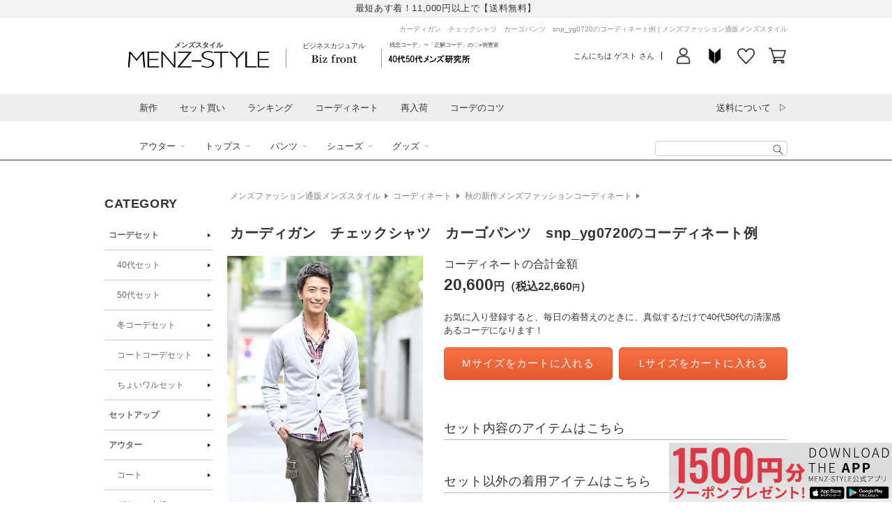

--- FILE ---
content_type: text/html; charset=utf-8
request_url: https://shop.menz-style.com/products/cd13929
body_size: 109438
content:
<!doctype html>
<html class="no-js" lang="ja">
  <head>
    <!-- Google Tag Manager -->
    <script>(function(w,d,s,l,i){w[l]=w[l]||[];w[l].push({'gtm.start':
    new Date().getTime(),event:'gtm.js'});var f=d.getElementsByTagName(s)[0],
    j=d.createElement(s),dl=l!='dataLayer'?'&l='+l:'';j.async=true;j.src=
    'https://www.googletagmanager.com/gtm.js?id='+i+dl;f.parentNode.insertBefore(j,f);
    })(window,document,'script','dataLayer_mz','GTM-MS7LQR');</script>
    <!-- End Google Tag Manager -->

    <meta charset="utf-8">
    <meta http-equiv="X-UA-Compatible" content="IE=edge">
    <meta name="viewport" content="width=device-width,initial-scale=1">
    <meta name="theme-color" content="">
    

    <script>
var search_param = location.search;
</script>


    <link rel="canonical" href="https://shop.menz-style.com/products/cd13929">
    <link rel="preconnect" href="https://cdn.shopify.com" crossorigin>
    <link rel="preconnect" href="https://fonts.googleapis.com">
    <link rel="preconnect" href="https://fonts.gstatic.com" crossorigin>
    <link href="https://fonts.googleapis.com/css2?family=Caveat&display=swap" rel="stylesheet"><link rel="icon" type="image/png" href="//shop.menz-style.com/cdn/shop/files/favicon.png?crop=center&height=32&v=1689240873&width=32">





<title>
  カーディガン　チェックシャツ　カーゴパンツ　snp_yg0720のコーディネート例
｜ メンズファッション通販 MENZ-STYLE(メンズスタイル）</title>




  <meta name="description" content="このカーディガン、チェックシャツ、カーゴパンツのコーディネート（snp_yg0720）は、シンプルながらもエレガントなスタイルを実現します。カーディガンは柔らかい素材感で、軽やかに羽織れるため、季節の変わり目にも最適です。チェックシャツはトラディショナルなデザインながら、現代的なシルエットで魅力を引き立て、カーゴパンツは機能性を重視しつつも、ダークトーンで都会的な印象を与えます。これらのアイテムは、カジュアルなランチや友人との集まりだけでなく、仕事帰りのちょっとした外出にも対応できる万能さを誇ります。着こなしとしては、カーディガンを軽く羽織り、チェックシャツの襟を出してカジュアルダウンするスタイルがおすすめ。さらに、カーゴパンツのポ">




<meta property="og:site_name" content="メンズファッション通販 MENZ-STYLE(メンズスタイル）">
<meta property="og:url" content="https://shop.menz-style.com/products/cd13929">
<meta property="og:title" content="カーディガン　チェックシャツ　カーゴパンツ　snp_yg0720">
<meta property="og:type" content="product">
<meta property="og:description" content="このカーディガン、チェックシャツ、カーゴパンツのコーディネート（snp_yg0720）は、シンプルながらもエレガントなスタイルを実現します。カーディガンは柔らかい素材感で、軽やかに羽織れるため、季節の変わり目にも最適です。チェックシャツはトラディショナルなデザインながら、現代的なシルエットで魅力を引き立て、カーゴパンツは機能性を重視しつつも、ダークトーンで都会的な印象を与えます。これらのアイテムは、カジュアルなランチや友人との集まりだけでなく、仕事帰りのちょっとした外出にも対応できる万能さを誇ります。着こなしとしては、カーディガンを軽く羽織り、チェックシャツの襟を出してカジュアルダウンするスタイルがおすすめ。さらに、カーゴパンツのポ"><meta property="og:image" content="http://shop.menz-style.com/cdn/shop/files/cd13929_1.jpg?v=1686287075">
  <meta property="og:image:secure_url" content="https://shop.menz-style.com/cdn/shop/files/cd13929_1.jpg?v=1686287075">
  <meta property="og:image:width" content="600">
  <meta property="og:image:height" content="1080"><meta property="og:price:amount" content="0">
  <meta property="og:price:currency" content="JPY">


<meta name="twitter:site" content="@menz_style"><meta name="twitter:card" content="summary_large_image">
<meta name="twitter:title" content="カーディガン　チェックシャツ　カーゴパンツ　snp_yg0720">
<meta name="twitter:description" content="このカーディガン、チェックシャツ、カーゴパンツのコーディネート（snp_yg0720）は、シンプルながらもエレガントなスタイルを実現します。カーディガンは柔らかい素材感で、軽やかに羽織れるため、季節の変わり目にも最適です。チェックシャツはトラディショナルなデザインながら、現代的なシルエットで魅力を引き立て、カーゴパンツは機能性を重視しつつも、ダークトーンで都会的な印象を与えます。これらのアイテムは、カジュアルなランチや友人との集まりだけでなく、仕事帰りのちょっとした外出にも対応できる万能さを誇ります。着こなしとしては、カーディガンを軽く羽織り、チェックシャツの襟を出してカジュアルダウンするスタイルがおすすめ。さらに、カーゴパンツのポ">










    <script src="//shop.menz-style.com/cdn/shop/t/20/assets/global.js?v=180223583154396352301700543772" defer="defer"></script>
    <script src="//shop.menz-style.com/cdn/shop/t/20/assets/jquery-3.5.1.min.js?v=133494139889153862371686530710"></script>
    <script src="https://cdn.weex.jp/js/yubinbango/yubinbango.js" defer="defer"></script>

    <script>window.performance && window.performance.mark && window.performance.mark('shopify.content_for_header.start');</script><meta id="shopify-digital-wallet" name="shopify-digital-wallet" content="/60494479544/digital_wallets/dialog">
<meta name="shopify-checkout-api-token" content="23270e65038be03e3fa2aa32da58a753">
<link rel="alternate" type="application/json+oembed" href="https://shop.menz-style.com/products/cd13929.oembed">
<script async="async" src="/checkouts/internal/preloads.js?locale=ja-JP"></script>
<link rel="preconnect" href="https://shop.app" crossorigin="anonymous">
<script async="async" src="https://shop.app/checkouts/internal/preloads.js?locale=ja-JP&shop_id=60494479544" crossorigin="anonymous"></script>
<script id="apple-pay-shop-capabilities" type="application/json">{"shopId":60494479544,"countryCode":"JP","currencyCode":"JPY","merchantCapabilities":["supports3DS"],"merchantId":"gid:\/\/shopify\/Shop\/60494479544","merchantName":"メンズファッション通販 MENZ-STYLE(メンズスタイル）","requiredBillingContactFields":["postalAddress","email","phone"],"requiredShippingContactFields":["postalAddress","email","phone"],"shippingType":"shipping","supportedNetworks":["visa","masterCard","amex","jcb","discover"],"total":{"type":"pending","label":"メンズファッション通販 MENZ-STYLE(メンズスタイル）","amount":"1.00"},"shopifyPaymentsEnabled":true,"supportsSubscriptions":true}</script>
<script id="shopify-features" type="application/json">{"accessToken":"23270e65038be03e3fa2aa32da58a753","betas":["rich-media-storefront-analytics"],"domain":"shop.menz-style.com","predictiveSearch":false,"shopId":60494479544,"locale":"ja"}</script>
<script>var Shopify = Shopify || {};
Shopify.shop = "shop-menz-style-weex.myshopify.com";
Shopify.locale = "ja";
Shopify.currency = {"active":"JPY","rate":"1.0"};
Shopify.country = "JP";
Shopify.theme = {"name":"【2023-06-12】Dawn custom ver.","id":132125720760,"schema_name":"Dawn","schema_version":"7.0.1","theme_store_id":887,"role":"main"};
Shopify.theme.handle = "null";
Shopify.theme.style = {"id":null,"handle":null};
Shopify.cdnHost = "shop.menz-style.com/cdn";
Shopify.routes = Shopify.routes || {};
Shopify.routes.root = "/";</script>
<script type="module">!function(o){(o.Shopify=o.Shopify||{}).modules=!0}(window);</script>
<script>!function(o){function n(){var o=[];function n(){o.push(Array.prototype.slice.apply(arguments))}return n.q=o,n}var t=o.Shopify=o.Shopify||{};t.loadFeatures=n(),t.autoloadFeatures=n()}(window);</script>
<script>
  window.ShopifyPay = window.ShopifyPay || {};
  window.ShopifyPay.apiHost = "shop.app\/pay";
  window.ShopifyPay.redirectState = null;
</script>
<script id="shop-js-analytics" type="application/json">{"pageType":"product"}</script>
<script defer="defer" async type="module" src="//shop.menz-style.com/cdn/shopifycloud/shop-js/modules/v2/client.init-shop-cart-sync_CHE6QNUr.ja.esm.js"></script>
<script defer="defer" async type="module" src="//shop.menz-style.com/cdn/shopifycloud/shop-js/modules/v2/chunk.common_D98kRh4-.esm.js"></script>
<script defer="defer" async type="module" src="//shop.menz-style.com/cdn/shopifycloud/shop-js/modules/v2/chunk.modal_BNwoMci-.esm.js"></script>
<script type="module">
  await import("//shop.menz-style.com/cdn/shopifycloud/shop-js/modules/v2/client.init-shop-cart-sync_CHE6QNUr.ja.esm.js");
await import("//shop.menz-style.com/cdn/shopifycloud/shop-js/modules/v2/chunk.common_D98kRh4-.esm.js");
await import("//shop.menz-style.com/cdn/shopifycloud/shop-js/modules/v2/chunk.modal_BNwoMci-.esm.js");

  window.Shopify.SignInWithShop?.initShopCartSync?.({"fedCMEnabled":true,"windoidEnabled":true});

</script>
<script>
  window.Shopify = window.Shopify || {};
  if (!window.Shopify.featureAssets) window.Shopify.featureAssets = {};
  window.Shopify.featureAssets['shop-js'] = {"shop-cart-sync":["modules/v2/client.shop-cart-sync_Fn6E0AvD.ja.esm.js","modules/v2/chunk.common_D98kRh4-.esm.js","modules/v2/chunk.modal_BNwoMci-.esm.js"],"init-fed-cm":["modules/v2/client.init-fed-cm_sYFpctDP.ja.esm.js","modules/v2/chunk.common_D98kRh4-.esm.js","modules/v2/chunk.modal_BNwoMci-.esm.js"],"shop-toast-manager":["modules/v2/client.shop-toast-manager_Cm6TtnXd.ja.esm.js","modules/v2/chunk.common_D98kRh4-.esm.js","modules/v2/chunk.modal_BNwoMci-.esm.js"],"init-shop-cart-sync":["modules/v2/client.init-shop-cart-sync_CHE6QNUr.ja.esm.js","modules/v2/chunk.common_D98kRh4-.esm.js","modules/v2/chunk.modal_BNwoMci-.esm.js"],"shop-button":["modules/v2/client.shop-button_CZ95wHjv.ja.esm.js","modules/v2/chunk.common_D98kRh4-.esm.js","modules/v2/chunk.modal_BNwoMci-.esm.js"],"init-windoid":["modules/v2/client.init-windoid_BTB72QS9.ja.esm.js","modules/v2/chunk.common_D98kRh4-.esm.js","modules/v2/chunk.modal_BNwoMci-.esm.js"],"shop-cash-offers":["modules/v2/client.shop-cash-offers_BFHBnhKY.ja.esm.js","modules/v2/chunk.common_D98kRh4-.esm.js","modules/v2/chunk.modal_BNwoMci-.esm.js"],"pay-button":["modules/v2/client.pay-button_DTH50Rzq.ja.esm.js","modules/v2/chunk.common_D98kRh4-.esm.js","modules/v2/chunk.modal_BNwoMci-.esm.js"],"init-customer-accounts":["modules/v2/client.init-customer-accounts_BUGn0cIS.ja.esm.js","modules/v2/client.shop-login-button_B-yi3nMN.ja.esm.js","modules/v2/chunk.common_D98kRh4-.esm.js","modules/v2/chunk.modal_BNwoMci-.esm.js"],"avatar":["modules/v2/client.avatar_BTnouDA3.ja.esm.js"],"checkout-modal":["modules/v2/client.checkout-modal_B9SXRRFG.ja.esm.js","modules/v2/chunk.common_D98kRh4-.esm.js","modules/v2/chunk.modal_BNwoMci-.esm.js"],"init-shop-for-new-customer-accounts":["modules/v2/client.init-shop-for-new-customer-accounts_CoX20XDP.ja.esm.js","modules/v2/client.shop-login-button_B-yi3nMN.ja.esm.js","modules/v2/chunk.common_D98kRh4-.esm.js","modules/v2/chunk.modal_BNwoMci-.esm.js"],"init-customer-accounts-sign-up":["modules/v2/client.init-customer-accounts-sign-up_CSeMJfz-.ja.esm.js","modules/v2/client.shop-login-button_B-yi3nMN.ja.esm.js","modules/v2/chunk.common_D98kRh4-.esm.js","modules/v2/chunk.modal_BNwoMci-.esm.js"],"init-shop-email-lookup-coordinator":["modules/v2/client.init-shop-email-lookup-coordinator_DazyVOqY.ja.esm.js","modules/v2/chunk.common_D98kRh4-.esm.js","modules/v2/chunk.modal_BNwoMci-.esm.js"],"shop-follow-button":["modules/v2/client.shop-follow-button_DjSWKMco.ja.esm.js","modules/v2/chunk.common_D98kRh4-.esm.js","modules/v2/chunk.modal_BNwoMci-.esm.js"],"shop-login-button":["modules/v2/client.shop-login-button_B-yi3nMN.ja.esm.js","modules/v2/chunk.common_D98kRh4-.esm.js","modules/v2/chunk.modal_BNwoMci-.esm.js"],"shop-login":["modules/v2/client.shop-login_BdZnYXk6.ja.esm.js","modules/v2/chunk.common_D98kRh4-.esm.js","modules/v2/chunk.modal_BNwoMci-.esm.js"],"lead-capture":["modules/v2/client.lead-capture_emq1eXKF.ja.esm.js","modules/v2/chunk.common_D98kRh4-.esm.js","modules/v2/chunk.modal_BNwoMci-.esm.js"],"payment-terms":["modules/v2/client.payment-terms_CeWs54sX.ja.esm.js","modules/v2/chunk.common_D98kRh4-.esm.js","modules/v2/chunk.modal_BNwoMci-.esm.js"]};
</script>
<script id="__st">var __st={"a":60494479544,"offset":32400,"reqid":"b909c7a5-9025-4593-9d85-3b5751e39304-1769675722","pageurl":"shop.menz-style.com\/products\/cd13929","u":"6572b0dff780","p":"product","rtyp":"product","rid":7294951981240};</script>
<script>window.ShopifyPaypalV4VisibilityTracking = true;</script>
<script id="form-persister">!function(){'use strict';const t='contact',e='new_comment',n=[[t,t],['blogs',e],['comments',e],[t,'customer']],o='password',r='form_key',c=['recaptcha-v3-token','g-recaptcha-response','h-captcha-response',o],s=()=>{try{return window.sessionStorage}catch{return}},i='__shopify_v',u=t=>t.elements[r],a=function(){const t=[...n].map((([t,e])=>`form[action*='/${t}']:not([data-nocaptcha='true']) input[name='form_type'][value='${e}']`)).join(',');var e;return e=t,()=>e?[...document.querySelectorAll(e)].map((t=>t.form)):[]}();function m(t){const e=u(t);a().includes(t)&&(!e||!e.value)&&function(t){try{if(!s())return;!function(t){const e=s();if(!e)return;const n=u(t);if(!n)return;const o=n.value;o&&e.removeItem(o)}(t);const e=Array.from(Array(32),(()=>Math.random().toString(36)[2])).join('');!function(t,e){u(t)||t.append(Object.assign(document.createElement('input'),{type:'hidden',name:r})),t.elements[r].value=e}(t,e),function(t,e){const n=s();if(!n)return;const r=[...t.querySelectorAll(`input[type='${o}']`)].map((({name:t})=>t)),u=[...c,...r],a={};for(const[o,c]of new FormData(t).entries())u.includes(o)||(a[o]=c);n.setItem(e,JSON.stringify({[i]:1,action:t.action,data:a}))}(t,e)}catch(e){console.error('failed to persist form',e)}}(t)}const f=t=>{if('true'===t.dataset.persistBound)return;const e=function(t,e){const n=function(t){return'function'==typeof t.submit?t.submit:HTMLFormElement.prototype.submit}(t).bind(t);return function(){let t;return()=>{t||(t=!0,(()=>{try{e(),n()}catch(t){(t=>{console.error('form submit failed',t)})(t)}})(),setTimeout((()=>t=!1),250))}}()}(t,(()=>{m(t)}));!function(t,e){if('function'==typeof t.submit&&'function'==typeof e)try{t.submit=e}catch{}}(t,e),t.addEventListener('submit',(t=>{t.preventDefault(),e()})),t.dataset.persistBound='true'};!function(){function t(t){const e=(t=>{const e=t.target;return e instanceof HTMLFormElement?e:e&&e.form})(t);e&&m(e)}document.addEventListener('submit',t),document.addEventListener('DOMContentLoaded',(()=>{const e=a();for(const t of e)f(t);var n;n=document.body,new window.MutationObserver((t=>{for(const e of t)if('childList'===e.type&&e.addedNodes.length)for(const t of e.addedNodes)1===t.nodeType&&'FORM'===t.tagName&&a().includes(t)&&f(t)})).observe(n,{childList:!0,subtree:!0,attributes:!1}),document.removeEventListener('submit',t)}))}()}();</script>
<script integrity="sha256-4kQ18oKyAcykRKYeNunJcIwy7WH5gtpwJnB7kiuLZ1E=" data-source-attribution="shopify.loadfeatures" defer="defer" src="//shop.menz-style.com/cdn/shopifycloud/storefront/assets/storefront/load_feature-a0a9edcb.js" crossorigin="anonymous"></script>
<script crossorigin="anonymous" defer="defer" src="//shop.menz-style.com/cdn/shopifycloud/storefront/assets/shopify_pay/storefront-65b4c6d7.js?v=20250812"></script>
<script data-source-attribution="shopify.dynamic_checkout.dynamic.init">var Shopify=Shopify||{};Shopify.PaymentButton=Shopify.PaymentButton||{isStorefrontPortableWallets:!0,init:function(){window.Shopify.PaymentButton.init=function(){};var t=document.createElement("script");t.src="https://shop.menz-style.com/cdn/shopifycloud/portable-wallets/latest/portable-wallets.ja.js",t.type="module",document.head.appendChild(t)}};
</script>
<script data-source-attribution="shopify.dynamic_checkout.buyer_consent">
  function portableWalletsHideBuyerConsent(e){var t=document.getElementById("shopify-buyer-consent"),n=document.getElementById("shopify-subscription-policy-button");t&&n&&(t.classList.add("hidden"),t.setAttribute("aria-hidden","true"),n.removeEventListener("click",e))}function portableWalletsShowBuyerConsent(e){var t=document.getElementById("shopify-buyer-consent"),n=document.getElementById("shopify-subscription-policy-button");t&&n&&(t.classList.remove("hidden"),t.removeAttribute("aria-hidden"),n.addEventListener("click",e))}window.Shopify?.PaymentButton&&(window.Shopify.PaymentButton.hideBuyerConsent=portableWalletsHideBuyerConsent,window.Shopify.PaymentButton.showBuyerConsent=portableWalletsShowBuyerConsent);
</script>
<script data-source-attribution="shopify.dynamic_checkout.cart.bootstrap">document.addEventListener("DOMContentLoaded",(function(){function t(){return document.querySelector("shopify-accelerated-checkout-cart, shopify-accelerated-checkout")}if(t())Shopify.PaymentButton.init();else{new MutationObserver((function(e,n){t()&&(Shopify.PaymentButton.init(),n.disconnect())})).observe(document.body,{childList:!0,subtree:!0})}}));
</script>
<link id="shopify-accelerated-checkout-styles" rel="stylesheet" media="screen" href="https://shop.menz-style.com/cdn/shopifycloud/portable-wallets/latest/accelerated-checkout-backwards-compat.css" crossorigin="anonymous">
<style id="shopify-accelerated-checkout-cart">
        #shopify-buyer-consent {
  margin-top: 1em;
  display: inline-block;
  width: 100%;
}

#shopify-buyer-consent.hidden {
  display: none;
}

#shopify-subscription-policy-button {
  background: none;
  border: none;
  padding: 0;
  text-decoration: underline;
  font-size: inherit;
  cursor: pointer;
}

#shopify-subscription-policy-button::before {
  box-shadow: none;
}

      </style>
<script id="sections-script" data-sections="header,footer" defer="defer" src="//shop.menz-style.com/cdn/shop/t/20/compiled_assets/scripts.js?v=46720"></script>
<script>window.performance && window.performance.mark && window.performance.mark('shopify.content_for_header.end');</script>


    <style data-shopify>
      
      
      
      
      

      :root {
        --font-body-family: Arial, "Lucida Grande", 'Lucida Sans Unicode', 'Lucida Sans', Lucida, Helvetica, Arial, sans-serif;
        --font-body-style: normal;
        --font-body-weight: 400;
        --font-body-weight-bold: 700;

        --font-heading-family: Arial, "Lucida Grande", 'Lucida Sans Unicode', 'Lucida Sans', Lucida, Helvetica, Arial, sans-serif;
        --font-heading-style: normal;
        --font-heading-weight: 400;

        --font-body-scale: 1.0;
        --font-heading-scale: 1.0;

        --color-base-text: 51, 51, 51;
        --color-shadow: 51, 51, 51;
        --color-base-background-1: 255, 255, 255;
        --color-base-background-2: 243, 243, 243;
        --color-base-solid-button-labels: 255, 255, 255;
        --color-base-outline-button-labels: 250, 112, 70;
        --color-base-accent-1: 250, 112, 70;
        --color-base-accent-2: 51, 79, 180;
        --payment-terms-background-color: #FFFFFF;

        --gradient-base-background-1: #FFFFFF;
        --gradient-base-background-2: #F3F3F3;
        --gradient-base-accent-1: linear-gradient(180deg, rgba(250, 112, 70, 1), rgba(229, 89, 46, 1) 100%);
        --gradient-base-accent-2: #334FB4;

        --media-padding: px;
        --media-border-opacity: 0.05;
        --media-border-width: 1px;
        --media-radius: 0px;
        --media-shadow-opacity: 0.0;
        --media-shadow-horizontal-offset: 0px;
        --media-shadow-vertical-offset: 0px;
        --media-shadow-blur-radius: 0px;
        --media-shadow-visible: 0;

        --page-width: 98rem;
        --page-width-margin: 0rem;

        --product-card-image-padding: 0.0rem;
        --product-card-corner-radius: 0.0rem;
        --product-card-text-alignment: left;
        --product-card-border-width: 0.0rem;
        --product-card-border-opacity: 0.0;
        --product-card-shadow-opacity: 0.1;
        --product-card-shadow-visible: 1;
        --product-card-shadow-horizontal-offset: 0.0rem;
        --product-card-shadow-vertical-offset: 0.0rem;
        --product-card-shadow-blur-radius: 0.0rem;

        --collection-card-image-padding: 0.0rem;
        --collection-card-corner-radius: 0.0rem;
        --collection-card-text-alignment: left;
        --collection-card-border-width: 0.0rem;
        --collection-card-border-opacity: 0.0;
        --collection-card-shadow-opacity: 0.1;
        --collection-card-shadow-visible: 1;
        --collection-card-shadow-horizontal-offset: 0.0rem;
        --collection-card-shadow-vertical-offset: 0.0rem;
        --collection-card-shadow-blur-radius: 0.0rem;

        --blog-card-image-padding: 0.0rem;
        --blog-card-corner-radius: 0.0rem;
        --blog-card-text-alignment: left;
        --blog-card-border-width: 0.0rem;
        --blog-card-border-opacity: 0.0;
        --blog-card-shadow-opacity: 0.1;
        --blog-card-shadow-visible: 1;
        --blog-card-shadow-horizontal-offset: 0.0rem;
        --blog-card-shadow-vertical-offset: 0.0rem;
        --blog-card-shadow-blur-radius: 0.0rem;

        --badge-corner-radius: 4.0rem;

        --popup-border-width: 1px;
        --popup-border-opacity: 0.1;
        --popup-corner-radius: 0px;
        --popup-shadow-opacity: 0.0;
        --popup-shadow-horizontal-offset: 0px;
        --popup-shadow-vertical-offset: 0px;
        --popup-shadow-blur-radius: 0px;

        --drawer-border-width: 1px;
        --drawer-border-opacity: 0.1;
        --drawer-shadow-opacity: 0.0;
        --drawer-shadow-horizontal-offset: 0px;
        --drawer-shadow-vertical-offset: 0px;
        --drawer-shadow-blur-radius: 0px;

        --spacing-sections-desktop: 0px;
        --spacing-sections-mobile: 0px;

        --grid-desktop-vertical-spacing: 8px;
        --grid-desktop-horizontal-spacing: 8px;
        --grid-mobile-vertical-spacing: 4px;
        --grid-mobile-horizontal-spacing: 4px;

        --text-boxes-border-opacity: 0.0;
        --text-boxes-border-width: 0px;
        --text-boxes-radius: 0px;
        --text-boxes-shadow-opacity: 0.0;
        --text-boxes-shadow-visible: 0;
        --text-boxes-shadow-horizontal-offset: 0px;
        --text-boxes-shadow-vertical-offset: 0px;
        --text-boxes-shadow-blur-radius: 0px;

        --buttons-radius: 0px;
        --buttons-radius-outset: 0px;
        --buttons-border-width: 1px;
        --buttons-border-opacity: 1.0;
        --buttons-shadow-opacity: 0.0;
        --buttons-shadow-visible: 0;
        --buttons-shadow-horizontal-offset: 0px;
        --buttons-shadow-vertical-offset: 0px;
        --buttons-shadow-blur-radius: 0px;
        --buttons-border-offset: 0px;

        --inputs-radius: 0px;
        --inputs-border-width: 1px;
        --inputs-border-opacity: 0.55;
        --inputs-shadow-opacity: 0.0;
        --inputs-shadow-horizontal-offset: 0px;
        --inputs-margin-offset: 0px;
        --inputs-shadow-vertical-offset: 0px;
        --inputs-shadow-blur-radius: 0px;
        --inputs-radius-outset: 0px;

        --variant-pills-radius: 40px;
        --variant-pills-border-width: 1px;
        --variant-pills-border-opacity: 0.55;
        --variant-pills-shadow-opacity: 0.0;
        --variant-pills-shadow-horizontal-offset: 0px;
        --variant-pills-shadow-vertical-offset: 0px;
        --variant-pills-shadow-blur-radius: 0px;
      }

      *,
      *::before,
      *::after {
        box-sizing: inherit;
      }

      html {
        box-sizing: border-box;
        font-size: calc(var(--font-body-scale) * 62.5%);
        height: 100%;
      }

      body {
        display: grid;
        grid-template-rows: auto auto 1fr auto;
        grid-template-columns: 100%;
        min-height: 100%;
        margin: 0;
        font-size: 1.4rem;
        line-height: calc(1 + 0.5 / var(--font-body-scale));
        font-family: var(--font-body-family);
        font-style: var(--font-body-style);
        font-weight: var(--font-body-weight);
      }

      @media screen and (min-width: 750px) {
        body {
          font-size: 1.6rem;
        }
      }
    </style>

    <link href="//shop.menz-style.com/cdn/shop/t/20/assets/base.css?v=21174316640189783881707971080" rel="stylesheet" type="text/css" media="all" />
<link href="//shop.menz-style.com/cdn/shop/t/20/assets/layout.css?v=158070453810881843251706259238" rel="stylesheet" type="text/css" media="all" />
<link href="//shop.menz-style.com/cdn/shop/t/20/assets/cms.css?v=79372955750981093771686530710" rel="stylesheet" type="text/css" media="all" />
<link rel="stylesheet" href="//shop.menz-style.com/cdn/shop/t/20/assets/component-list-menu.css?v=71364218879659857791686530710" media="print" onload="this.media='all'">
    <link rel="stylesheet" href="//shop.menz-style.com/cdn/shop/t/20/assets/component-search.css?v=24876232037023381641688696209" media="print" onload="this.media='all'">
    <link rel="stylesheet" href="//shop.menz-style.com/cdn/shop/t/20/assets/component-menu-drawer.css?v=80479767741815963861697011052" media="print" onload="this.media='all'">
    <link rel="stylesheet" href="//shop.menz-style.com/cdn/shop/t/20/assets/component-cart-notification.css?v=168020465879885548631710298250" media="print" onload="this.media='all'">
    <link rel="stylesheet" href="//shop.menz-style.com/cdn/shop/t/20/assets/component-cart-items.css?v=811908205942786981686530710" media="print" onload="this.media='all'">
    <link rel="stylesheet" href="//shop.menz-style.com/cdn/shop/t/20/assets/component-price.css?v=57126771396662304431686788800" media="print" onload="this.media='all'">
    <link rel="stylesheet" href="//shop.menz-style.com/cdn/shop/t/20/assets/component-loading-overlay.css?v=167310470843593579841686530710" media="print" onload="this.media='all'">
    <link rel="stylesheet" href="//shop.menz-style.com/cdn/shop/t/20/assets/component-list-payment.css?v=69253961410771838501686530710" media="print" onload="this.media='all'">
    <link rel="stylesheet" href="//shop.menz-style.com/cdn/shop/t/20/assets/component-list-social.css?v=120714153654284739861686530710" media="print" onload="this.media='all'">
    <link rel="stylesheet" href="//shop.menz-style.com/cdn/shop/t/20/assets/component-rte.css?v=152063926899272293781686614467" media="print" onload="this.media='all'">
    <link rel="stylesheet" href="//shop.menz-style.com/cdn/shop/t/20/assets/disclosure.css?v=646595190999601341686530710" media="print" onload="this.media='all'"><link href="//shop.menz-style.com/cdn/shop/t/20/assets/component-card.css?v=5355877006907013791688432096" rel="stylesheet" type="text/css" media="all" />
<link href="//shop.menz-style.com/cdn/shop/t/20/assets/section-main-product.css?v=159055150553743899301707282468" rel="stylesheet" type="text/css" media="all" />
      <link href="//shop.menz-style.com/cdn/shop/t/20/assets/component-accordion.css?v=180964204318874863811686530710" rel="stylesheet" type="text/css" media="all" />
      <link href="//shop.menz-style.com/cdn/shop/t/20/assets/component-slider.css?v=39349721001775578731686530710" rel="stylesheet" type="text/css" media="all" />
      <link href="//shop.menz-style.com/cdn/shop/t/20/assets/component-deferred-media.css?v=54092797763792720131686530710" rel="stylesheet" type="text/css" media="all" />
      
        <link href="//shop.menz-style.com/cdn/shop/t/20/assets/article.css?v=178293318235467345891765335265" rel="stylesheet" type="text/css" media="all" />
        <link href="//shop.menz-style.com/cdn/shop/t/20/assets/college-layout17.css?v=97927847778985482021764212359" rel="stylesheet" type="text/css" media="all" />
        <link href="//shop.menz-style.com/cdn/shop/t/20/assets/detail.outline.css?v=153764079326021585641763433237" rel="stylesheet" type="text/css" media="all" />
        <link href="//shop.menz-style.com/cdn/shop/t/20/assets/pagedesign-common-default.css?v=71851156685449996831690287818" rel="stylesheet" type="text/css" media="all" />
        <link href="//shop.menz-style.com/cdn/shop/t/20/assets/pagedesign-common-cstVoice.css?v=92137232137011810671689152630" rel="stylesheet" type="text/css" media="all" />
      
<noscript><link href="//shop.menz-style.com/cdn/shop/t/20/assets/component-list-menu.css?v=71364218879659857791686530710" rel="stylesheet" type="text/css" media="all" /></noscript>
    <noscript><link href="//shop.menz-style.com/cdn/shop/t/20/assets/component-search.css?v=24876232037023381641688696209" rel="stylesheet" type="text/css" media="all" /></noscript>
    <noscript><link href="//shop.menz-style.com/cdn/shop/t/20/assets/component-menu-drawer.css?v=80479767741815963861697011052" rel="stylesheet" type="text/css" media="all" /></noscript>
    <noscript><link href="//shop.menz-style.com/cdn/shop/t/20/assets/component-cart-notification.css?v=168020465879885548631710298250" rel="stylesheet" type="text/css" media="all" /></noscript>
    <noscript><link href="//shop.menz-style.com/cdn/shop/t/20/assets/component-cart-items.css?v=811908205942786981686530710" rel="stylesheet" type="text/css" media="all" /></noscript>

    <script>document.documentElement.className = document.documentElement.className.replace('no-js', 'js');
    if (Shopify.designMode) {
      document.documentElement.classList.add('shopify-design-mode');
    }
    </script>
    <script type="text/javascript" src="https://static.wazzup.me/libs/track.js"></script>

    
<link rel="dns-prefetch" href="https://swymstore-v3free-01.swymrelay.com" crossorigin>
<link rel="dns-prefetch" href="//swymv3free-01.azureedge.net/code/swym-shopify.js">
<link rel="preconnect" href="//swymv3free-01.azureedge.net/code/swym-shopify.js">
<script id="swym-snippet">
  window.swymLandingURL = document.URL;
  window.swymCart = {"note":null,"attributes":{},"original_total_price":0,"total_price":0,"total_discount":0,"total_weight":0.0,"item_count":0,"items":[],"requires_shipping":false,"currency":"JPY","items_subtotal_price":0,"cart_level_discount_applications":[],"checkout_charge_amount":0};
  window.swymPageLoad = function(){
    window.SwymProductVariants = window.SwymProductVariants || {};
    window.SwymHasCartItems = 0 > 0;
    window.SwymPageData = {}, window.SwymProductInfo = {};var variants = [];
    window.SwymProductInfo.product = {"id":7294951981240,"title":"カーディガン　チェックシャツ　カーゴパンツ　snp_yg0720","handle":"cd13929","description":"\u003cp\u003eこのカーディガン、チェックシャツ、カーゴパンツのコーディネート（snp_yg0720）は、シンプルながらもエレガントなスタイルを実現します。カーディガンは柔らかい素材感で、軽やかに羽織れるため、季節の変わり目にも最適です。チェックシャツはトラディショナルなデザインながら、現代的なシルエットで魅力を引き立て、カーゴパンツは機能性を重視しつつも、ダークトーンで都会的な印象を与えます。これらのアイテムは、カジュアルなランチや友人との集まりだけでなく、仕事帰りのちょっとした外出にも対応できる万能さを誇ります。着こなしとしては、カーディガンを軽く羽織り、チェックシャツの襟を出してカジュアルダウンするスタイルがおすすめ。さらに、カーゴパンツのポケットを活かして、スマートフォンや財布をさり気なく収納することで、デザインと実用性の両立が実現します。エレガントな大人のカジュアルスタイルを手に入れ、自信を持って日常を楽しんでください。\u003c\/p\u003e","published_at":"2023-06-09T05:28:16+09:00","created_at":"2023-06-09T05:28:16+09:00","vendor":"メンズスタイル／MENZ-STYLE","type":"コーディネート","tags":["item7293088825528","item7293273112760","item7293291135160","item7293296083128","item7293423026360","item7300202692792","item7300497998008","item7302723240120","季節別コーディネート","秋の新作メンズファッションコーディネート"],"price":0,"price_min":0,"price_max":0,"available":true,"price_varies":false,"compare_at_price":null,"compare_at_price_min":0,"compare_at_price_max":0,"compare_at_price_varies":false,"variants":[{"id":42290794528952,"title":"Default Title","option1":"Default Title","option2":null,"option3":null,"sku":"","requires_shipping":true,"taxable":true,"featured_image":null,"available":true,"name":"カーディガン　チェックシャツ　カーゴパンツ　snp_yg0720","public_title":null,"options":["Default Title"],"price":0,"weight":0,"compare_at_price":null,"inventory_management":null,"barcode":null,"requires_selling_plan":false,"selling_plan_allocations":[]}],"images":["\/\/shop.menz-style.com\/cdn\/shop\/files\/cd13929_1.jpg?v=1686287075"],"featured_image":"\/\/shop.menz-style.com\/cdn\/shop\/files\/cd13929_1.jpg?v=1686287075","options":["Title"],"media":[{"alt":null,"id":32797097492664,"position":1,"preview_image":{"aspect_ratio":0.556,"height":1080,"width":600,"src":"\/\/shop.menz-style.com\/cdn\/shop\/files\/cd13929_1.jpg?v=1686287075"},"aspect_ratio":0.556,"height":1080,"media_type":"image","src":"\/\/shop.menz-style.com\/cdn\/shop\/files\/cd13929_1.jpg?v=1686287075","width":600}],"requires_selling_plan":false,"selling_plan_groups":[],"content":"\u003cp\u003eこのカーディガン、チェックシャツ、カーゴパンツのコーディネート（snp_yg0720）は、シンプルながらもエレガントなスタイルを実現します。カーディガンは柔らかい素材感で、軽やかに羽織れるため、季節の変わり目にも最適です。チェックシャツはトラディショナルなデザインながら、現代的なシルエットで魅力を引き立て、カーゴパンツは機能性を重視しつつも、ダークトーンで都会的な印象を与えます。これらのアイテムは、カジュアルなランチや友人との集まりだけでなく、仕事帰りのちょっとした外出にも対応できる万能さを誇ります。着こなしとしては、カーディガンを軽く羽織り、チェックシャツの襟を出してカジュアルダウンするスタイルがおすすめ。さらに、カーゴパンツのポケットを活かして、スマートフォンや財布をさり気なく収納することで、デザインと実用性の両立が実現します。エレガントな大人のカジュアルスタイルを手に入れ、自信を持って日常を楽しんでください。\u003c\/p\u003e"};
    window.SwymProductInfo.variants = window.SwymProductInfo.product.variants;
    var piu = "\/\/shop.menz-style.com\/cdn\/shop\/files\/cd13929_1_620x620.jpg?v=1686287075";
    
      SwymProductVariants[42290794528952] = {
        empi:window.SwymProductInfo.product.id,epi:42290794528952,
        dt: "カーディガン　チェックシャツ　カーゴパンツ　snp_yg0720",
        du: "https://shop.menz-style.com/products/cd13929",
        iu:  piu ,
        stk: 0,
        pr: 0/100,
        ct: window.SwymProductInfo.product.type,
        
        variants: [{ "Default Title" : 42290794528952}]
      };window.SwymProductInfo.currentVariant = 42290794528952;
    var product_data = {
      et: 1, empi: window.SwymProductInfo.product.id, epi: window.SwymProductInfo.currentVariant,
      dt: "カーディガン　チェックシャツ　カーゴパンツ　snp_yg0720", du: "https://shop.menz-style.com/products/cd13929",
      ct: window.SwymProductInfo.product.type, pr: 0/100,
      iu:  piu , variants: [{ "Default Title" : 42290794528952 }],
      stk:0 
    };
    window.SwymPageData = product_data;
    
    window.SwymPageData.uri = window.swymLandingURL;
  };

  if(window.selectCallback){
    (function(){
      // Variant select override
      var originalSelectCallback = window.selectCallback;
      window.selectCallback = function(variant){
        originalSelectCallback.apply(this, arguments);
        try{
          if(window.triggerSwymVariantEvent){
            window.triggerSwymVariantEvent(variant.id);
          }
        }catch(err){
          console.warn("Swym selectCallback", err);
        }
      };
    })();
  }
  window.swymCustomerId = null;
  window.swymCustomerExtraCheck = null;

  var swappName = ("Wishlist" || "Wishlist");
  var swymJSObject = {
    pid: "Mrtje8qjiJp6aYfu6llIf+YJYTbJ6RZjc8YxumpgpDo=" || "Mrtje8qjiJp6aYfu6llIf+YJYTbJ6RZjc8YxumpgpDo=",
    interface: "/apps/swym" + swappName + "/interfaces/interfaceStore.php?appname=" + swappName
  };
  window.swymJSShopifyLoad = function(){
    if(window.swymPageLoad) swymPageLoad();
    if(!window._swat) {
      (function (s, w, r, e, l, a, y) {
        r['SwymRetailerConfig'] = s;
        r[s] = r[s] || function (k, v) {
          r[s][k] = v;
        };
      })('_swrc', '', window);
      _swrc('RetailerId', swymJSObject.pid);
      _swrc('Callback', function(){initSwymShopify();});
    }else if(window._swat.postLoader){
      _swrc = window._swat.postLoader;
      _swrc('RetailerId', swymJSObject.pid);
      _swrc('Callback', function(){initSwymShopify();});
    }else{
      initSwymShopify();
    }
  }
  if(!window._SwymPreventAutoLoad) {
    swymJSShopifyLoad();
  }
  window.swymGetCartCookies = function(){
    var RequiredCookies = ["cart", "swym-session-id", "swym-swymRegid", "swym-email"];
    var reqdCookies = {};
    RequiredCookies.forEach(function(k){
      reqdCookies[k] = _swat.storage.getRaw(k);
    });
    var cart_token = window.swymCart.token;
    var data = {
        action:'cart',
        token:cart_token,
        cookies:reqdCookies
    };
    return data;
  }

  window.swymGetCustomerData = function(){
    
    return {status:1};
    
  }
</script>

<style id="safari-flasher-pre"></style>
<script>
  if (navigator.userAgent.indexOf('Safari') != -1 && navigator.userAgent.indexOf('Chrome') == -1) {
    document.getElementById("safari-flasher-pre").innerHTML = ''
      + '#swym-plugin,#swym-hosted-plugin{display: none;}'
      + '.swym-button.swym-add-to-wishlist{display: none;}'
      + '.swym-button.swym-add-to-watchlist{display: none;}'
      + '#swym-plugin  #swym-notepad, #swym-hosted-plugin  #swym-notepad{opacity: 0; visibility: hidden;}'
      + '#swym-plugin  #swym-notepad, #swym-plugin  #swym-overlay, #swym-plugin  #swym-notification,'
      + '#swym-hosted-plugin  #swym-notepad, #swym-hosted-plugin  #swym-overlay, #swym-hosted-plugin  #swym-notification'
      + '{-webkit-transition: none; transition: none;}'
      + '';
    window.SwymCallbacks = window.SwymCallbacks || [];
    window.SwymCallbacks.push(function(tracker){
      tracker.evtLayer.addEventListener(tracker.JSEvents.configLoaded, function(){
        // flash-preventer
        var x = function(){
          SwymUtils.onDOMReady(function() {
            var d = document.createElement("div");
            d.innerHTML = "<style id='safari-flasher-post'>"
              + "#swym-plugin:not(.swym-ready),#swym-hosted-plugin:not(.swym-ready){display: none;}"
              + ".swym-button.swym-add-to-wishlist:not(.swym-loaded){display: none;}"
              + ".swym-button.swym-add-to-watchlist:not(.swym-loaded){display: none;}"
              + "#swym-plugin.swym-ready  #swym-notepad, #swym-plugin.swym-ready  #swym-overlay, #swym-plugin.swym-ready  #swym-notification,"
              + "#swym-hosted-plugin.swym-ready  #swym-notepad, #swym-hosted-plugin.swym-ready  #swym-overlay, #swym-hosted-plugin.swym-ready  #swym-notification"
              + "{-webkit-transition: opacity 0.3s, visibility 0.3ms, -webkit-transform 0.3ms !important;-moz-transition: opacity 0.3s, visibility 0.3ms, -moz-transform 0.3ms !important;-ms-transition: opacity 0.3s, visibility 0.3ms, -ms-transform 0.3ms !important;-o-transition: opacity 0.3s, visibility 0.3ms, -o-transform 0.3ms !important;transition: opacity 0.3s, visibility 0.3ms, transform 0.3ms !important;}"
              + "</style>";
            document.head.appendChild(d);
          });
        };
        setTimeout(x, 10);
      });
    });
  }

  // Get the money format for the store from shopify
  window.SwymOverrideMoneyFormat = "{{amount_no_decimals}}\u003cspan class='yen'\u003e円\u003c\/span\u003e";
</script>
<style id="swym-product-view-defaults">
  /* Hide when not loaded */
  .swym-button.swym-add-to-wishlist-view-product:not(.swym-loaded){
    display: none;
  }
</style>

    
<script class="swym-product-view-snippet">
['SwymViewProducts', 'SwymWatchProducts', 'SwymProductVariants'].forEach(function(k){
  if(!window[k]) window[k] = {};
});
(function(et){
    var collections = "コーディネート";
    var o={}, empi=7294951981240,
    piu = "\/\/shop.menz-style.com\/cdn\/shop\/files\/cd13929_1_620x620.jpg?v=1686287075";
    
    
    
    SwymProductVariants[42290794528952] = {
      empi:empi,epi:42290794528952,
      du:"https://shop.menz-style.com/products/cd13929",
      dt:"カーディガン　チェックシャツ　カーゴパンツ　snp_yg0720",
      ct: collections,
      iu:  piu ,
      stk: 0,
      pr: 0/100,
      
      variants: [{ "Default Title" : 42290794528952}]
    };
    SwymWatchProducts[42290794528952] = o[42290794528952] = {"id": 42290794528952, "available": true,"inventory_management": null,"inventory_quantity": 0,"title": "Default Title", "inventory_policy": "deny"};
    
    var product_data = {
      empi:empi, epi:42290794528952,
      dt	:"カーディガン　チェックシャツ　カーゴパンツ　snp_yg0720",du:"https://shop.menz-style.com/products/cd13929",
      ct 	:collections,pr:0/100,stk:0,
      iu	: piu ,variants:[{ "Default Title" : 42290794528952 }]
      
    };
    SwymViewProducts["cd13929"] = SwymViewProducts[7294951981240] = product_data;
    SwymWatchProducts["cd13929"] = SwymWatchProducts[7294951981240] = o;
  })();

</script>
    
<script defer>
  
  function swymCallbackFn(swat){
    // your API calls go here
    // Define success callback  
    let onSuccess = function(data) {
      let d = data.data;
      // Executed when a social count data is successfully fetched  
      // console.log("Successfully fetched social count data of the product: ", data);  
      let target = document.querySelectorAll('[data-pid="'+d.empi+'"]');
      if(target) {
        for(let i = 0; i < target.length; i++){
          target[i].innerHTML = '<svg xmlns="http://www.w3.org/2000/svg" width="28" height="28" viewBox="-0.5 0 25 25" fill="none"><path d="M19.6706 5.4736C17.6806 3.8336 14.7206 4.1236 12.8906 5.9536L12.0006 6.8436L11.1106 5.9536C9.29063 4.1336 6.32064 3.8336 4.33064 5.4736C2.05064 7.3536 1.93063 10.7436 3.97063 12.7836L11.6406 20.4536C11.8406 20.6536 12.1506 20.6536 12.3506 20.4536L20.0206 12.7836C22.0706 10.7436 21.9506 7.3636 19.6706 5.4736Z" stroke="currentColor" stroke-miterlimit="10" stroke-linecap="round" stroke-linejoin="round"></path></svg><span class="count">(' + d.count + ')</span>';
          target[i].classList.remove('hidden');
        }
      }
    }
    // Define error callback  
    let onError = function(error) {  
      console.log("Error while fetching social count", error);  
    }

    let ele = document.getElementsByClassName('favorite_count');
    for(let i = 0; i < ele.length; i++){
      if(ele[i].dataset.pid != '') {
        product = {  
          empi: ele[i].dataset.pid // id of the product  
        };
        // Fetch the social count of the product  
        swat.wishlist.getSocialCount(product, onSuccess, onError);
      }
    }

    // detect variant change event
    // Based on your theme code - this event detection may be different - this is only a SAMPLE implementation
    
  }
  if(!window.SwymCallbacks){
    window.SwymCallbacks = [];
  }
  window.SwymCallbacks.push(swymCallbackFn);

</script>

<!-- rentracks Tag -->
<script type="text/javascript">
(function(callback){
var script = document.createElement("script");
script.type = "text/javascript";
script.src = "https://www.rentracks.jp/js/itp/rt.track.js?t=" + (new Date()).getTime();
if ( script.readyState ) {
script.onreadystatechange = function() {
if ( script.readyState === "loaded" || script.readyState === "complete" ) {
script.onreadystatechange = null;
callback();
}
};
} else {
script.onload = function() {
callback();
};
}
document.getElementsByTagName("head")[0].appendChild(script);
}(function(){}));
</script>
<!-- End rentracks Tag -->
  <!-- BEGIN app block: shopify://apps/microsoft-clarity/blocks/brandAgents_js/31c3d126-8116-4b4a-8ba1-baeda7c4aeea -->





<!-- END app block --><!-- BEGIN app block: shopify://apps//blocks/star_rating/910a1be4-9d9f-4a91-9a6d-25d87b6f52da --><script>
    var script = document.createElement('script');
    //script.src = 'https://d1rptoks75ofg9.cloudfront.net/shop-menz-style-weex.myshopify.com.js'; //ST
    script.src = 'https://d1qnl12h46g6qu.cloudfront.net/shop-menz-style-weex.myshopify.com.js';
    script.async = true;
    document.head.appendChild(script);
</script>

<script>
  document.addEventListener("DOMContentLoaded", function() {
    if(document.getElementById('checkout')){
      document.getElementById('checkout').addEventListener('click',function(e){ 
        let fileds = document.getElementsByClassName('_NGC_CFA_note_field');
        let goNextPage = true;
        for (let a = 0; a < fileds.length; a++) {
          const item = fileds[a];
          if (document.getElementById('checknull_'+item.id)) {
            let filedsTag = item.tagName;
            let filedsType = item.type;
            let filedsValue = item.value;
            let filedsName = item.name;
            let isNullOrNot = document.getElementById('checknull_'+item.id).value;
            let errMessage = document.getElementById('errMessage_'+item.id).value;
            if ((filedsTag == "INPUT" && filedsType == "text") || filedsTag == "TEXTAREA" || filedsTag == "SELECT") {
              if((filedsValue == '' || filedsValue == '選択なし') && isNullOrNot == 'must' && errMessage !=''){
                e.preventDefault();
                document.getElementById('displayerrMessage_'+item.id).innerHTML= errMessage;
                goNextPage = false;
              } else if(isNullOrNot != 'must' && filedsValue == ''){
                  if(document.getElementById(item.id)){
                    document.getElementById(item.id).value = ' ';
                  }            
              } else{
                document.getElementById('displayerrMessage_'+item.id).innerHTML='';
              }
            }
            if ((filedsTag == "INPUT" && filedsType == "radio") || (filedsTag == "INPUT" && filedsType == "checkbox")) {
              let els = Array.from(document.getElementsByName(filedsName));
              let rs = els.filter(el => el.checked == true);
              if(isNullOrNot == 'must' && errMessage !='' && rs.length == 0){
                e.preventDefault();      
                document.getElementById('displayerrMessage_'+item.id).innerHTML= errMessage;
                goNextPage = false;
              }else{
                document.getElementById('displayerrMessage_'+item.id).innerHTML='';
              }
            }
          }
        }
        if(checkDateAviliableBeforeClickingCheckOut(e) && goNextPage){
          addUpdateNGCCartAttributesToCheckOut().then(() => {
            window.location.href = '/checkout'; 
          });
        }
      })
    }
  });
</script>



<!-- END app block --><!-- BEGIN app block: shopify://apps/microsoft-clarity/blocks/clarity_js/31c3d126-8116-4b4a-8ba1-baeda7c4aeea -->
<script type="text/javascript">
  (function (c, l, a, r, i, t, y) {
    c[a] = c[a] || function () { (c[a].q = c[a].q || []).push(arguments); };
    t = l.createElement(r); t.async = 1; t.src = "https://www.clarity.ms/tag/" + i + "?ref=shopify";
    y = l.getElementsByTagName(r)[0]; y.parentNode.insertBefore(t, y);

    c.Shopify.loadFeatures([{ name: "consent-tracking-api", version: "0.1" }], error => {
      if (error) {
        console.error("Error loading Shopify features:", error);
        return;
      }

      c[a]('consentv2', {
        ad_Storage: c.Shopify.customerPrivacy.marketingAllowed() ? "granted" : "denied",
        analytics_Storage: c.Shopify.customerPrivacy.analyticsProcessingAllowed() ? "granted" : "denied",
      });
    });

    l.addEventListener("visitorConsentCollected", function (e) {
      c[a]('consentv2', {
        ad_Storage: e.detail.marketingAllowed ? "granted" : "denied",
        analytics_Storage: e.detail.analyticsAllowed ? "granted" : "denied",
      });
    });
  })(window, document, "clarity", "script", "v79n2g6gtw");
</script>



<!-- END app block --><!-- BEGIN app block: shopify://apps/judge-me-reviews/blocks/judgeme_core/61ccd3b1-a9f2-4160-9fe9-4fec8413e5d8 --><!-- Start of Judge.me Core -->






<link rel="dns-prefetch" href="https://cdn2.judge.me/cdn/widget_frontend">
<link rel="dns-prefetch" href="https://cdn.judge.me">
<link rel="dns-prefetch" href="https://cdn1.judge.me">
<link rel="dns-prefetch" href="https://api.judge.me">

<script data-cfasync='false' class='jdgm-settings-script'>window.jdgmSettings={"pagination":5,"disable_web_reviews":false,"badge_no_review_text":"レビューなし","badge_n_reviews_text":"({{ n }})","badge_star_color":"#ffa500","hide_badge_preview_if_no_reviews":true,"badge_hide_text":false,"enforce_center_preview_badge":false,"widget_title":"カスタマーレビュー","widget_open_form_text":"レビューを書く","widget_close_form_text":"レビューをキャンセル","widget_refresh_page_text":"ページを更新","widget_summary_text":"{{ number_of_reviews }} 件のレビュー","widget_no_review_text":"最初のレビューを書きましょう","widget_name_field_text":"表示名","widget_verified_name_field_text":"認証された名前（公開）","widget_name_placeholder_text":"表示名","widget_required_field_error_text":"このフィールドは必須です。","widget_email_field_text":"メールアドレス","widget_verified_email_field_text":"認証されたメール（非公開、編集不可）","widget_email_placeholder_text":"あなたのメールアドレス（非公開）","widget_email_field_error_text":"有効なメールアドレスを入力してください。","widget_rating_field_text":"評価","widget_review_title_field_text":"レビュータイトル","widget_review_title_placeholder_text":"商品に対する感想をひとことで！","widget_review_body_field_text":"レビュー内容","widget_review_body_placeholder_text":"商品の着心地・サイズ感・肌触りなどの着用感、着用時のお気持ちや感想、周りの人からの評判などを記載していただくと嬉しいです！","widget_pictures_field_text":"写真/動画（任意）","widget_submit_review_text":"レビューを送信","widget_submit_verified_review_text":"認証済みレビューを送信","widget_submit_success_msg_with_auto_publish":"ありがとうございます！数分後にページを更新して、あなたのレビューを確認してください。\u003ca href='https://judge.me/login' target='_blank' rel='nofollow noopener'\u003eJudge.me\u003c/a\u003eにログインすることで、レビューの削除や編集ができます。","widget_submit_success_msg_no_auto_publish":"ありがとうございます！あなたのレビューはショップ管理者の承認を得た後に公開されます。\u003ca href='https://judge.me/login' target='_blank' rel='nofollow noopener'\u003eJudge.me\u003c/a\u003eにログインすることで、レビューの削除や編集ができます。","widget_show_default_reviews_out_of_total_text":"{{ n_reviews }}件のレビューのうち{{ n_reviews_shown }}件を表示しています。","widget_show_all_link_text":"すべて表示","widget_show_less_link_text":"表示を減らす","widget_author_said_text":"{{ reviewer_name }}の言葉：","widget_days_text":"{{ n }}日前","widget_weeks_text":"{{ n }}週間前","widget_months_text":"{{ n }}ヶ月前","widget_years_text":"{{ n }}年前","widget_yesterday_text":"昨日","widget_today_text":"今日","widget_replied_text":"\u003e\u003e {{ shop_name }}の返信：","widget_read_more_text":"続きを読む","widget_reviewer_name_as_initial":"anonymous","widget_rating_filter_color":"#ffa500","widget_rating_filter_see_all_text":"すべてのレビューを見る","widget_sorting_most_recent_text":"最新順","widget_sorting_highest_rating_text":"最高評価順","widget_sorting_lowest_rating_text":"最低評価順","widget_sorting_with_pictures_text":"写真付きのみ","widget_sorting_most_helpful_text":"最も役立つ順","widget_open_question_form_text":"質問する","widget_reviews_subtab_text":"レビュー","widget_questions_subtab_text":"質問","widget_question_label_text":"質問","widget_answer_label_text":"回答","widget_question_placeholder_text":"ここに質問を書いてください","widget_submit_question_text":"質問を送信","widget_question_submit_success_text":"ご質問ありがとうございます！回答があり次第ご連絡いたします。","widget_star_color":"#ffa500","verified_badge_text":"認証済み","verified_badge_bg_color":"","verified_badge_text_color":"","verified_badge_placement":"left-of-reviewer-name","widget_review_max_height":"","widget_hide_border":false,"widget_social_share":false,"widget_thumb":false,"widget_review_location_show":false,"widget_location_format":"country_iso_code","all_reviews_include_out_of_store_products":true,"all_reviews_out_of_store_text":"（ストア外）","all_reviews_pagination":100,"all_reviews_product_name_prefix_text":"について","enable_review_pictures":false,"enable_question_anwser":false,"widget_theme":"","review_date_format":"timestamp","default_sort_method":"highest-rating","widget_product_reviews_subtab_text":"製品レビュー","widget_shop_reviews_subtab_text":"ショップレビュー","widget_other_products_reviews_text":"他の製品のレビュー","widget_store_reviews_subtab_text":"ショップレビュー","widget_no_store_reviews_text":"この店舗はまだレビューを受け取っていません","widget_web_restriction_product_reviews_text":"この製品に対するレビューはまだありません","widget_no_items_text":"アイテムが見つかりません","widget_show_more_text":"もっと見る","widget_write_a_store_review_text":"ストアレビューを書く","widget_other_languages_heading":"他の言語のレビュー","widget_translate_review_text":"レビューを{{ language }}に翻訳","widget_translating_review_text":"翻訳中...","widget_show_original_translation_text":"原文を表示 ({{ language }})","widget_translate_review_failed_text":"レビューを翻訳できませんでした。","widget_translate_review_retry_text":"再試行","widget_translate_review_try_again_later_text":"後でもう一度お試しください","show_product_url_for_grouped_product":false,"widget_sorting_pictures_first_text":"写真を最初に","show_pictures_on_all_rev_page_mobile":false,"show_pictures_on_all_rev_page_desktop":false,"floating_tab_hide_mobile_install_preference":false,"floating_tab_button_name":"★ レビュー","floating_tab_title":"お客様の声","floating_tab_button_color":"","floating_tab_button_background_color":"","floating_tab_url":"","floating_tab_url_enabled":false,"floating_tab_tab_style":"text","all_reviews_text_badge_text":"お客様は当店を{{ shop.metafields.judgeme.all_reviews_count }}件のレビューに基づいて{{ shop.metafields.judgeme.all_reviews_rating | round: 1 }}/5と評価しています。","all_reviews_text_badge_text_branded_style":"{{ shop.metafields.judgeme.all_reviews_count }}件のレビューに基づいて5つ星中{{ shop.metafields.judgeme.all_reviews_rating | round: 1 }}つ星","is_all_reviews_text_badge_a_link":false,"show_stars_for_all_reviews_text_badge":false,"all_reviews_text_badge_url":"","all_reviews_text_style":"text","all_reviews_text_color_style":"judgeme_brand_color","all_reviews_text_color":"#108474","all_reviews_text_show_jm_brand":true,"featured_carousel_show_header":true,"featured_carousel_title":"お客様の声","testimonials_carousel_title":"お客様の声","videos_carousel_title":"お客様の声","cards_carousel_title":"お客様の声","featured_carousel_count_text":"{{ n }}件のレビューから","featured_carousel_add_link_to_all_reviews_page":false,"featured_carousel_url":"","featured_carousel_show_images":true,"featured_carousel_autoslide_interval":5,"featured_carousel_arrows_on_the_sides":false,"featured_carousel_height":250,"featured_carousel_width":80,"featured_carousel_image_size":0,"featured_carousel_image_height":250,"featured_carousel_arrow_color":"#eeeeee","verified_count_badge_style":"vintage","verified_count_badge_orientation":"horizontal","verified_count_badge_color_style":"judgeme_brand_color","verified_count_badge_color":"#108474","is_verified_count_badge_a_link":false,"verified_count_badge_url":"","verified_count_badge_show_jm_brand":true,"widget_rating_preset_default":5,"widget_first_sub_tab":"product-reviews","widget_show_histogram":true,"widget_histogram_use_custom_color":true,"widget_pagination_use_custom_color":false,"widget_star_use_custom_color":true,"widget_verified_badge_use_custom_color":false,"widget_write_review_use_custom_color":false,"picture_reminder_submit_button":"Upload Pictures","enable_review_videos":false,"mute_video_by_default":false,"widget_sorting_videos_first_text":"動画を最初に","widget_review_pending_text":"保留中","featured_carousel_items_for_large_screen":3,"social_share_options_order":"Facebook,Twitter","remove_microdata_snippet":true,"disable_json_ld":false,"enable_json_ld_products":true,"preview_badge_show_question_text":false,"preview_badge_no_question_text":"質問なし","preview_badge_n_question_text":"{{ number_of_questions }}件の質問","qa_badge_show_icon":false,"qa_badge_position":"same-row","remove_judgeme_branding":false,"widget_add_search_bar":false,"widget_search_bar_placeholder":"検索","widget_sorting_verified_only_text":"認証済みのみ","featured_carousel_theme":"default","featured_carousel_show_rating":true,"featured_carousel_show_title":true,"featured_carousel_show_body":true,"featured_carousel_show_date":false,"featured_carousel_show_reviewer":true,"featured_carousel_show_product":false,"featured_carousel_header_background_color":"#108474","featured_carousel_header_text_color":"#ffffff","featured_carousel_name_product_separator":"reviewed","featured_carousel_full_star_background":"#108474","featured_carousel_empty_star_background":"#dadada","featured_carousel_vertical_theme_background":"#f9fafb","featured_carousel_verified_badge_enable":false,"featured_carousel_verified_badge_color":"#108474","featured_carousel_border_style":"round","featured_carousel_review_line_length_limit":3,"featured_carousel_more_reviews_button_text":"さらにレビューを読む","featured_carousel_view_product_button_text":"製品を見る","all_reviews_page_load_reviews_on":"scroll","all_reviews_page_load_more_text":"さらにレビューを読み込む","disable_fb_tab_reviews":false,"enable_ajax_cdn_cache":false,"widget_public_name_text":"のように公開表示","default_reviewer_name":"John Smith","default_reviewer_name_has_non_latin":true,"widget_reviewer_anonymous":"匿名","medals_widget_title":"Judge.me レビューメダル","medals_widget_background_color":"#f9fafb","medals_widget_position":"footer_all_pages","medals_widget_border_color":"#f9fafb","medals_widget_verified_text_position":"left","medals_widget_use_monochromatic_version":false,"medals_widget_elements_color":"#108474","show_reviewer_avatar":true,"widget_invalid_yt_video_url_error_text":"YouTubeビデオURLではありません","widget_max_length_field_error_text":"{0}文字以内で入力してください。","widget_show_country_flag":false,"widget_show_collected_via_shop_app":true,"widget_verified_by_shop_badge_style":"light","widget_verified_by_shop_text":"ショップによって認証","widget_show_photo_gallery":false,"widget_load_with_code_splitting":true,"widget_ugc_install_preference":false,"widget_ugc_title":"私たちが作り、あなたが共有","widget_ugc_subtitle":"タグ付けすると、あなたの写真が私たちのページで特集されます","widget_ugc_arrows_color":"#ffffff","widget_ugc_primary_button_text":"今すぐ購入","widget_ugc_primary_button_background_color":"#108474","widget_ugc_primary_button_text_color":"#ffffff","widget_ugc_primary_button_border_width":"0","widget_ugc_primary_button_border_style":"none","widget_ugc_primary_button_border_color":"#108474","widget_ugc_primary_button_border_radius":"25","widget_ugc_secondary_button_text":"さらに読み込む","widget_ugc_secondary_button_background_color":"#ffffff","widget_ugc_secondary_button_text_color":"#108474","widget_ugc_secondary_button_border_width":"2","widget_ugc_secondary_button_border_style":"solid","widget_ugc_secondary_button_border_color":"#108474","widget_ugc_secondary_button_border_radius":"25","widget_ugc_reviews_button_text":"レビューを見る","widget_ugc_reviews_button_background_color":"#ffffff","widget_ugc_reviews_button_text_color":"#108474","widget_ugc_reviews_button_border_width":"2","widget_ugc_reviews_button_border_style":"solid","widget_ugc_reviews_button_border_color":"#108474","widget_ugc_reviews_button_border_radius":"25","widget_ugc_reviews_button_link_to":"judgeme-reviews-page","widget_ugc_show_post_date":true,"widget_ugc_max_width":"800","widget_rating_metafield_value_type":true,"widget_primary_color":"#2d2d2d","widget_enable_secondary_color":false,"widget_secondary_color":"#edf5f5","widget_summary_average_rating_text":"5つ星中{{ average_rating }}つ星","widget_media_grid_title":"お客様の写真と動画","widget_media_grid_see_more_text":"もっと見る","widget_round_style":false,"widget_show_product_medals":true,"widget_verified_by_judgeme_text":"Judge.meによって認証","widget_show_store_medals":true,"widget_verified_by_judgeme_text_in_store_medals":"Judge.meによって認証","widget_media_field_exceed_quantity_message":"申し訳ありませんが、1つのレビューにつき{{ max_media }}つまでしか受け付けられません。","widget_media_field_exceed_limit_message":"{{ file_name }}が大きすぎます。{{ size_limit }}MB未満の{{ media_type }}を選択してください。","widget_review_submitted_text":"レビューが送信されました！","widget_question_submitted_text":"質問が送信されました！","widget_close_form_text_question":"キャンセル","widget_write_your_answer_here_text":"ここに回答を書いてください","widget_enabled_branded_link":true,"widget_show_collected_by_judgeme":true,"widget_reviewer_name_color":"","widget_write_review_text_color":"","widget_write_review_bg_color":"","widget_collected_by_judgeme_text":"Judge.meによって収集","widget_pagination_type":"standard","widget_load_more_text":"さらに読み込む","widget_load_more_color":"#108474","widget_full_review_text":"完全なレビュー","widget_read_more_reviews_text":"さらにレビューを読む","widget_read_questions_text":"質問を読む","widget_questions_and_answers_text":"質問と回答","widget_verified_by_text":"認証元","widget_verified_text":"認証済み","widget_number_of_reviews_text":"{{ number_of_reviews }}件のレビュー","widget_back_button_text":"戻る","widget_next_button_text":"次へ","widget_custom_forms_filter_button":"フィルター","custom_forms_style":"horizontal","widget_show_review_information":false,"how_reviews_are_collected":"レビューの収集方法は？","widget_show_review_keywords":false,"widget_gdpr_statement":"あなたのデータの使用方法：あなたが残したレビューについてのみ、必要な場合にのみご連絡いたします。レビューを送信することで、Judge.meの\u003ca href='https://judge.me/terms' target='_blank' rel='nofollow noopener'\u003e利用規約\u003c/a\u003e、\u003ca href='https://judge.me/privacy' target='_blank' rel='nofollow noopener'\u003eプライバシーポリシー\u003c/a\u003e、\u003ca href='https://judge.me/content-policy' target='_blank' rel='nofollow noopener'\u003eコンテンツポリシー\u003c/a\u003eに同意したことになります。","widget_multilingual_sorting_enabled":false,"widget_translate_review_content_enabled":false,"widget_translate_review_content_method":"manual","popup_widget_review_selection":"automatically_with_pictures","popup_widget_round_border_style":true,"popup_widget_show_title":true,"popup_widget_show_body":true,"popup_widget_show_reviewer":false,"popup_widget_show_product":true,"popup_widget_show_pictures":true,"popup_widget_use_review_picture":true,"popup_widget_show_on_home_page":true,"popup_widget_show_on_product_page":true,"popup_widget_show_on_collection_page":true,"popup_widget_show_on_cart_page":true,"popup_widget_position":"bottom_left","popup_widget_first_review_delay":5,"popup_widget_duration":5,"popup_widget_interval":5,"popup_widget_review_count":5,"popup_widget_hide_on_mobile":true,"review_snippet_widget_round_border_style":true,"review_snippet_widget_card_color":"#FFFFFF","review_snippet_widget_slider_arrows_background_color":"#FFFFFF","review_snippet_widget_slider_arrows_color":"#000000","review_snippet_widget_star_color":"#108474","show_product_variant":false,"all_reviews_product_variant_label_text":"バリエーション: ","widget_show_verified_branding":false,"widget_ai_summary_title":"お客様の声","widget_ai_summary_disclaimer":"最近のカスタマーレビューに基づくAI搭載レビュー要約","widget_show_ai_summary":false,"widget_show_ai_summary_bg":false,"widget_show_review_title_input":true,"redirect_reviewers_invited_via_email":"review_widget","request_store_review_after_product_review":false,"request_review_other_products_in_order":false,"review_form_color_scheme":"default","review_form_corner_style":"square","review_form_star_color":{},"review_form_text_color":"#333333","review_form_background_color":"#ffffff","review_form_field_background_color":"#fafafa","review_form_button_color":{},"review_form_button_text_color":"#ffffff","review_form_modal_overlay_color":"#000000","review_content_screen_title_text":"この製品をどのように評価しますか？","review_content_introduction_text":"あなたの体験について少し共有していただけると嬉しいです。","store_review_form_title_text":"このストアをどのように評価しますか？","store_review_form_introduction_text":"あなたの体験について少し共有していただけると嬉しいです。","show_review_guidance_text":true,"one_star_review_guidance_text":"悪い","five_star_review_guidance_text":"素晴らしい","customer_information_screen_title_text":"あなたについて","customer_information_introduction_text":"あなたについてもっと教えてください。","custom_questions_screen_title_text":"あなたの体験について詳しく","custom_questions_introduction_text":"あなたの体験についてより詳しく理解するための質問がいくつかあります。","review_submitted_screen_title_text":"レビューありがとうございます！","review_submitted_screen_thank_you_text":"現在処理中です。まもなくストアに表示されます。","review_submitted_screen_email_verification_text":"今送信したリンクをクリックしてメールアドレスを確認してください。これにより、レビューの信頼性を保つことができます。","review_submitted_request_store_review_text":"私たちとのお買い物体験を共有していただけませんか？","review_submitted_review_other_products_text":"これらの商品をレビューしていただけませんか？","store_review_screen_title_text":"あなたの購入体験を共有しますか？","store_review_introduction_text":"あなたのフィードバックを重視し、改善に活用します。あなたの思いや提案を共有してください。","reviewer_media_screen_title_picture_text":"写真を共有","reviewer_media_introduction_picture_text":"レビューを裏付ける写真をアップロードしてください。","reviewer_media_screen_title_video_text":"ビデオを共有","reviewer_media_introduction_video_text":"レビューを裏付けるビデオをアップロードしてください。","reviewer_media_screen_title_picture_or_video_text":"写真またはビデオを共有","reviewer_media_introduction_picture_or_video_text":"レビューを裏付ける写真またはビデオをアップロードしてください。","reviewer_media_youtube_url_text":"ここにYoutubeのURLを貼り付けてください","advanced_settings_next_step_button_text":"次へ","advanced_settings_close_review_button_text":"閉じる","modal_write_review_flow":false,"write_review_flow_required_text":"必須","write_review_flow_privacy_message_text":"個人情報を厳守します。","write_review_flow_anonymous_text":"匿名レビュー","write_review_flow_visibility_text":"これは他のお客様には表示されません。","write_review_flow_multiple_selection_help_text":"お好きなだけ選択してください","write_review_flow_single_selection_help_text":"一つのオプションを選択してください","write_review_flow_required_field_error_text":"この項目は必須です","write_review_flow_invalid_email_error_text":"有効なメールアドレスを入力してください","write_review_flow_max_length_error_text":"最大{{ max_length }}文字。","write_review_flow_media_upload_text":"\u003cb\u003eクリックしてアップロード\u003c/b\u003eまたはドラッグ\u0026ドロップ","write_review_flow_gdpr_statement":"必要な場合にのみ、あなたのレビューについてご連絡いたします。レビューを送信することで、当社の\u003ca href='https://judge.me/terms' target='_blank' rel='nofollow noopener'\u003e利用規約\u003c/a\u003eおよび\u003ca href='https://judge.me/privacy' target='_blank' rel='nofollow noopener'\u003eプライバシーポリシー\u003c/a\u003eに同意したものとみなされます。","rating_only_reviews_enabled":false,"show_negative_reviews_help_screen":false,"new_review_flow_help_screen_rating_threshold":3,"negative_review_resolution_screen_title_text":"もっと教えてください","negative_review_resolution_text":"お客様の体験は私たちにとって重要です。ご購入に問題がございましたら、私たちがサポートいたします。お気軽にお問い合わせください。状況を改善する機会をいただければ幸いです。","negative_review_resolution_button_text":"お問い合わせ","negative_review_resolution_proceed_with_review_text":"レビューを残す","negative_review_resolution_subject":"{{ shop_name }}での購入に関する問題。{{ order_name }}","preview_badge_collection_page_install_status":false,"widget_review_custom_css":"","preview_badge_custom_css":"","preview_badge_stars_count":"5-stars","featured_carousel_custom_css":"","floating_tab_custom_css":"","all_reviews_widget_custom_css":"","medals_widget_custom_css":"","verified_badge_custom_css":"","all_reviews_text_custom_css":"","transparency_badges_collected_via_store_invite":false,"transparency_badges_from_another_provider":false,"transparency_badges_collected_from_store_visitor":false,"transparency_badges_collected_by_verified_review_provider":false,"transparency_badges_earned_reward":false,"transparency_badges_collected_via_store_invite_text":"ストア招待によるレビュー収集","transparency_badges_from_another_provider_text":"他のプロバイダーからのレビュー収集","transparency_badges_collected_from_store_visitor_text":"ストア訪問者からのレビュー収集","transparency_badges_written_in_google_text":"Googleで書かれたレビュー","transparency_badges_written_in_etsy_text":"Etsyで書かれたレビュー","transparency_badges_written_in_shop_app_text":"Shop Appで書かれたレビュー","transparency_badges_earned_reward_text":"将来の購入に対する報酬を獲得したレビュー","product_review_widget_per_page":10,"widget_store_review_label_text":"ストアレビュー","checkout_comment_extension_title_on_product_page":"Customer Comments","checkout_comment_extension_num_latest_comment_show":5,"checkout_comment_extension_format":"name_and_timestamp","checkout_comment_customer_name":"last_initial","checkout_comment_comment_notification":true,"preview_badge_collection_page_install_preference":true,"preview_badge_home_page_install_preference":false,"preview_badge_product_page_install_preference":true,"review_widget_install_preference":"","review_carousel_install_preference":false,"floating_reviews_tab_install_preference":"none","verified_reviews_count_badge_install_preference":false,"all_reviews_text_install_preference":false,"review_widget_best_location":true,"judgeme_medals_install_preference":false,"review_widget_revamp_enabled":false,"review_widget_qna_enabled":false,"review_widget_header_theme":"minimal","review_widget_widget_title_enabled":true,"review_widget_header_text_size":"medium","review_widget_header_text_weight":"regular","review_widget_average_rating_style":"compact","review_widget_bar_chart_enabled":true,"review_widget_bar_chart_type":"numbers","review_widget_bar_chart_style":"standard","review_widget_expanded_media_gallery_enabled":false,"review_widget_reviews_section_theme":"standard","review_widget_image_style":"thumbnails","review_widget_review_image_ratio":"square","review_widget_stars_size":"medium","review_widget_verified_badge":"standard_text","review_widget_review_title_text_size":"medium","review_widget_review_text_size":"medium","review_widget_review_text_length":"medium","review_widget_number_of_columns_desktop":3,"review_widget_carousel_transition_speed":5,"review_widget_custom_questions_answers_display":"always","review_widget_button_text_color":"#FFFFFF","review_widget_text_color":"#000000","review_widget_lighter_text_color":"#7B7B7B","review_widget_corner_styling":"soft","review_widget_review_word_singular":"レビュー","review_widget_review_word_plural":"レビュー","review_widget_voting_label":"役立つ？","review_widget_shop_reply_label":"{{ shop_name }}からの返信：","review_widget_filters_title":"フィルター","qna_widget_question_word_singular":"質問","qna_widget_question_word_plural":"質問","qna_widget_answer_reply_label":"{{ answerer_name }}からの返信：","qna_content_screen_title_text":"この商品について質問","qna_widget_question_required_field_error_text":"質問を入力してください。","qna_widget_flow_gdpr_statement":"必要な場合にのみ、あなたの質問についてご連絡いたします。質問を送信することで、当社の\u003ca href='https://judge.me/terms' target='_blank' rel='nofollow noopener'\u003e利用規約\u003c/a\u003eおよび\u003ca href='https://judge.me/privacy' target='_blank' rel='nofollow noopener'\u003eプライバシーポリシー\u003c/a\u003eに同意したものとみなされます。","qna_widget_question_submitted_text":"質問ありがとうございます！","qna_widget_close_form_text_question":"閉じる","qna_widget_question_submit_success_text":"あなたの質問に回答が届いたら、あなたにメールでお知らせします。","all_reviews_widget_v2025_enabled":false,"all_reviews_widget_v2025_header_theme":"default","all_reviews_widget_v2025_widget_title_enabled":true,"all_reviews_widget_v2025_header_text_size":"medium","all_reviews_widget_v2025_header_text_weight":"regular","all_reviews_widget_v2025_average_rating_style":"compact","all_reviews_widget_v2025_bar_chart_enabled":true,"all_reviews_widget_v2025_bar_chart_type":"numbers","all_reviews_widget_v2025_bar_chart_style":"standard","all_reviews_widget_v2025_expanded_media_gallery_enabled":false,"all_reviews_widget_v2025_show_store_medals":true,"all_reviews_widget_v2025_show_photo_gallery":true,"all_reviews_widget_v2025_show_review_keywords":false,"all_reviews_widget_v2025_show_ai_summary":false,"all_reviews_widget_v2025_show_ai_summary_bg":false,"all_reviews_widget_v2025_add_search_bar":false,"all_reviews_widget_v2025_default_sort_method":"most-recent","all_reviews_widget_v2025_reviews_per_page":10,"all_reviews_widget_v2025_reviews_section_theme":"default","all_reviews_widget_v2025_image_style":"thumbnails","all_reviews_widget_v2025_review_image_ratio":"square","all_reviews_widget_v2025_stars_size":"medium","all_reviews_widget_v2025_verified_badge":"bold_badge","all_reviews_widget_v2025_review_title_text_size":"medium","all_reviews_widget_v2025_review_text_size":"medium","all_reviews_widget_v2025_review_text_length":"medium","all_reviews_widget_v2025_number_of_columns_desktop":3,"all_reviews_widget_v2025_carousel_transition_speed":5,"all_reviews_widget_v2025_custom_questions_answers_display":"always","all_reviews_widget_v2025_show_product_variant":false,"all_reviews_widget_v2025_show_reviewer_avatar":true,"all_reviews_widget_v2025_reviewer_name_as_initial":"","all_reviews_widget_v2025_review_location_show":false,"all_reviews_widget_v2025_location_format":"","all_reviews_widget_v2025_show_country_flag":false,"all_reviews_widget_v2025_verified_by_shop_badge_style":"light","all_reviews_widget_v2025_social_share":false,"all_reviews_widget_v2025_social_share_options_order":"Facebook,Twitter,LinkedIn,Pinterest","all_reviews_widget_v2025_pagination_type":"standard","all_reviews_widget_v2025_button_text_color":"#FFFFFF","all_reviews_widget_v2025_text_color":"#000000","all_reviews_widget_v2025_lighter_text_color":"#7B7B7B","all_reviews_widget_v2025_corner_styling":"soft","all_reviews_widget_v2025_title":"カスタマーレビュー","all_reviews_widget_v2025_ai_summary_title":"お客様がこのストアについて言っていること","all_reviews_widget_v2025_no_review_text":"最初のレビューを書きましょう","platform":"shopify","branding_url":"https://app.judge.me/reviews/stores/shop.menz-style.com","branding_text":"Powered by Judge.me","locale":"en","reply_name":"メンズファッション通販 MENZ-STYLE(メンズスタイル）","widget_version":"3.0","footer":true,"autopublish":true,"review_dates":true,"enable_custom_form":true,"shop_use_review_site":true,"shop_locale":"ja","enable_multi_locales_translations":true,"show_review_title_input":true,"review_verification_email_status":"always","can_be_branded":true,"reply_name_text":"メンズファッション通販 MENZ-STYLE(メンズスタイル）"};</script> <style class='jdgm-settings-style'>﻿.jdgm-xx{left:0}:root{--jdgm-primary-color: #2d2d2d;--jdgm-secondary-color: rgba(45,45,45,0.1);--jdgm-star-color: orange;--jdgm-write-review-text-color: white;--jdgm-write-review-bg-color: #2d2d2d;--jdgm-paginate-color: #2d2d2d;--jdgm-border-radius: 0;--jdgm-reviewer-name-color: #2d2d2d}.jdgm-histogram__bar-content{background-color:#ffa500}.jdgm-rev[data-verified-buyer=true] .jdgm-rev__icon.jdgm-rev__icon:after,.jdgm-rev__buyer-badge.jdgm-rev__buyer-badge{color:white;background-color:#2d2d2d}.jdgm-review-widget--small .jdgm-gallery.jdgm-gallery .jdgm-gallery__thumbnail-link:nth-child(8) .jdgm-gallery__thumbnail-wrapper.jdgm-gallery__thumbnail-wrapper:before{content:"もっと見る"}@media only screen and (min-width: 768px){.jdgm-gallery.jdgm-gallery .jdgm-gallery__thumbnail-link:nth-child(8) .jdgm-gallery__thumbnail-wrapper.jdgm-gallery__thumbnail-wrapper:before{content:"もっと見る"}}.jdgm-preview-badge .jdgm-star.jdgm-star{color:#ffa500}.jdgm-prev-badge[data-average-rating='0.00']{display:none !important}.jdgm-author-fullname{display:none !important}.jdgm-author-all-initials{display:none !important}.jdgm-author-last-initial{display:none !important}.jdgm-rev-widg__title{visibility:hidden}.jdgm-rev-widg__summary-text{visibility:hidden}.jdgm-prev-badge__text{visibility:hidden}.jdgm-rev__prod-link-prefix:before{content:'について'}.jdgm-rev__variant-label:before{content:'バリエーション: '}.jdgm-rev__out-of-store-text:before{content:'（ストア外）'}@media only screen and (min-width: 768px){.jdgm-rev__pics .jdgm-rev_all-rev-page-picture-separator,.jdgm-rev__pics .jdgm-rev__product-picture{display:none}}@media only screen and (max-width: 768px){.jdgm-rev__pics .jdgm-rev_all-rev-page-picture-separator,.jdgm-rev__pics .jdgm-rev__product-picture{display:none}}.jdgm-preview-badge[data-template="index"]{display:none !important}.jdgm-verified-count-badget[data-from-snippet="true"]{display:none !important}.jdgm-carousel-wrapper[data-from-snippet="true"]{display:none !important}.jdgm-all-reviews-text[data-from-snippet="true"]{display:none !important}.jdgm-medals-section[data-from-snippet="true"]{display:none !important}.jdgm-ugc-media-wrapper[data-from-snippet="true"]{display:none !important}.jdgm-rev__transparency-badge[data-badge-type="review_collected_via_store_invitation"]{display:none !important}.jdgm-rev__transparency-badge[data-badge-type="review_collected_from_another_provider"]{display:none !important}.jdgm-rev__transparency-badge[data-badge-type="review_collected_from_store_visitor"]{display:none !important}.jdgm-rev__transparency-badge[data-badge-type="review_written_in_etsy"]{display:none !important}.jdgm-rev__transparency-badge[data-badge-type="review_written_in_google_business"]{display:none !important}.jdgm-rev__transparency-badge[data-badge-type="review_written_in_shop_app"]{display:none !important}.jdgm-rev__transparency-badge[data-badge-type="review_earned_for_future_purchase"]{display:none !important}.jdgm-review-snippet-widget .jdgm-rev-snippet-widget__cards-container .jdgm-rev-snippet-card{border-radius:8px;background:#fff}.jdgm-review-snippet-widget .jdgm-rev-snippet-widget__cards-container .jdgm-rev-snippet-card__rev-rating .jdgm-star{color:#108474}.jdgm-review-snippet-widget .jdgm-rev-snippet-widget__prev-btn,.jdgm-review-snippet-widget .jdgm-rev-snippet-widget__next-btn{border-radius:50%;background:#fff}.jdgm-review-snippet-widget .jdgm-rev-snippet-widget__prev-btn>svg,.jdgm-review-snippet-widget .jdgm-rev-snippet-widget__next-btn>svg{fill:#000}.jdgm-full-rev-modal.rev-snippet-widget .jm-mfp-container .jm-mfp-content,.jdgm-full-rev-modal.rev-snippet-widget .jm-mfp-container .jdgm-full-rev__icon,.jdgm-full-rev-modal.rev-snippet-widget .jm-mfp-container .jdgm-full-rev__pic-img,.jdgm-full-rev-modal.rev-snippet-widget .jm-mfp-container .jdgm-full-rev__reply{border-radius:8px}.jdgm-full-rev-modal.rev-snippet-widget .jm-mfp-container .jdgm-full-rev[data-verified-buyer="true"] .jdgm-full-rev__icon::after{border-radius:8px}.jdgm-full-rev-modal.rev-snippet-widget .jm-mfp-container .jdgm-full-rev .jdgm-rev__buyer-badge{border-radius:calc( 8px / 2 )}.jdgm-full-rev-modal.rev-snippet-widget .jm-mfp-container .jdgm-full-rev .jdgm-full-rev__replier::before{content:'メンズファッション通販 MENZ-STYLE(メンズスタイル）'}.jdgm-full-rev-modal.rev-snippet-widget .jm-mfp-container .jdgm-full-rev .jdgm-full-rev__product-button{border-radius:calc( 8px * 6 )}
</style> <style class='jdgm-settings-style'></style>

  
  
  
  <style class='jdgm-miracle-styles'>
  @-webkit-keyframes jdgm-spin{0%{-webkit-transform:rotate(0deg);-ms-transform:rotate(0deg);transform:rotate(0deg)}100%{-webkit-transform:rotate(359deg);-ms-transform:rotate(359deg);transform:rotate(359deg)}}@keyframes jdgm-spin{0%{-webkit-transform:rotate(0deg);-ms-transform:rotate(0deg);transform:rotate(0deg)}100%{-webkit-transform:rotate(359deg);-ms-transform:rotate(359deg);transform:rotate(359deg)}}@font-face{font-family:'JudgemeStar';src:url("[data-uri]") format("woff");font-weight:normal;font-style:normal}.jdgm-star{font-family:'JudgemeStar';display:inline !important;text-decoration:none !important;padding:0 4px 0 0 !important;margin:0 !important;font-weight:bold;opacity:1;-webkit-font-smoothing:antialiased;-moz-osx-font-smoothing:grayscale}.jdgm-star:hover{opacity:1}.jdgm-star:last-of-type{padding:0 !important}.jdgm-star.jdgm--on:before{content:"\e000"}.jdgm-star.jdgm--off:before{content:"\e001"}.jdgm-star.jdgm--half:before{content:"\e002"}.jdgm-widget *{margin:0;line-height:1.4;-webkit-box-sizing:border-box;-moz-box-sizing:border-box;box-sizing:border-box;-webkit-overflow-scrolling:touch}.jdgm-hidden{display:none !important;visibility:hidden !important}.jdgm-temp-hidden{display:none}.jdgm-spinner{width:40px;height:40px;margin:auto;border-radius:50%;border-top:2px solid #eee;border-right:2px solid #eee;border-bottom:2px solid #eee;border-left:2px solid #ccc;-webkit-animation:jdgm-spin 0.8s infinite linear;animation:jdgm-spin 0.8s infinite linear}.jdgm-prev-badge{display:block !important}

</style>


  
  
   


<script data-cfasync='false' class='jdgm-script'>
!function(e){window.jdgm=window.jdgm||{},jdgm.CDN_HOST="https://cdn2.judge.me/cdn/widget_frontend/",jdgm.CDN_HOST_ALT="https://cdn2.judge.me/cdn/widget_frontend/",jdgm.API_HOST="https://api.judge.me/",jdgm.CDN_BASE_URL="https://cdn.shopify.com/extensions/019c0578-4a2e-76a7-8598-728e9b942721/judgeme-extensions-322/assets/",
jdgm.docReady=function(d){(e.attachEvent?"complete"===e.readyState:"loading"!==e.readyState)?
setTimeout(d,0):e.addEventListener("DOMContentLoaded",d)},jdgm.loadCSS=function(d,t,o,a){
!o&&jdgm.loadCSS.requestedUrls.indexOf(d)>=0||(jdgm.loadCSS.requestedUrls.push(d),
(a=e.createElement("link")).rel="stylesheet",a.class="jdgm-stylesheet",a.media="nope!",
a.href=d,a.onload=function(){this.media="all",t&&setTimeout(t)},e.body.appendChild(a))},
jdgm.loadCSS.requestedUrls=[],jdgm.loadJS=function(e,d){var t=new XMLHttpRequest;
t.onreadystatechange=function(){4===t.readyState&&(Function(t.response)(),d&&d(t.response))},
t.open("GET",e),t.onerror=function(){if(e.indexOf(jdgm.CDN_HOST)===0&&jdgm.CDN_HOST_ALT!==jdgm.CDN_HOST){var f=e.replace(jdgm.CDN_HOST,jdgm.CDN_HOST_ALT);jdgm.loadJS(f,d)}},t.send()},jdgm.docReady((function(){(window.jdgmLoadCSS||e.querySelectorAll(
".jdgm-widget, .jdgm-all-reviews-page").length>0)&&(jdgmSettings.widget_load_with_code_splitting?
parseFloat(jdgmSettings.widget_version)>=3?jdgm.loadCSS(jdgm.CDN_HOST+"widget_v3/base.css"):
jdgm.loadCSS(jdgm.CDN_HOST+"widget/base.css"):jdgm.loadCSS(jdgm.CDN_HOST+"shopify_v2.css"),
jdgm.loadJS(jdgm.CDN_HOST+"loa"+"der.js"))}))}(document);
</script>
<noscript><link rel="stylesheet" type="text/css" media="all" href="https://cdn2.judge.me/cdn/widget_frontend/shopify_v2.css"></noscript>

<!-- BEGIN app snippet: theme_fix_tags --><script>
  (function() {
    var jdgmThemeFixes = null;
    if (!jdgmThemeFixes) return;
    var thisThemeFix = jdgmThemeFixes[Shopify.theme.id];
    if (!thisThemeFix) return;

    if (thisThemeFix.html) {
      document.addEventListener("DOMContentLoaded", function() {
        var htmlDiv = document.createElement('div');
        htmlDiv.classList.add('jdgm-theme-fix-html');
        htmlDiv.innerHTML = thisThemeFix.html;
        document.body.append(htmlDiv);
      });
    };

    if (thisThemeFix.css) {
      var styleTag = document.createElement('style');
      styleTag.classList.add('jdgm-theme-fix-style');
      styleTag.innerHTML = thisThemeFix.css;
      document.head.append(styleTag);
    };

    if (thisThemeFix.js) {
      var scriptTag = document.createElement('script');
      scriptTag.classList.add('jdgm-theme-fix-script');
      scriptTag.innerHTML = thisThemeFix.js;
      document.head.append(scriptTag);
    };
  })();
</script>
<!-- END app snippet -->
<!-- End of Judge.me Core -->



<!-- END app block --><!-- BEGIN app block: shopify://apps/helium-customer-fields/blocks/app-embed/bab58598-3e6a-4377-aaaa-97189b15f131 -->







































<script>
  if ('CF' in window) {
    window.CF.appEmbedEnabled = true;
  } else {
    window.CF = {
      appEmbedEnabled: true,
    };
  }

  window.CF.editAccountFormId = "mMtQyb";
  window.CF.registrationFormId = "M6tMML";
</script>

<!-- BEGIN app snippet: patch-registration-links -->







































<script>
  function patchRegistrationLinks() {
    const PATCHABLE_LINKS_SELECTOR = 'a[href*="/account/register"]';

    const search = new URLSearchParams(window.location.search);
    const checkoutUrl = search.get('checkout_url');
    const returnUrl = search.get('return_url');

    const redirectUrl = checkoutUrl || returnUrl;
    if (!redirectUrl) return;

    const registrationLinks = Array.from(document.querySelectorAll(PATCHABLE_LINKS_SELECTOR));
    registrationLinks.forEach(link => {
      const url = new URL(link.href);

      url.searchParams.set('return_url', redirectUrl);

      link.href = url.href;
    });
  }

  if (['complete', 'interactive', 'loaded'].includes(document.readyState)) {
    patchRegistrationLinks();
  } else {
    document.addEventListener('DOMContentLoaded', () => patchRegistrationLinks());
  }
</script><!-- END app snippet -->
<!-- BEGIN app snippet: patch-login-grecaptcha-conflict -->







































<script>
  // Fixes a problem where both grecaptcha and hcaptcha response fields are included in the /account/login form submission
  // resulting in a 404 on the /challenge page.
  // This is caused by our triggerShopifyRecaptchaLoad function in initialize-forms.liquid.ejs
  // The fix itself just removes the unnecessary g-recaptcha-response input

  function patchLoginGrecaptchaConflict() {
    Array.from(document.querySelectorAll('form')).forEach(form => {
      form.addEventListener('submit', e => {
        const grecaptchaResponse = form.querySelector('[name="g-recaptcha-response"]');
        const hcaptchaResponse = form.querySelector('[name="h-captcha-response"]');

        if (grecaptchaResponse && hcaptchaResponse) {
          // Can't use both. Only keep hcaptcha response field.
          grecaptchaResponse.parentElement.removeChild(grecaptchaResponse);
        }
      })
    })
  }

  if (['complete', 'interactive', 'loaded'].includes(document.readyState)) {
    patchLoginGrecaptchaConflict();
  } else {
    document.addEventListener('DOMContentLoaded', () => patchLoginGrecaptchaConflict());
  }
</script><!-- END app snippet -->
<!-- BEGIN app snippet: embed-data -->





















































<script>
  window.CF.version = "5.2.4";
  window.CF.environment = 
  {
  
  "domain": "shop-menz-style-weex.myshopify.com",
  "baseApiUrl": "https:\/\/app.customerfields.com",
  "captchaSiteKey": "6LdJi_QmAAAAAH_UehZKFd2qBDEvO6-RFt3-Lo94",
  "captchaEnabled": true,
  "proxyPath": "\/tools\/customr",
  "countries": [{"name":"Afghanistan","code":"AF"},{"name":"Åland Islands","code":"AX"},{"name":"Albania","code":"AL"},{"name":"Algeria","code":"DZ"},{"name":"Andorra","code":"AD"},{"name":"Angola","code":"AO"},{"name":"Anguilla","code":"AI"},{"name":"Antigua \u0026 Barbuda","code":"AG"},{"name":"Argentina","code":"AR","provinces":[{"name":"Buenos Aires Province","code":"B"},{"name":"Catamarca","code":"K"},{"name":"Chaco","code":"H"},{"name":"Chubut","code":"U"},{"name":"Buenos Aires (Autonomous City)","code":"C"},{"name":"Córdoba","code":"X"},{"name":"Corrientes","code":"W"},{"name":"Entre Ríos","code":"E"},{"name":"Formosa","code":"P"},{"name":"Jujuy","code":"Y"},{"name":"La Pampa","code":"L"},{"name":"La Rioja","code":"F"},{"name":"Mendoza","code":"M"},{"name":"Misiones","code":"N"},{"name":"Neuquén","code":"Q"},{"name":"Río Negro","code":"R"},{"name":"Salta","code":"A"},{"name":"San Juan","code":"J"},{"name":"San Luis","code":"D"},{"name":"Santa Cruz","code":"Z"},{"name":"Santa Fe","code":"S"},{"name":"Santiago del Estero","code":"G"},{"name":"Tierra del Fuego","code":"V"},{"name":"Tucumán","code":"T"}]},{"name":"Armenia","code":"AM"},{"name":"Aruba","code":"AW"},{"name":"Ascension Island","code":"AC"},{"name":"Australia","code":"AU","provinces":[{"name":"Australian Capital Territory","code":"ACT"},{"name":"New South Wales","code":"NSW"},{"name":"Northern Territory","code":"NT"},{"name":"Queensland","code":"QLD"},{"name":"South Australia","code":"SA"},{"name":"Tasmania","code":"TAS"},{"name":"Victoria","code":"VIC"},{"name":"Western Australia","code":"WA"}]},{"name":"Austria","code":"AT"},{"name":"Azerbaijan","code":"AZ"},{"name":"Bahamas","code":"BS"},{"name":"Bahrain","code":"BH"},{"name":"Bangladesh","code":"BD"},{"name":"Barbados","code":"BB"},{"name":"Belarus","code":"BY"},{"name":"Belgium","code":"BE"},{"name":"Belize","code":"BZ"},{"name":"Benin","code":"BJ"},{"name":"Bermuda","code":"BM"},{"name":"Bhutan","code":"BT"},{"name":"Bolivia","code":"BO"},{"name":"Bosnia \u0026 Herzegovina","code":"BA"},{"name":"Botswana","code":"BW"},{"name":"Brazil","code":"BR","provinces":[{"name":"Acre","code":"AC"},{"name":"Alagoas","code":"AL"},{"name":"Amapá","code":"AP"},{"name":"Amazonas","code":"AM"},{"name":"Bahia","code":"BA"},{"name":"Ceará","code":"CE"},{"name":"Federal District","code":"DF"},{"name":"Espírito Santo","code":"ES"},{"name":"Goiás","code":"GO"},{"name":"Maranhão","code":"MA"},{"name":"Mato Grosso","code":"MT"},{"name":"Mato Grosso do Sul","code":"MS"},{"name":"Minas Gerais","code":"MG"},{"name":"Pará","code":"PA"},{"name":"Paraíba","code":"PB"},{"name":"Paraná","code":"PR"},{"name":"Pernambuco","code":"PE"},{"name":"Piauí","code":"PI"},{"name":"Rio Grande do Norte","code":"RN"},{"name":"Rio Grande do Sul","code":"RS"},{"name":"Rio de Janeiro","code":"RJ"},{"name":"Rondônia","code":"RO"},{"name":"Roraima","code":"RR"},{"name":"Santa Catarina","code":"SC"},{"name":"São Paulo","code":"SP"},{"name":"Sergipe","code":"SE"},{"name":"Tocantins","code":"TO"}]},{"name":"British Indian Ocean Territory","code":"IO"},{"name":"British Virgin Islands","code":"VG"},{"name":"Brunei","code":"BN"},{"name":"Bulgaria","code":"BG"},{"name":"Burkina Faso","code":"BF"},{"name":"Burundi","code":"BI"},{"name":"Cambodia","code":"KH"},{"name":"Cameroon","code":"CM"},{"name":"Canada","code":"CA","provinces":[{"name":"Alberta","code":"AB"},{"name":"British Columbia","code":"BC"},{"name":"Manitoba","code":"MB"},{"name":"New Brunswick","code":"NB"},{"name":"Newfoundland and Labrador","code":"NL"},{"name":"Northwest Territories","code":"NT"},{"name":"Nova Scotia","code":"NS"},{"name":"Nunavut","code":"NU"},{"name":"Ontario","code":"ON"},{"name":"Prince Edward Island","code":"PE"},{"name":"Quebec","code":"QC"},{"name":"Saskatchewan","code":"SK"},{"name":"Yukon","code":"YT"}]},{"name":"Cape Verde","code":"CV"},{"name":"Caribbean Netherlands","code":"BQ"},{"name":"Cayman Islands","code":"KY"},{"name":"Central African Republic","code":"CF"},{"name":"Chad","code":"TD"},{"name":"Chile","code":"CL","provinces":[{"name":"Arica y Parinacota","code":"AP"},{"name":"Tarapacá","code":"TA"},{"name":"Antofagasta","code":"AN"},{"name":"Atacama","code":"AT"},{"name":"Coquimbo","code":"CO"},{"name":"Valparaíso","code":"VS"},{"name":"Santiago Metropolitan","code":"RM"},{"name":"Libertador General Bernardo O’Higgins","code":"LI"},{"name":"Maule","code":"ML"},{"name":"Ñuble","code":"NB"},{"name":"Bío Bío","code":"BI"},{"name":"Araucanía","code":"AR"},{"name":"Los Ríos","code":"LR"},{"name":"Los Lagos","code":"LL"},{"name":"Aysén","code":"AI"},{"name":"Magallanes Region","code":"MA"}]},{"name":"China","code":"CN","provinces":[{"name":"Anhui","code":"AH"},{"name":"Beijing","code":"BJ"},{"name":"Chongqing","code":"CQ"},{"name":"Fujian","code":"FJ"},{"name":"Gansu","code":"GS"},{"name":"Guangdong","code":"GD"},{"name":"Guangxi","code":"GX"},{"name":"Guizhou","code":"GZ"},{"name":"Hainan","code":"HI"},{"name":"Hebei","code":"HE"},{"name":"Heilongjiang","code":"HL"},{"name":"Henan","code":"HA"},{"name":"Hubei","code":"HB"},{"name":"Hunan","code":"HN"},{"name":"Inner Mongolia","code":"NM"},{"name":"Jiangsu","code":"JS"},{"name":"Jiangxi","code":"JX"},{"name":"Jilin","code":"JL"},{"name":"Liaoning","code":"LN"},{"name":"Ningxia","code":"NX"},{"name":"Qinghai","code":"QH"},{"name":"Shaanxi","code":"SN"},{"name":"Shandong","code":"SD"},{"name":"Shanghai","code":"SH"},{"name":"Shanxi","code":"SX"},{"name":"Sichuan","code":"SC"},{"name":"Tianjin","code":"TJ"},{"name":"Xinjiang","code":"XJ"},{"name":"Tibet","code":"YZ"},{"name":"Yunnan","code":"YN"},{"name":"Zhejiang","code":"ZJ"}]},{"name":"Christmas Island","code":"CX"},{"name":"Cocos (Keeling) Islands","code":"CC"},{"name":"Colombia","code":"CO","provinces":[{"name":"Capital District","code":"DC"},{"name":"Amazonas","code":"AMA"},{"name":"Antioquia","code":"ANT"},{"name":"Arauca","code":"ARA"},{"name":"Atlántico","code":"ATL"},{"name":"Bolívar","code":"BOL"},{"name":"Boyacá","code":"BOY"},{"name":"Caldas","code":"CAL"},{"name":"Caquetá","code":"CAQ"},{"name":"Casanare","code":"CAS"},{"name":"Cauca","code":"CAU"},{"name":"Cesar","code":"CES"},{"name":"Chocó","code":"CHO"},{"name":"Córdoba","code":"COR"},{"name":"Cundinamarca","code":"CUN"},{"name":"Guainía","code":"GUA"},{"name":"Guaviare","code":"GUV"},{"name":"Huila","code":"HUI"},{"name":"La Guajira","code":"LAG"},{"name":"Magdalena","code":"MAG"},{"name":"Meta","code":"MET"},{"name":"Nariño","code":"NAR"},{"name":"Norte de Santander","code":"NSA"},{"name":"Putumayo","code":"PUT"},{"name":"Quindío","code":"QUI"},{"name":"Risaralda","code":"RIS"},{"name":"San Andrés \u0026 Providencia","code":"SAP"},{"name":"Santander","code":"SAN"},{"name":"Sucre","code":"SUC"},{"name":"Tolima","code":"TOL"},{"name":"Valle del Cauca","code":"VAC"},{"name":"Vaupés","code":"VAU"},{"name":"Vichada","code":"VID"}]},{"name":"Comoros","code":"KM"},{"name":"Congo - Brazzaville","code":"CG"},{"name":"Congo - Kinshasa","code":"CD"},{"name":"Cook Islands","code":"CK"},{"name":"Costa Rica","code":"CR","provinces":[{"name":"Alajuela","code":"CR-A"},{"name":"Cartago","code":"CR-C"},{"name":"Guanacaste","code":"CR-G"},{"name":"Heredia","code":"CR-H"},{"name":"Limón","code":"CR-L"},{"name":"Puntarenas","code":"CR-P"},{"name":"San José","code":"CR-SJ"}]},{"name":"Croatia","code":"HR"},{"name":"Curaçao","code":"CW"},{"name":"Cyprus","code":"CY"},{"name":"Czechia","code":"CZ"},{"name":"Côte d’Ivoire","code":"CI"},{"name":"Denmark","code":"DK"},{"name":"Djibouti","code":"DJ"},{"name":"Dominica","code":"DM"},{"name":"Dominican Republic","code":"DO"},{"name":"Ecuador","code":"EC"},{"name":"Egypt","code":"EG","provinces":[{"name":"6th of October","code":"SU"},{"name":"Al Sharqia","code":"SHR"},{"name":"Alexandria","code":"ALX"},{"name":"Aswan","code":"ASN"},{"name":"Asyut","code":"AST"},{"name":"Beheira","code":"BH"},{"name":"Beni Suef","code":"BNS"},{"name":"Cairo","code":"C"},{"name":"Dakahlia","code":"DK"},{"name":"Damietta","code":"DT"},{"name":"Faiyum","code":"FYM"},{"name":"Gharbia","code":"GH"},{"name":"Giza","code":"GZ"},{"name":"Helwan","code":"HU"},{"name":"Ismailia","code":"IS"},{"name":"Kafr el-Sheikh","code":"KFS"},{"name":"Luxor","code":"LX"},{"name":"Matrouh","code":"MT"},{"name":"Minya","code":"MN"},{"name":"Monufia","code":"MNF"},{"name":"New Valley","code":"WAD"},{"name":"North Sinai","code":"SIN"},{"name":"Port Said","code":"PTS"},{"name":"Qalyubia","code":"KB"},{"name":"Qena","code":"KN"},{"name":"Red Sea","code":"BA"},{"name":"Sohag","code":"SHG"},{"name":"South Sinai","code":"JS"},{"name":"Suez","code":"SUZ"}]},{"name":"El Salvador","code":"SV","provinces":[{"name":"Ahuachapán","code":"SV-AH"},{"name":"Cabañas","code":"SV-CA"},{"name":"Chalatenango","code":"SV-CH"},{"name":"Cuscatlán","code":"SV-CU"},{"name":"La Libertad","code":"SV-LI"},{"name":"La Paz","code":"SV-PA"},{"name":"La Unión","code":"SV-UN"},{"name":"Morazán","code":"SV-MO"},{"name":"San Miguel","code":"SV-SM"},{"name":"San Salvador","code":"SV-SS"},{"name":"San Vicente","code":"SV-SV"},{"name":"Santa Ana","code":"SV-SA"},{"name":"Sonsonate","code":"SV-SO"},{"name":"Usulután","code":"SV-US"}]},{"name":"Equatorial Guinea","code":"GQ"},{"name":"Eritrea","code":"ER"},{"name":"Estonia","code":"EE"},{"name":"Eswatini","code":"SZ"},{"name":"Ethiopia","code":"ET"},{"name":"Falkland Islands","code":"FK"},{"name":"Faroe Islands","code":"FO"},{"name":"Fiji","code":"FJ"},{"name":"Finland","code":"FI"},{"name":"France","code":"FR"},{"name":"French Guiana","code":"GF"},{"name":"French Polynesia","code":"PF"},{"name":"French Southern Territories","code":"TF"},{"name":"Gabon","code":"GA"},{"name":"Gambia","code":"GM"},{"name":"Georgia","code":"GE"},{"name":"Germany","code":"DE"},{"name":"Ghana","code":"GH"},{"name":"Gibraltar","code":"GI"},{"name":"Greece","code":"GR"},{"name":"Greenland","code":"GL"},{"name":"Grenada","code":"GD"},{"name":"Guadeloupe","code":"GP"},{"name":"Guatemala","code":"GT","provinces":[{"name":"Alta Verapaz","code":"AVE"},{"name":"Baja Verapaz","code":"BVE"},{"name":"Chimaltenango","code":"CMT"},{"name":"Chiquimula","code":"CQM"},{"name":"El Progreso","code":"EPR"},{"name":"Escuintla","code":"ESC"},{"name":"Guatemala","code":"GUA"},{"name":"Huehuetenango","code":"HUE"},{"name":"Izabal","code":"IZA"},{"name":"Jalapa","code":"JAL"},{"name":"Jutiapa","code":"JUT"},{"name":"Petén","code":"PET"},{"name":"Quetzaltenango","code":"QUE"},{"name":"Quiché","code":"QUI"},{"name":"Retalhuleu","code":"RET"},{"name":"Sacatepéquez","code":"SAC"},{"name":"San Marcos","code":"SMA"},{"name":"Santa Rosa","code":"SRO"},{"name":"Sololá","code":"SOL"},{"name":"Suchitepéquez","code":"SUC"},{"name":"Totonicapán","code":"TOT"},{"name":"Zacapa","code":"ZAC"}]},{"name":"Guernsey","code":"GG"},{"name":"Guinea","code":"GN"},{"name":"Guinea-Bissau","code":"GW"},{"name":"Guyana","code":"GY"},{"name":"Haiti","code":"HT"},{"name":"Honduras","code":"HN"},{"name":"Hong Kong SAR","code":"HK","provinces":[{"name":"Hong Kong Island","code":"HK"},{"name":"Kowloon","code":"KL"},{"name":"New Territories","code":"NT"}]},{"name":"Hungary","code":"HU"},{"name":"Iceland","code":"IS"},{"name":"India","code":"IN","provinces":[{"name":"Andaman and Nicobar Islands","code":"AN"},{"name":"Andhra Pradesh","code":"AP"},{"name":"Arunachal Pradesh","code":"AR"},{"name":"Assam","code":"AS"},{"name":"Bihar","code":"BR"},{"name":"Chandigarh","code":"CH"},{"name":"Chhattisgarh","code":"CG"},{"name":"Dadra and Nagar Haveli","code":"DN"},{"name":"Daman and Diu","code":"DD"},{"name":"Delhi","code":"DL"},{"name":"Goa","code":"GA"},{"name":"Gujarat","code":"GJ"},{"name":"Haryana","code":"HR"},{"name":"Himachal Pradesh","code":"HP"},{"name":"Jammu and Kashmir","code":"JK"},{"name":"Jharkhand","code":"JH"},{"name":"Karnataka","code":"KA"},{"name":"Kerala","code":"KL"},{"name":"Ladakh","code":"LA"},{"name":"Lakshadweep","code":"LD"},{"name":"Madhya Pradesh","code":"MP"},{"name":"Maharashtra","code":"MH"},{"name":"Manipur","code":"MN"},{"name":"Meghalaya","code":"ML"},{"name":"Mizoram","code":"MZ"},{"name":"Nagaland","code":"NL"},{"name":"Odisha","code":"OR"},{"name":"Puducherry","code":"PY"},{"name":"Punjab","code":"PB"},{"name":"Rajasthan","code":"RJ"},{"name":"Sikkim","code":"SK"},{"name":"Tamil Nadu","code":"TN"},{"name":"Telangana","code":"TS"},{"name":"Tripura","code":"TR"},{"name":"Uttar Pradesh","code":"UP"},{"name":"Uttarakhand","code":"UK"},{"name":"West Bengal","code":"WB"}]},{"name":"Indonesia","code":"ID","provinces":[{"name":"Aceh","code":"AC"},{"name":"Bali","code":"BA"},{"name":"Bangka–Belitung Islands","code":"BB"},{"name":"Banten","code":"BT"},{"name":"Bengkulu","code":"BE"},{"name":"Gorontalo","code":"GO"},{"name":"Jakarta","code":"JK"},{"name":"Jambi","code":"JA"},{"name":"West Java","code":"JB"},{"name":"Central Java","code":"JT"},{"name":"East Java","code":"JI"},{"name":"West Kalimantan","code":"KB"},{"name":"South Kalimantan","code":"KS"},{"name":"Central Kalimantan","code":"KT"},{"name":"East Kalimantan","code":"KI"},{"name":"North Kalimantan","code":"KU"},{"name":"Riau Islands","code":"KR"},{"name":"Lampung","code":"LA"},{"name":"Maluku","code":"MA"},{"name":"North Maluku","code":"MU"},{"name":"North Sumatra","code":"SU"},{"name":"West Nusa Tenggara","code":"NB"},{"name":"East Nusa Tenggara","code":"NT"},{"name":"Papua","code":"PA"},{"name":"West Papua","code":"PB"},{"name":"Riau","code":"RI"},{"name":"South Sumatra","code":"SS"},{"name":"West Sulawesi","code":"SR"},{"name":"South Sulawesi","code":"SN"},{"name":"Central Sulawesi","code":"ST"},{"name":"Southeast Sulawesi","code":"SG"},{"name":"North Sulawesi","code":"SA"},{"name":"West Sumatra","code":"SB"},{"name":"Yogyakarta","code":"YO"}]},{"name":"Iraq","code":"IQ"},{"name":"Ireland","code":"IE","provinces":[{"name":"Carlow","code":"CW"},{"name":"Cavan","code":"CN"},{"name":"Clare","code":"CE"},{"name":"Cork","code":"CO"},{"name":"Donegal","code":"DL"},{"name":"Dublin","code":"D"},{"name":"Galway","code":"G"},{"name":"Kerry","code":"KY"},{"name":"Kildare","code":"KE"},{"name":"Kilkenny","code":"KK"},{"name":"Laois","code":"LS"},{"name":"Leitrim","code":"LM"},{"name":"Limerick","code":"LK"},{"name":"Longford","code":"LD"},{"name":"Louth","code":"LH"},{"name":"Mayo","code":"MO"},{"name":"Meath","code":"MH"},{"name":"Monaghan","code":"MN"},{"name":"Offaly","code":"OY"},{"name":"Roscommon","code":"RN"},{"name":"Sligo","code":"SO"},{"name":"Tipperary","code":"TA"},{"name":"Waterford","code":"WD"},{"name":"Westmeath","code":"WH"},{"name":"Wexford","code":"WX"},{"name":"Wicklow","code":"WW"}]},{"name":"Isle of Man","code":"IM"},{"name":"Israel","code":"IL"},{"name":"Italy","code":"IT","provinces":[{"name":"Agrigento","code":"AG"},{"name":"Alessandria","code":"AL"},{"name":"Ancona","code":"AN"},{"name":"Aosta Valley","code":"AO"},{"name":"Arezzo","code":"AR"},{"name":"Ascoli Piceno","code":"AP"},{"name":"Asti","code":"AT"},{"name":"Avellino","code":"AV"},{"name":"Bari","code":"BA"},{"name":"Barletta-Andria-Trani","code":"BT"},{"name":"Belluno","code":"BL"},{"name":"Benevento","code":"BN"},{"name":"Bergamo","code":"BG"},{"name":"Biella","code":"BI"},{"name":"Bologna","code":"BO"},{"name":"South Tyrol","code":"BZ"},{"name":"Brescia","code":"BS"},{"name":"Brindisi","code":"BR"},{"name":"Cagliari","code":"CA"},{"name":"Caltanissetta","code":"CL"},{"name":"Campobasso","code":"CB"},{"name":"Carbonia-Iglesias","code":"CI"},{"name":"Caserta","code":"CE"},{"name":"Catania","code":"CT"},{"name":"Catanzaro","code":"CZ"},{"name":"Chieti","code":"CH"},{"name":"Como","code":"CO"},{"name":"Cosenza","code":"CS"},{"name":"Cremona","code":"CR"},{"name":"Crotone","code":"KR"},{"name":"Cuneo","code":"CN"},{"name":"Enna","code":"EN"},{"name":"Fermo","code":"FM"},{"name":"Ferrara","code":"FE"},{"name":"Florence","code":"FI"},{"name":"Foggia","code":"FG"},{"name":"Forlì-Cesena","code":"FC"},{"name":"Frosinone","code":"FR"},{"name":"Genoa","code":"GE"},{"name":"Gorizia","code":"GO"},{"name":"Grosseto","code":"GR"},{"name":"Imperia","code":"IM"},{"name":"Isernia","code":"IS"},{"name":"L’Aquila","code":"AQ"},{"name":"La Spezia","code":"SP"},{"name":"Latina","code":"LT"},{"name":"Lecce","code":"LE"},{"name":"Lecco","code":"LC"},{"name":"Livorno","code":"LI"},{"name":"Lodi","code":"LO"},{"name":"Lucca","code":"LU"},{"name":"Macerata","code":"MC"},{"name":"Mantua","code":"MN"},{"name":"Massa and Carrara","code":"MS"},{"name":"Matera","code":"MT"},{"name":"Medio Campidano","code":"VS"},{"name":"Messina","code":"ME"},{"name":"Milan","code":"MI"},{"name":"Modena","code":"MO"},{"name":"Monza and Brianza","code":"MB"},{"name":"Naples","code":"NA"},{"name":"Novara","code":"NO"},{"name":"Nuoro","code":"NU"},{"name":"Ogliastra","code":"OG"},{"name":"Olbia-Tempio","code":"OT"},{"name":"Oristano","code":"OR"},{"name":"Padua","code":"PD"},{"name":"Palermo","code":"PA"},{"name":"Parma","code":"PR"},{"name":"Pavia","code":"PV"},{"name":"Perugia","code":"PG"},{"name":"Pesaro and Urbino","code":"PU"},{"name":"Pescara","code":"PE"},{"name":"Piacenza","code":"PC"},{"name":"Pisa","code":"PI"},{"name":"Pistoia","code":"PT"},{"name":"Pordenone","code":"PN"},{"name":"Potenza","code":"PZ"},{"name":"Prato","code":"PO"},{"name":"Ragusa","code":"RG"},{"name":"Ravenna","code":"RA"},{"name":"Reggio Calabria","code":"RC"},{"name":"Reggio Emilia","code":"RE"},{"name":"Rieti","code":"RI"},{"name":"Rimini","code":"RN"},{"name":"Rome","code":"RM"},{"name":"Rovigo","code":"RO"},{"name":"Salerno","code":"SA"},{"name":"Sassari","code":"SS"},{"name":"Savona","code":"SV"},{"name":"Siena","code":"SI"},{"name":"Syracuse","code":"SR"},{"name":"Sondrio","code":"SO"},{"name":"Taranto","code":"TA"},{"name":"Teramo","code":"TE"},{"name":"Terni","code":"TR"},{"name":"Turin","code":"TO"},{"name":"Trapani","code":"TP"},{"name":"Trentino","code":"TN"},{"name":"Treviso","code":"TV"},{"name":"Trieste","code":"TS"},{"name":"Udine","code":"UD"},{"name":"Varese","code":"VA"},{"name":"Venice","code":"VE"},{"name":"Verbano-Cusio-Ossola","code":"VB"},{"name":"Vercelli","code":"VC"},{"name":"Verona","code":"VR"},{"name":"Vibo Valentia","code":"VV"},{"name":"Vicenza","code":"VI"},{"name":"Viterbo","code":"VT"}]},{"name":"Jamaica","code":"JM"},{"name":"Japan","code":"JP","provinces":[{"name":"Hokkaido","code":"JP-01"},{"name":"Aomori","code":"JP-02"},{"name":"Iwate","code":"JP-03"},{"name":"Miyagi","code":"JP-04"},{"name":"Akita","code":"JP-05"},{"name":"Yamagata","code":"JP-06"},{"name":"Fukushima","code":"JP-07"},{"name":"Ibaraki","code":"JP-08"},{"name":"Tochigi","code":"JP-09"},{"name":"Gunma","code":"JP-10"},{"name":"Saitama","code":"JP-11"},{"name":"Chiba","code":"JP-12"},{"name":"Tokyo","code":"JP-13"},{"name":"Kanagawa","code":"JP-14"},{"name":"Niigata","code":"JP-15"},{"name":"Toyama","code":"JP-16"},{"name":"Ishikawa","code":"JP-17"},{"name":"Fukui","code":"JP-18"},{"name":"Yamanashi","code":"JP-19"},{"name":"Nagano","code":"JP-20"},{"name":"Gifu","code":"JP-21"},{"name":"Shizuoka","code":"JP-22"},{"name":"Aichi","code":"JP-23"},{"name":"Mie","code":"JP-24"},{"name":"Shiga","code":"JP-25"},{"name":"Kyoto","code":"JP-26"},{"name":"Osaka","code":"JP-27"},{"name":"Hyogo","code":"JP-28"},{"name":"Nara","code":"JP-29"},{"name":"Wakayama","code":"JP-30"},{"name":"Tottori","code":"JP-31"},{"name":"Shimane","code":"JP-32"},{"name":"Okayama","code":"JP-33"},{"name":"Hiroshima","code":"JP-34"},{"name":"Yamaguchi","code":"JP-35"},{"name":"Tokushima","code":"JP-36"},{"name":"Kagawa","code":"JP-37"},{"name":"Ehime","code":"JP-38"},{"name":"Kochi","code":"JP-39"},{"name":"Fukuoka","code":"JP-40"},{"name":"Saga","code":"JP-41"},{"name":"Nagasaki","code":"JP-42"},{"name":"Kumamoto","code":"JP-43"},{"name":"Oita","code":"JP-44"},{"name":"Miyazaki","code":"JP-45"},{"name":"Kagoshima","code":"JP-46"},{"name":"Okinawa","code":"JP-47"}]},{"name":"Jersey","code":"JE"},{"name":"Jordan","code":"JO"},{"name":"Kazakhstan","code":"KZ"},{"name":"Kenya","code":"KE"},{"name":"Kiribati","code":"KI"},{"name":"Kosovo","code":"XK"},{"name":"Kuwait","code":"KW","provinces":[{"name":"Al Ahmadi","code":"KW-AH"},{"name":"Al Asimah","code":"KW-KU"},{"name":"Al Farwaniyah","code":"KW-FA"},{"name":"Al Jahra","code":"KW-JA"},{"name":"Hawalli","code":"KW-HA"},{"name":"Mubarak Al-Kabeer","code":"KW-MU"}]},{"name":"Kyrgyzstan","code":"KG"},{"name":"Laos","code":"LA"},{"name":"Latvia","code":"LV"},{"name":"Lebanon","code":"LB"},{"name":"Lesotho","code":"LS"},{"name":"Liberia","code":"LR"},{"name":"Libya","code":"LY"},{"name":"Liechtenstein","code":"LI"},{"name":"Lithuania","code":"LT"},{"name":"Luxembourg","code":"LU"},{"name":"Macao SAR","code":"MO"},{"name":"Madagascar","code":"MG"},{"name":"Malawi","code":"MW"},{"name":"Malaysia","code":"MY","provinces":[{"name":"Johor","code":"JHR"},{"name":"Kedah","code":"KDH"},{"name":"Kelantan","code":"KTN"},{"name":"Kuala Lumpur","code":"KUL"},{"name":"Labuan","code":"LBN"},{"name":"Malacca","code":"MLK"},{"name":"Negeri Sembilan","code":"NSN"},{"name":"Pahang","code":"PHG"},{"name":"Penang","code":"PNG"},{"name":"Perak","code":"PRK"},{"name":"Perlis","code":"PLS"},{"name":"Putrajaya","code":"PJY"},{"name":"Sabah","code":"SBH"},{"name":"Sarawak","code":"SWK"},{"name":"Selangor","code":"SGR"},{"name":"Terengganu","code":"TRG"}]},{"name":"Maldives","code":"MV"},{"name":"Mali","code":"ML"},{"name":"Malta","code":"MT"},{"name":"Martinique","code":"MQ"},{"name":"Mauritania","code":"MR"},{"name":"Mauritius","code":"MU"},{"name":"Mayotte","code":"YT"},{"name":"Mexico","code":"MX","provinces":[{"name":"Aguascalientes","code":"AGS"},{"name":"Baja California","code":"BC"},{"name":"Baja California Sur","code":"BCS"},{"name":"Campeche","code":"CAMP"},{"name":"Chiapas","code":"CHIS"},{"name":"Chihuahua","code":"CHIH"},{"name":"Ciudad de Mexico","code":"DF"},{"name":"Coahuila","code":"COAH"},{"name":"Colima","code":"COL"},{"name":"Durango","code":"DGO"},{"name":"Guanajuato","code":"GTO"},{"name":"Guerrero","code":"GRO"},{"name":"Hidalgo","code":"HGO"},{"name":"Jalisco","code":"JAL"},{"name":"Mexico State","code":"MEX"},{"name":"Michoacán","code":"MICH"},{"name":"Morelos","code":"MOR"},{"name":"Nayarit","code":"NAY"},{"name":"Nuevo León","code":"NL"},{"name":"Oaxaca","code":"OAX"},{"name":"Puebla","code":"PUE"},{"name":"Querétaro","code":"QRO"},{"name":"Quintana Roo","code":"Q ROO"},{"name":"San Luis Potosí","code":"SLP"},{"name":"Sinaloa","code":"SIN"},{"name":"Sonora","code":"SON"},{"name":"Tabasco","code":"TAB"},{"name":"Tamaulipas","code":"TAMPS"},{"name":"Tlaxcala","code":"TLAX"},{"name":"Veracruz","code":"VER"},{"name":"Yucatán","code":"YUC"},{"name":"Zacatecas","code":"ZAC"}]},{"name":"Moldova","code":"MD"},{"name":"Monaco","code":"MC"},{"name":"Mongolia","code":"MN"},{"name":"Montenegro","code":"ME"},{"name":"Montserrat","code":"MS"},{"name":"Morocco","code":"MA"},{"name":"Mozambique","code":"MZ"},{"name":"Myanmar (Burma)","code":"MM"},{"name":"Namibia","code":"NA"},{"name":"Nauru","code":"NR"},{"name":"Nepal","code":"NP"},{"name":"Netherlands","code":"NL"},{"name":"New Caledonia","code":"NC"},{"name":"New Zealand","code":"NZ","provinces":[{"name":"Auckland","code":"AUK"},{"name":"Bay of Plenty","code":"BOP"},{"name":"Canterbury","code":"CAN"},{"name":"Chatham Islands","code":"CIT"},{"name":"Gisborne","code":"GIS"},{"name":"Hawke’s Bay","code":"HKB"},{"name":"Manawatū-Whanganui","code":"MWT"},{"name":"Marlborough","code":"MBH"},{"name":"Nelson","code":"NSN"},{"name":"Northland","code":"NTL"},{"name":"Otago","code":"OTA"},{"name":"Southland","code":"STL"},{"name":"Taranaki","code":"TKI"},{"name":"Tasman","code":"TAS"},{"name":"Waikato","code":"WKO"},{"name":"Wellington","code":"WGN"},{"name":"West Coast","code":"WTC"}]},{"name":"Nicaragua","code":"NI"},{"name":"Niger","code":"NE"},{"name":"Nigeria","code":"NG","provinces":[{"name":"Abia","code":"AB"},{"name":"Federal Capital Territory","code":"FC"},{"name":"Adamawa","code":"AD"},{"name":"Akwa Ibom","code":"AK"},{"name":"Anambra","code":"AN"},{"name":"Bauchi","code":"BA"},{"name":"Bayelsa","code":"BY"},{"name":"Benue","code":"BE"},{"name":"Borno","code":"BO"},{"name":"Cross River","code":"CR"},{"name":"Delta","code":"DE"},{"name":"Ebonyi","code":"EB"},{"name":"Edo","code":"ED"},{"name":"Ekiti","code":"EK"},{"name":"Enugu","code":"EN"},{"name":"Gombe","code":"GO"},{"name":"Imo","code":"IM"},{"name":"Jigawa","code":"JI"},{"name":"Kaduna","code":"KD"},{"name":"Kano","code":"KN"},{"name":"Katsina","code":"KT"},{"name":"Kebbi","code":"KE"},{"name":"Kogi","code":"KO"},{"name":"Kwara","code":"KW"},{"name":"Lagos","code":"LA"},{"name":"Nasarawa","code":"NA"},{"name":"Niger","code":"NI"},{"name":"Ogun","code":"OG"},{"name":"Ondo","code":"ON"},{"name":"Osun","code":"OS"},{"name":"Oyo","code":"OY"},{"name":"Plateau","code":"PL"},{"name":"Rivers","code":"RI"},{"name":"Sokoto","code":"SO"},{"name":"Taraba","code":"TA"},{"name":"Yobe","code":"YO"},{"name":"Zamfara","code":"ZA"}]},{"name":"Niue","code":"NU"},{"name":"Norfolk Island","code":"NF"},{"name":"North Macedonia","code":"MK"},{"name":"Norway","code":"NO"},{"name":"Oman","code":"OM"},{"name":"Pakistan","code":"PK"},{"name":"Palestinian Territories","code":"PS"},{"name":"Panama","code":"PA","provinces":[{"name":"Bocas del Toro","code":"PA-1"},{"name":"Chiriquí","code":"PA-4"},{"name":"Coclé","code":"PA-2"},{"name":"Colón","code":"PA-3"},{"name":"Darién","code":"PA-5"},{"name":"Emberá","code":"PA-EM"},{"name":"Herrera","code":"PA-6"},{"name":"Guna Yala","code":"PA-KY"},{"name":"Los Santos","code":"PA-7"},{"name":"Ngöbe-Buglé","code":"PA-NB"},{"name":"Panamá","code":"PA-8"},{"name":"West Panamá","code":"PA-10"},{"name":"Veraguas","code":"PA-9"}]},{"name":"Papua New Guinea","code":"PG"},{"name":"Paraguay","code":"PY"},{"name":"Peru","code":"PE","provinces":[{"name":"Amazonas","code":"PE-AMA"},{"name":"Ancash","code":"PE-ANC"},{"name":"Apurímac","code":"PE-APU"},{"name":"Arequipa","code":"PE-ARE"},{"name":"Ayacucho","code":"PE-AYA"},{"name":"Cajamarca","code":"PE-CAJ"},{"name":"El Callao","code":"PE-CAL"},{"name":"Cusco","code":"PE-CUS"},{"name":"Huancavelica","code":"PE-HUV"},{"name":"Huánuco","code":"PE-HUC"},{"name":"Ica","code":"PE-ICA"},{"name":"Junín","code":"PE-JUN"},{"name":"La Libertad","code":"PE-LAL"},{"name":"Lambayeque","code":"PE-LAM"},{"name":"Lima (Department)","code":"PE-LIM"},{"name":"Lima (Metropolitan)","code":"PE-LMA"},{"name":"Loreto","code":"PE-LOR"},{"name":"Madre de Dios","code":"PE-MDD"},{"name":"Moquegua","code":"PE-MOQ"},{"name":"Pasco","code":"PE-PAS"},{"name":"Piura","code":"PE-PIU"},{"name":"Puno","code":"PE-PUN"},{"name":"San Martín","code":"PE-SAM"},{"name":"Tacna","code":"PE-TAC"},{"name":"Tumbes","code":"PE-TUM"},{"name":"Ucayali","code":"PE-UCA"}]},{"name":"Philippines","code":"PH","provinces":[{"name":"Abra","code":"PH-ABR"},{"name":"Agusan del Norte","code":"PH-AGN"},{"name":"Agusan del Sur","code":"PH-AGS"},{"name":"Aklan","code":"PH-AKL"},{"name":"Albay","code":"PH-ALB"},{"name":"Antique","code":"PH-ANT"},{"name":"Apayao","code":"PH-APA"},{"name":"Aurora","code":"PH-AUR"},{"name":"Basilan","code":"PH-BAS"},{"name":"Bataan","code":"PH-BAN"},{"name":"Batanes","code":"PH-BTN"},{"name":"Batangas","code":"PH-BTG"},{"name":"Benguet","code":"PH-BEN"},{"name":"Biliran","code":"PH-BIL"},{"name":"Bohol","code":"PH-BOH"},{"name":"Bukidnon","code":"PH-BUK"},{"name":"Bulacan","code":"PH-BUL"},{"name":"Cagayan","code":"PH-CAG"},{"name":"Camarines Norte","code":"PH-CAN"},{"name":"Camarines Sur","code":"PH-CAS"},{"name":"Camiguin","code":"PH-CAM"},{"name":"Capiz","code":"PH-CAP"},{"name":"Catanduanes","code":"PH-CAT"},{"name":"Cavite","code":"PH-CAV"},{"name":"Cebu","code":"PH-CEB"},{"name":"Cotabato","code":"PH-NCO"},{"name":"Davao Occidental","code":"PH-DVO"},{"name":"Davao Oriental","code":"PH-DAO"},{"name":"Compostela Valley","code":"PH-COM"},{"name":"Davao del Norte","code":"PH-DAV"},{"name":"Davao del Sur","code":"PH-DAS"},{"name":"Dinagat Islands","code":"PH-DIN"},{"name":"Eastern Samar","code":"PH-EAS"},{"name":"Guimaras","code":"PH-GUI"},{"name":"Ifugao","code":"PH-IFU"},{"name":"Ilocos Norte","code":"PH-ILN"},{"name":"Ilocos Sur","code":"PH-ILS"},{"name":"Iloilo","code":"PH-ILI"},{"name":"Isabela","code":"PH-ISA"},{"name":"Kalinga","code":"PH-KAL"},{"name":"La Union","code":"PH-LUN"},{"name":"Laguna","code":"PH-LAG"},{"name":"Lanao del Norte","code":"PH-LAN"},{"name":"Lanao del Sur","code":"PH-LAS"},{"name":"Leyte","code":"PH-LEY"},{"name":"Maguindanao","code":"PH-MAG"},{"name":"Marinduque","code":"PH-MAD"},{"name":"Masbate","code":"PH-MAS"},{"name":"Metro Manila","code":"PH-00"},{"name":"Misamis Occidental","code":"PH-MSC"},{"name":"Misamis Oriental","code":"PH-MSR"},{"name":"Mountain","code":"PH-MOU"},{"name":"Negros Occidental","code":"PH-NEC"},{"name":"Negros Oriental","code":"PH-NER"},{"name":"Northern Samar","code":"PH-NSA"},{"name":"Nueva Ecija","code":"PH-NUE"},{"name":"Nueva Vizcaya","code":"PH-NUV"},{"name":"Occidental Mindoro","code":"PH-MDC"},{"name":"Oriental Mindoro","code":"PH-MDR"},{"name":"Palawan","code":"PH-PLW"},{"name":"Pampanga","code":"PH-PAM"},{"name":"Pangasinan","code":"PH-PAN"},{"name":"Quezon","code":"PH-QUE"},{"name":"Quirino","code":"PH-QUI"},{"name":"Rizal","code":"PH-RIZ"},{"name":"Romblon","code":"PH-ROM"},{"name":"Samar","code":"PH-WSA"},{"name":"Sarangani","code":"PH-SAR"},{"name":"Siquijor","code":"PH-SIG"},{"name":"Sorsogon","code":"PH-SOR"},{"name":"South Cotabato","code":"PH-SCO"},{"name":"Southern Leyte","code":"PH-SLE"},{"name":"Sultan Kudarat","code":"PH-SUK"},{"name":"Sulu","code":"PH-SLU"},{"name":"Surigao del Norte","code":"PH-SUN"},{"name":"Surigao del Sur","code":"PH-SUR"},{"name":"Tarlac","code":"PH-TAR"},{"name":"Tawi-Tawi","code":"PH-TAW"},{"name":"Zambales","code":"PH-ZMB"},{"name":"Zamboanga Sibugay","code":"PH-ZSI"},{"name":"Zamboanga del Norte","code":"PH-ZAN"},{"name":"Zamboanga del Sur","code":"PH-ZAS"}]},{"name":"Pitcairn Islands","code":"PN"},{"name":"Poland","code":"PL"},{"name":"Portugal","code":"PT","provinces":[{"name":"Azores","code":"PT-20"},{"name":"Aveiro","code":"PT-01"},{"name":"Beja","code":"PT-02"},{"name":"Braga","code":"PT-03"},{"name":"Bragança","code":"PT-04"},{"name":"Castelo Branco","code":"PT-05"},{"name":"Coimbra","code":"PT-06"},{"name":"Évora","code":"PT-07"},{"name":"Faro","code":"PT-08"},{"name":"Guarda","code":"PT-09"},{"name":"Leiria","code":"PT-10"},{"name":"Lisbon","code":"PT-11"},{"name":"Madeira","code":"PT-30"},{"name":"Portalegre","code":"PT-12"},{"name":"Porto","code":"PT-13"},{"name":"Santarém","code":"PT-14"},{"name":"Setúbal","code":"PT-15"},{"name":"Viana do Castelo","code":"PT-16"},{"name":"Vila Real","code":"PT-17"},{"name":"Viseu","code":"PT-18"}]},{"name":"Qatar","code":"QA"},{"name":"Réunion","code":"RE"},{"name":"Romania","code":"RO","provinces":[{"name":"Alba","code":"AB"},{"name":"Arad","code":"AR"},{"name":"Argeș","code":"AG"},{"name":"Bacău","code":"BC"},{"name":"Bihor","code":"BH"},{"name":"Bistriţa-Năsăud","code":"BN"},{"name":"Botoşani","code":"BT"},{"name":"Brăila","code":"BR"},{"name":"Braşov","code":"BV"},{"name":"Bucharest","code":"B"},{"name":"Buzău","code":"BZ"},{"name":"Caraș-Severin","code":"CS"},{"name":"Cluj","code":"CJ"},{"name":"Constanța","code":"CT"},{"name":"Covasna","code":"CV"},{"name":"Călărași","code":"CL"},{"name":"Dolj","code":"DJ"},{"name":"Dâmbovița","code":"DB"},{"name":"Galați","code":"GL"},{"name":"Giurgiu","code":"GR"},{"name":"Gorj","code":"GJ"},{"name":"Harghita","code":"HR"},{"name":"Hunedoara","code":"HD"},{"name":"Ialomița","code":"IL"},{"name":"Iași","code":"IS"},{"name":"Ilfov","code":"IF"},{"name":"Maramureş","code":"MM"},{"name":"Mehedinți","code":"MH"},{"name":"Mureş","code":"MS"},{"name":"Neamţ","code":"NT"},{"name":"Olt","code":"OT"},{"name":"Prahova","code":"PH"},{"name":"Sălaj","code":"SJ"},{"name":"Satu Mare","code":"SM"},{"name":"Sibiu","code":"SB"},{"name":"Suceava","code":"SV"},{"name":"Teleorman","code":"TR"},{"name":"Timiș","code":"TM"},{"name":"Tulcea","code":"TL"},{"name":"Vâlcea","code":"VL"},{"name":"Vaslui","code":"VS"},{"name":"Vrancea","code":"VN"}]},{"name":"Russia","code":"RU","provinces":[{"name":"Altai Krai","code":"ALT"},{"name":"Altai","code":"AL"},{"name":"Amur","code":"AMU"},{"name":"Arkhangelsk","code":"ARK"},{"name":"Astrakhan","code":"AST"},{"name":"Belgorod","code":"BEL"},{"name":"Bryansk","code":"BRY"},{"name":"Chechen","code":"CE"},{"name":"Chelyabinsk","code":"CHE"},{"name":"Chukotka Okrug","code":"CHU"},{"name":"Chuvash","code":"CU"},{"name":"Irkutsk","code":"IRK"},{"name":"Ivanovo","code":"IVA"},{"name":"Jewish","code":"YEV"},{"name":"Kabardino-Balkar","code":"KB"},{"name":"Kaliningrad","code":"KGD"},{"name":"Kaluga","code":"KLU"},{"name":"Kamchatka Krai","code":"KAM"},{"name":"Karachay-Cherkess","code":"KC"},{"name":"Kemerovo","code":"KEM"},{"name":"Khabarovsk Krai","code":"KHA"},{"name":"Khanty-Mansi","code":"KHM"},{"name":"Kirov","code":"KIR"},{"name":"Komi","code":"KO"},{"name":"Kostroma","code":"KOS"},{"name":"Krasnodar Krai","code":"KDA"},{"name":"Krasnoyarsk Krai","code":"KYA"},{"name":"Kurgan","code":"KGN"},{"name":"Kursk","code":"KRS"},{"name":"Leningrad","code":"LEN"},{"name":"Lipetsk","code":"LIP"},{"name":"Magadan","code":"MAG"},{"name":"Mari El","code":"ME"},{"name":"Moscow","code":"MOW"},{"name":"Moscow Province","code":"MOS"},{"name":"Murmansk","code":"MUR"},{"name":"Nizhny Novgorod","code":"NIZ"},{"name":"Novgorod","code":"NGR"},{"name":"Novosibirsk","code":"NVS"},{"name":"Omsk","code":"OMS"},{"name":"Orenburg","code":"ORE"},{"name":"Oryol","code":"ORL"},{"name":"Penza","code":"PNZ"},{"name":"Perm Krai","code":"PER"},{"name":"Primorsky Krai","code":"PRI"},{"name":"Pskov","code":"PSK"},{"name":"Adygea","code":"AD"},{"name":"Bashkortostan","code":"BA"},{"name":"Buryat","code":"BU"},{"name":"Dagestan","code":"DA"},{"name":"Ingushetia","code":"IN"},{"name":"Kalmykia","code":"KL"},{"name":"Karelia","code":"KR"},{"name":"Khakassia","code":"KK"},{"name":"Mordovia","code":"MO"},{"name":"North Ossetia-Alania","code":"SE"},{"name":"Tatarstan","code":"TA"},{"name":"Rostov","code":"ROS"},{"name":"Ryazan","code":"RYA"},{"name":"Saint Petersburg","code":"SPE"},{"name":"Sakha","code":"SA"},{"name":"Sakhalin","code":"SAK"},{"name":"Samara","code":"SAM"},{"name":"Saratov","code":"SAR"},{"name":"Smolensk","code":"SMO"},{"name":"Stavropol Krai","code":"STA"},{"name":"Sverdlovsk","code":"SVE"},{"name":"Tambov","code":"TAM"},{"name":"Tomsk","code":"TOM"},{"name":"Tula","code":"TUL"},{"name":"Tver","code":"TVE"},{"name":"Tyumen","code":"TYU"},{"name":"Tuva","code":"TY"},{"name":"Udmurt","code":"UD"},{"name":"Ulyanovsk","code":"ULY"},{"name":"Vladimir","code":"VLA"},{"name":"Volgograd","code":"VGG"},{"name":"Vologda","code":"VLG"},{"name":"Voronezh","code":"VOR"},{"name":"Yamalo-Nenets Okrug","code":"YAN"},{"name":"Yaroslavl","code":"YAR"},{"name":"Zabaykalsky Krai","code":"ZAB"}]},{"name":"Rwanda","code":"RW"},{"name":"Samoa","code":"WS"},{"name":"San Marino","code":"SM"},{"name":"São Tomé \u0026 Príncipe","code":"ST"},{"name":"Saudi Arabia","code":"SA"},{"name":"Senegal","code":"SN"},{"name":"Serbia","code":"RS"},{"name":"Seychelles","code":"SC"},{"name":"Sierra Leone","code":"SL"},{"name":"Singapore","code":"SG"},{"name":"Sint Maarten","code":"SX"},{"name":"Slovakia","code":"SK"},{"name":"Slovenia","code":"SI"},{"name":"Solomon Islands","code":"SB"},{"name":"Somalia","code":"SO"},{"name":"South Africa","code":"ZA","provinces":[{"name":"Eastern Cape","code":"EC"},{"name":"Free State","code":"FS"},{"name":"Gauteng","code":"GP"},{"name":"KwaZulu-Natal","code":"NL"},{"name":"Limpopo","code":"LP"},{"name":"Mpumalanga","code":"MP"},{"name":"North West","code":"NW"},{"name":"Northern Cape","code":"NC"},{"name":"Western Cape","code":"WC"}]},{"name":"South Georgia \u0026 South Sandwich Islands","code":"GS"},{"name":"South Korea","code":"KR","provinces":[{"name":"Busan","code":"KR-26"},{"name":"North Chungcheong","code":"KR-43"},{"name":"South Chungcheong","code":"KR-44"},{"name":"Daegu","code":"KR-27"},{"name":"Daejeon","code":"KR-30"},{"name":"Gangwon","code":"KR-42"},{"name":"Gwangju City","code":"KR-29"},{"name":"North Gyeongsang","code":"KR-47"},{"name":"Gyeonggi","code":"KR-41"},{"name":"South Gyeongsang","code":"KR-48"},{"name":"Incheon","code":"KR-28"},{"name":"Jeju","code":"KR-49"},{"name":"North Jeolla","code":"KR-45"},{"name":"South Jeolla","code":"KR-46"},{"name":"Sejong","code":"KR-50"},{"name":"Seoul","code":"KR-11"},{"name":"Ulsan","code":"KR-31"}]},{"name":"South Sudan","code":"SS"},{"name":"Spain","code":"ES","provinces":[{"name":"A Coruña","code":"C"},{"name":"Álava","code":"VI"},{"name":"Albacete","code":"AB"},{"name":"Alicante","code":"A"},{"name":"Almería","code":"AL"},{"name":"Asturias Province","code":"O"},{"name":"Ávila","code":"AV"},{"name":"Badajoz","code":"BA"},{"name":"Balears Province","code":"PM"},{"name":"Barcelona","code":"B"},{"name":"Burgos","code":"BU"},{"name":"Cáceres","code":"CC"},{"name":"Cádiz","code":"CA"},{"name":"Cantabria Province","code":"S"},{"name":"Castellón","code":"CS"},{"name":"Ceuta","code":"CE"},{"name":"Ciudad Real","code":"CR"},{"name":"Córdoba","code":"CO"},{"name":"Cuenca","code":"CU"},{"name":"Girona","code":"GI"},{"name":"Granada","code":"GR"},{"name":"Guadalajara","code":"GU"},{"name":"Gipuzkoa","code":"SS"},{"name":"Huelva","code":"H"},{"name":"Huesca","code":"HU"},{"name":"Jaén","code":"J"},{"name":"La Rioja Province","code":"LO"},{"name":"Las Palmas","code":"GC"},{"name":"León","code":"LE"},{"name":"Lleida","code":"L"},{"name":"Lugo","code":"LU"},{"name":"Madrid Province","code":"M"},{"name":"Málaga","code":"MA"},{"name":"Melilla","code":"ML"},{"name":"Murcia","code":"MU"},{"name":"Navarra","code":"NA"},{"name":"Ourense","code":"OR"},{"name":"Palencia","code":"P"},{"name":"Pontevedra","code":"PO"},{"name":"Salamanca","code":"SA"},{"name":"Santa Cruz de Tenerife","code":"TF"},{"name":"Segovia","code":"SG"},{"name":"Seville","code":"SE"},{"name":"Soria","code":"SO"},{"name":"Tarragona","code":"T"},{"name":"Teruel","code":"TE"},{"name":"Toledo","code":"TO"},{"name":"Valencia","code":"V"},{"name":"Valladolid","code":"VA"},{"name":"Biscay","code":"BI"},{"name":"Zamora","code":"ZA"},{"name":"Zaragoza","code":"Z"}]},{"name":"Sri Lanka","code":"LK"},{"name":"St. Barthélemy","code":"BL"},{"name":"St. Helena","code":"SH"},{"name":"St. Kitts \u0026 Nevis","code":"KN"},{"name":"St. Lucia","code":"LC"},{"name":"St. Martin","code":"MF"},{"name":"St. Pierre \u0026 Miquelon","code":"PM"},{"name":"St. Vincent \u0026 Grenadines","code":"VC"},{"name":"Sudan","code":"SD"},{"name":"Suriname","code":"SR"},{"name":"Svalbard \u0026 Jan Mayen","code":"SJ"},{"name":"Sweden","code":"SE"},{"name":"Switzerland","code":"CH"},{"name":"Taiwan","code":"TW"},{"name":"Tajikistan","code":"TJ"},{"name":"Tanzania","code":"TZ"},{"name":"Thailand","code":"TH","provinces":[{"name":"Amnat Charoen","code":"TH-37"},{"name":"Ang Thong","code":"TH-15"},{"name":"Bangkok","code":"TH-10"},{"name":"Bueng Kan","code":"TH-38"},{"name":"Buri Ram","code":"TH-31"},{"name":"Chachoengsao","code":"TH-24"},{"name":"Chai Nat","code":"TH-18"},{"name":"Chaiyaphum","code":"TH-36"},{"name":"Chanthaburi","code":"TH-22"},{"name":"Chiang Mai","code":"TH-50"},{"name":"Chiang Rai","code":"TH-57"},{"name":"Chon Buri","code":"TH-20"},{"name":"Chumphon","code":"TH-86"},{"name":"Kalasin","code":"TH-46"},{"name":"Kamphaeng Phet","code":"TH-62"},{"name":"Kanchanaburi","code":"TH-71"},{"name":"Khon Kaen","code":"TH-40"},{"name":"Krabi","code":"TH-81"},{"name":"Lampang","code":"TH-52"},{"name":"Lamphun","code":"TH-51"},{"name":"Loei","code":"TH-42"},{"name":"Lopburi","code":"TH-16"},{"name":"Mae Hong Son","code":"TH-58"},{"name":"Maha Sarakham","code":"TH-44"},{"name":"Mukdahan","code":"TH-49"},{"name":"Nakhon Nayok","code":"TH-26"},{"name":"Nakhon Pathom","code":"TH-73"},{"name":"Nakhon Phanom","code":"TH-48"},{"name":"Nakhon Ratchasima","code":"TH-30"},{"name":"Nakhon Sawan","code":"TH-60"},{"name":"Nakhon Si Thammarat","code":"TH-80"},{"name":"Nan","code":"TH-55"},{"name":"Narathiwat","code":"TH-96"},{"name":"Nong Bua Lam Phu","code":"TH-39"},{"name":"Nong Khai","code":"TH-43"},{"name":"Nonthaburi","code":"TH-12"},{"name":"Pathum Thani","code":"TH-13"},{"name":"Pattani","code":"TH-94"},{"name":"Pattaya","code":"TH-S"},{"name":"Phang Nga","code":"TH-82"},{"name":"Phatthalung","code":"TH-93"},{"name":"Phayao","code":"TH-56"},{"name":"Phetchabun","code":"TH-67"},{"name":"Phetchaburi","code":"TH-76"},{"name":"Phichit","code":"TH-66"},{"name":"Phitsanulok","code":"TH-65"},{"name":"Phra Nakhon Si Ayutthaya","code":"TH-14"},{"name":"Phrae","code":"TH-54"},{"name":"Phuket","code":"TH-83"},{"name":"Prachin Buri","code":"TH-25"},{"name":"Prachuap Khiri Khan","code":"TH-77"},{"name":"Ranong","code":"TH-85"},{"name":"Ratchaburi","code":"TH-70"},{"name":"Rayong","code":"TH-21"},{"name":"Roi Et","code":"TH-45"},{"name":"Sa Kaeo","code":"TH-27"},{"name":"Sakon Nakhon","code":"TH-47"},{"name":"Samut Prakan","code":"TH-11"},{"name":"Samut Sakhon","code":"TH-74"},{"name":"Samut Songkhram","code":"TH-75"},{"name":"Saraburi","code":"TH-19"},{"name":"Satun","code":"TH-91"},{"name":"Sing Buri","code":"TH-17"},{"name":"Si Sa Ket","code":"TH-33"},{"name":"Songkhla","code":"TH-90"},{"name":"Sukhothai","code":"TH-64"},{"name":"Suphanburi","code":"TH-72"},{"name":"Surat Thani","code":"TH-84"},{"name":"Surin","code":"TH-32"},{"name":"Tak","code":"TH-63"},{"name":"Trang","code":"TH-92"},{"name":"Trat","code":"TH-23"},{"name":"Ubon Ratchathani","code":"TH-34"},{"name":"Udon Thani","code":"TH-41"},{"name":"Uthai Thani","code":"TH-61"},{"name":"Uttaradit","code":"TH-53"},{"name":"Yala","code":"TH-95"},{"name":"Yasothon","code":"TH-35"}]},{"name":"Timor-Leste","code":"TL"},{"name":"Togo","code":"TG"},{"name":"Tokelau","code":"TK"},{"name":"Tonga","code":"TO"},{"name":"Trinidad \u0026 Tobago","code":"TT"},{"name":"Tristan da Cunha","code":"TA"},{"name":"Tunisia","code":"TN"},{"name":"Turkey","code":"TR"},{"name":"Turkmenistan","code":"TM"},{"name":"Turks \u0026 Caicos Islands","code":"TC"},{"name":"Tuvalu","code":"TV"},{"name":"U.S. Outlying Islands","code":"UM"},{"name":"Uganda","code":"UG"},{"name":"Ukraine","code":"UA"},{"name":"United Arab Emirates","code":"AE","provinces":[{"name":"Abu Dhabi","code":"AZ"},{"name":"Ajman","code":"AJ"},{"name":"Dubai","code":"DU"},{"name":"Fujairah","code":"FU"},{"name":"Ras al-Khaimah","code":"RK"},{"name":"Sharjah","code":"SH"},{"name":"Umm al-Quwain","code":"UQ"}]},{"name":"United Kingdom","code":"GB","provinces":[{"name":"British Forces","code":"BFP"},{"name":"England","code":"ENG"},{"name":"Northern Ireland","code":"NIR"},{"name":"Scotland","code":"SCT"},{"name":"Wales","code":"WLS"}]},{"name":"United States","code":"US","provinces":[{"name":"Alabama","code":"AL"},{"name":"Alaska","code":"AK"},{"name":"American Samoa","code":"AS"},{"name":"Arizona","code":"AZ"},{"name":"Arkansas","code":"AR"},{"name":"California","code":"CA"},{"name":"Colorado","code":"CO"},{"name":"Connecticut","code":"CT"},{"name":"Delaware","code":"DE"},{"name":"Washington DC","code":"DC"},{"name":"Micronesia","code":"FM"},{"name":"Florida","code":"FL"},{"name":"Georgia","code":"GA"},{"name":"Guam","code":"GU"},{"name":"Hawaii","code":"HI"},{"name":"Idaho","code":"ID"},{"name":"Illinois","code":"IL"},{"name":"Indiana","code":"IN"},{"name":"Iowa","code":"IA"},{"name":"Kansas","code":"KS"},{"name":"Kentucky","code":"KY"},{"name":"Louisiana","code":"LA"},{"name":"Maine","code":"ME"},{"name":"Marshall Islands","code":"MH"},{"name":"Maryland","code":"MD"},{"name":"Massachusetts","code":"MA"},{"name":"Michigan","code":"MI"},{"name":"Minnesota","code":"MN"},{"name":"Mississippi","code":"MS"},{"name":"Missouri","code":"MO"},{"name":"Montana","code":"MT"},{"name":"Nebraska","code":"NE"},{"name":"Nevada","code":"NV"},{"name":"New Hampshire","code":"NH"},{"name":"New Jersey","code":"NJ"},{"name":"New Mexico","code":"NM"},{"name":"New York","code":"NY"},{"name":"North Carolina","code":"NC"},{"name":"North Dakota","code":"ND"},{"name":"Northern Mariana Islands","code":"MP"},{"name":"Ohio","code":"OH"},{"name":"Oklahoma","code":"OK"},{"name":"Oregon","code":"OR"},{"name":"Palau","code":"PW"},{"name":"Pennsylvania","code":"PA"},{"name":"Puerto Rico","code":"PR"},{"name":"Rhode Island","code":"RI"},{"name":"South Carolina","code":"SC"},{"name":"South Dakota","code":"SD"},{"name":"Tennessee","code":"TN"},{"name":"Texas","code":"TX"},{"name":"Utah","code":"UT"},{"name":"Vermont","code":"VT"},{"name":"U.S. Virgin Islands","code":"VI"},{"name":"Virginia","code":"VA"},{"name":"Washington","code":"WA"},{"name":"West Virginia","code":"WV"},{"name":"Wisconsin","code":"WI"},{"name":"Wyoming","code":"WY"},{"name":"Armed Forces Americas","code":"AA"},{"name":"Armed Forces Europe","code":"AE"},{"name":"Armed Forces Pacific","code":"AP"}]},{"name":"Uruguay","code":"UY","provinces":[{"name":"Artigas","code":"UY-AR"},{"name":"Canelones","code":"UY-CA"},{"name":"Cerro Largo","code":"UY-CL"},{"name":"Colonia","code":"UY-CO"},{"name":"Durazno","code":"UY-DU"},{"name":"Flores","code":"UY-FS"},{"name":"Florida","code":"UY-FD"},{"name":"Lavalleja","code":"UY-LA"},{"name":"Maldonado","code":"UY-MA"},{"name":"Montevideo","code":"UY-MO"},{"name":"Paysandú","code":"UY-PA"},{"name":"Río Negro","code":"UY-RN"},{"name":"Rivera","code":"UY-RV"},{"name":"Rocha","code":"UY-RO"},{"name":"Salto","code":"UY-SA"},{"name":"San José","code":"UY-SJ"},{"name":"Soriano","code":"UY-SO"},{"name":"Tacuarembó","code":"UY-TA"},{"name":"Treinta y Tres","code":"UY-TT"}]},{"name":"Uzbekistan","code":"UZ"},{"name":"Vanuatu","code":"VU"},{"name":"Vatican City","code":"VA"},{"name":"Venezuela","code":"VE","provinces":[{"name":"Amazonas","code":"VE-Z"},{"name":"Anzoátegui","code":"VE-B"},{"name":"Apure","code":"VE-C"},{"name":"Aragua","code":"VE-D"},{"name":"Barinas","code":"VE-E"},{"name":"Bolívar","code":"VE-F"},{"name":"Carabobo","code":"VE-G"},{"name":"Cojedes","code":"VE-H"},{"name":"Delta Amacuro","code":"VE-Y"},{"name":"Federal Dependencies","code":"VE-W"},{"name":"Capital","code":"VE-A"},{"name":"Falcón","code":"VE-I"},{"name":"Guárico","code":"VE-J"},{"name":"Vargas","code":"VE-X"},{"name":"Lara","code":"VE-K"},{"name":"Mérida","code":"VE-L"},{"name":"Miranda","code":"VE-M"},{"name":"Monagas","code":"VE-N"},{"name":"Nueva Esparta","code":"VE-O"},{"name":"Portuguesa","code":"VE-P"},{"name":"Sucre","code":"VE-R"},{"name":"Táchira","code":"VE-S"},{"name":"Trujillo","code":"VE-T"},{"name":"Yaracuy","code":"VE-U"},{"name":"Zulia","code":"VE-V"}]},{"name":"Vietnam","code":"VN"},{"name":"Wallis \u0026 Futuna","code":"WF"},{"name":"Western Sahara","code":"EH"},{"name":"Yemen","code":"YE"},{"name":"Zambia","code":"ZM"},{"name":"Zimbabwe","code":"ZW"}],
  "locale": "ja",
  
    "localeRootPath": "\/",
  
  
    "adminIsLoggedIn": false
  
  }
;
  window.CF.allCountryOptionTags = `<option value="Japan" data-provinces="[[&quot;Aichi&quot;,&quot;愛知県&quot;],[&quot;Akita&quot;,&quot;秋田県&quot;],[&quot;Aomori&quot;,&quot;青森県&quot;],[&quot;Chiba&quot;,&quot;千葉県&quot;],[&quot;Ehime&quot;,&quot;愛媛県&quot;],[&quot;Fukui&quot;,&quot;福井県&quot;],[&quot;Fukuoka&quot;,&quot;福岡県&quot;],[&quot;Fukushima&quot;,&quot;福島県&quot;],[&quot;Gifu&quot;,&quot;岐阜県&quot;],[&quot;Gunma&quot;,&quot;群馬県&quot;],[&quot;Hiroshima&quot;,&quot;広島県&quot;],[&quot;Hokkaidō&quot;,&quot;北海道&quot;],[&quot;Hyōgo&quot;,&quot;兵庫県&quot;],[&quot;Ibaraki&quot;,&quot;茨城県&quot;],[&quot;Ishikawa&quot;,&quot;石川県&quot;],[&quot;Iwate&quot;,&quot;岩手県&quot;],[&quot;Kagawa&quot;,&quot;香川県&quot;],[&quot;Kagoshima&quot;,&quot;鹿児島県&quot;],[&quot;Kanagawa&quot;,&quot;神奈川県&quot;],[&quot;Kumamoto&quot;,&quot;熊本県&quot;],[&quot;Kyōto&quot;,&quot;京都府&quot;],[&quot;Kōchi&quot;,&quot;高知県&quot;],[&quot;Mie&quot;,&quot;三重県&quot;],[&quot;Miyagi&quot;,&quot;宮城県&quot;],[&quot;Miyazaki&quot;,&quot;宮崎県&quot;],[&quot;Nagano&quot;,&quot;長野県&quot;],[&quot;Nagasaki&quot;,&quot;長崎県&quot;],[&quot;Nara&quot;,&quot;奈良県&quot;],[&quot;Niigata&quot;,&quot;新潟県&quot;],[&quot;Okayama&quot;,&quot;岡山県&quot;],[&quot;Okinawa&quot;,&quot;沖縄県&quot;],[&quot;Saga&quot;,&quot;佐賀県&quot;],[&quot;Saitama&quot;,&quot;埼玉県&quot;],[&quot;Shiga&quot;,&quot;滋賀県&quot;],[&quot;Shimane&quot;,&quot;島根県&quot;],[&quot;Shizuoka&quot;,&quot;静岡県&quot;],[&quot;Tochigi&quot;,&quot;栃木県&quot;],[&quot;Tokushima&quot;,&quot;徳島県&quot;],[&quot;Tottori&quot;,&quot;鳥取県&quot;],[&quot;Toyama&quot;,&quot;富山県&quot;],[&quot;Tōkyō&quot;,&quot;東京都&quot;],[&quot;Wakayama&quot;,&quot;和歌山県&quot;],[&quot;Yamagata&quot;,&quot;山形県&quot;],[&quot;Yamaguchi&quot;,&quot;山口県&quot;],[&quot;Yamanashi&quot;,&quot;山梨県&quot;],[&quot;Ōita&quot;,&quot;大分県&quot;],[&quot;Ōsaka&quot;,&quot;大阪府&quot;]]">日本</option>
<option value="---" data-provinces="[]">---</option>
<option value="Iceland" data-provinces="[]">アイスランド</option>
<option value="Ireland" data-provinces="[[&quot;Carlow&quot;,&quot;カーロウ州&quot;],[&quot;Cavan&quot;,&quot;キャバン州&quot;],[&quot;Clare&quot;,&quot;クレア州&quot;],[&quot;Cork&quot;,&quot;コーク州&quot;],[&quot;Donegal&quot;,&quot;ドニゴール州&quot;],[&quot;Dublin&quot;,&quot;ダブリン州&quot;],[&quot;Galway&quot;,&quot;ゴールウェイ州&quot;],[&quot;Kerry&quot;,&quot;ケリー州&quot;],[&quot;Kildare&quot;,&quot;キルデア州&quot;],[&quot;Kilkenny&quot;,&quot;キルケニー州&quot;],[&quot;Laois&quot;,&quot;ラオース州&quot;],[&quot;Leitrim&quot;,&quot;リートリム州&quot;],[&quot;Limerick&quot;,&quot;リムリック州&quot;],[&quot;Longford&quot;,&quot;ロングフォード州&quot;],[&quot;Louth&quot;,&quot;ラウス州&quot;],[&quot;Mayo&quot;,&quot;メイヨー州&quot;],[&quot;Meath&quot;,&quot;ミース州&quot;],[&quot;Monaghan&quot;,&quot;モナハン州&quot;],[&quot;Offaly&quot;,&quot;オファリー州&quot;],[&quot;Roscommon&quot;,&quot;ロスコモン州&quot;],[&quot;Sligo&quot;,&quot;スライゴ州&quot;],[&quot;Tipperary&quot;,&quot;ティペラリー州&quot;],[&quot;Waterford&quot;,&quot;ウォーターフォード州&quot;],[&quot;Westmeath&quot;,&quot;ウェストミース州&quot;],[&quot;Wexford&quot;,&quot;ウェックスフォード州&quot;],[&quot;Wicklow&quot;,&quot;ウィックロー州&quot;]]">アイルランド</option>
<option value="Ascension Island" data-provinces="[]">アセンション島</option>
<option value="Azerbaijan" data-provinces="[]">アゼルバイジャン</option>
<option value="Afghanistan" data-provinces="[]">アフガニスタン</option>
<option value="United States" data-provinces="[[&quot;Alabama&quot;,&quot;アラバマ州&quot;],[&quot;Alaska&quot;,&quot;アラスカ州&quot;],[&quot;American Samoa&quot;,&quot;米領サモア&quot;],[&quot;Arizona&quot;,&quot;アリゾナ州&quot;],[&quot;Arkansas&quot;,&quot;アーカンソー州&quot;],[&quot;Armed Forces Americas&quot;,&quot;アメリカ軍&quot;],[&quot;Armed Forces Europe&quot;,&quot;欧州戦力&quot;],[&quot;Armed Forces Pacific&quot;,&quot;太平洋方面駐在軍&quot;],[&quot;California&quot;,&quot;カリフォルニア州&quot;],[&quot;Colorado&quot;,&quot;コロラド州&quot;],[&quot;Connecticut&quot;,&quot;コネチカット州&quot;],[&quot;Delaware&quot;,&quot;デラウェア州&quot;],[&quot;District of Columbia&quot;,&quot;コロンビア特別区&quot;],[&quot;Federated States of Micronesia&quot;,&quot;ミクロネシア連邦&quot;],[&quot;Florida&quot;,&quot;フロリダ州&quot;],[&quot;Georgia&quot;,&quot;ジョージア州&quot;],[&quot;Guam&quot;,&quot;グアム&quot;],[&quot;Hawaii&quot;,&quot;ハワイ州&quot;],[&quot;Idaho&quot;,&quot;アイダホ州&quot;],[&quot;Illinois&quot;,&quot;イリノイ州&quot;],[&quot;Indiana&quot;,&quot;インディアナ州&quot;],[&quot;Iowa&quot;,&quot;アイオワ州&quot;],[&quot;Kansas&quot;,&quot;カンザス州&quot;],[&quot;Kentucky&quot;,&quot;ケンタッキー州&quot;],[&quot;Louisiana&quot;,&quot;ルイジアナ州&quot;],[&quot;Maine&quot;,&quot;メイン州&quot;],[&quot;Marshall Islands&quot;,&quot;マーシャル諸島&quot;],[&quot;Maryland&quot;,&quot;メリーランド州&quot;],[&quot;Massachusetts&quot;,&quot;マサチューセッツ州&quot;],[&quot;Michigan&quot;,&quot;ミシガン州&quot;],[&quot;Minnesota&quot;,&quot;ミネソタ州&quot;],[&quot;Mississippi&quot;,&quot;ミシシッピ州&quot;],[&quot;Missouri&quot;,&quot;ミズーリ州&quot;],[&quot;Montana&quot;,&quot;モンタナ州&quot;],[&quot;Nebraska&quot;,&quot;ネブラスカ州&quot;],[&quot;Nevada&quot;,&quot;ネバダ州&quot;],[&quot;New Hampshire&quot;,&quot;ニューハンプシャー州&quot;],[&quot;New Jersey&quot;,&quot;ニュージャージー州&quot;],[&quot;New Mexico&quot;,&quot;ニューメキシコ州&quot;],[&quot;New York&quot;,&quot;ニューヨーク州&quot;],[&quot;North Carolina&quot;,&quot;ノースカロライナ州&quot;],[&quot;North Dakota&quot;,&quot;ノースダコタ州&quot;],[&quot;Northern Mariana Islands&quot;,&quot;北マリアナ諸島&quot;],[&quot;Ohio&quot;,&quot;オハイオ州&quot;],[&quot;Oklahoma&quot;,&quot;オクラホマ州&quot;],[&quot;Oregon&quot;,&quot;オレゴン州&quot;],[&quot;Palau&quot;,&quot;パラオ&quot;],[&quot;Pennsylvania&quot;,&quot;ペンシルベニア州&quot;],[&quot;Puerto Rico&quot;,&quot;プエルトリコ&quot;],[&quot;Rhode Island&quot;,&quot;ロードアイランド州&quot;],[&quot;South Carolina&quot;,&quot;サウスカロライナ州&quot;],[&quot;South Dakota&quot;,&quot;サウスダコタ州&quot;],[&quot;Tennessee&quot;,&quot;テネシー州&quot;],[&quot;Texas&quot;,&quot;テキサス州&quot;],[&quot;Utah&quot;,&quot;ユタ州&quot;],[&quot;Vermont&quot;,&quot;バーモント州&quot;],[&quot;Virgin Islands&quot;,&quot;米領ヴァージン諸島&quot;],[&quot;Virginia&quot;,&quot;バージニア州&quot;],[&quot;Washington&quot;,&quot;ワシントン州&quot;],[&quot;West Virginia&quot;,&quot;ウェストバージニア州&quot;],[&quot;Wisconsin&quot;,&quot;ウィスコンシン州&quot;],[&quot;Wyoming&quot;,&quot;ワイオミング州&quot;]]">アメリカ合衆国</option>
<option value="United Arab Emirates" data-provinces="[[&quot;Abu Dhabi&quot;,&quot;アブダビ&quot;],[&quot;Ajman&quot;,&quot;アジュマーン&quot;],[&quot;Dubai&quot;,&quot;ドバイ首長国&quot;],[&quot;Fujairah&quot;,&quot;フジャイラ&quot;],[&quot;Ras al-Khaimah&quot;,&quot;Ras al-Khaimah&quot;],[&quot;Sharjah&quot;,&quot;シャールジャ&quot;],[&quot;Umm al-Quwain&quot;,&quot;Umm al-Quwain&quot;]]">アラブ首長国連邦</option>
<option value="Algeria" data-provinces="[]">アルジェリア</option>
<option value="Argentina" data-provinces="[[&quot;Buenos Aires&quot;,&quot;ブエノスアイレス州&quot;],[&quot;Catamarca&quot;,&quot;カタマルカ州&quot;],[&quot;Chaco&quot;,&quot;チャコ州&quot;],[&quot;Chubut&quot;,&quot;チュブ州&quot;],[&quot;Ciudad Autónoma de Buenos Aires&quot;,&quot;ブエノスアイレス自治都市&quot;],[&quot;Corrientes&quot;,&quot;コリエンテス州&quot;],[&quot;Córdoba&quot;,&quot;コルドバ州&quot;],[&quot;Entre Ríos&quot;,&quot;エントレ・リオス州&quot;],[&quot;Formosa&quot;,&quot;フォルモサ州&quot;],[&quot;Jujuy&quot;,&quot;フフイ州&quot;],[&quot;La Pampa&quot;,&quot;ラ・パンパ州&quot;],[&quot;La Rioja&quot;,&quot;ラ・リオハ州&quot;],[&quot;Mendoza&quot;,&quot;メンドーサ州&quot;],[&quot;Misiones&quot;,&quot;ミシオネス州&quot;],[&quot;Neuquén&quot;,&quot;ネウケン州&quot;],[&quot;Río Negro&quot;,&quot;リオネグロ州&quot;],[&quot;Salta&quot;,&quot;サルタ州&quot;],[&quot;San Juan&quot;,&quot;サンフアン州&quot;],[&quot;San Luis&quot;,&quot;サンルイス州&quot;],[&quot;Santa Cruz&quot;,&quot;サンタクルス州&quot;],[&quot;Santa Fe&quot;,&quot;サンタフェ州&quot;],[&quot;Santiago Del Estero&quot;,&quot;サンティアゴ・デル・エステロ州&quot;],[&quot;Tierra Del Fuego&quot;,&quot;ティエラ・デル・フエゴ州&quot;],[&quot;Tucumán&quot;,&quot;トゥクマン州&quot;]]">アルゼンチン</option>
<option value="Aruba" data-provinces="[]">アルバ</option>
<option value="Albania" data-provinces="[]">アルバニア</option>
<option value="Armenia" data-provinces="[]">アルメニア</option>
<option value="Anguilla" data-provinces="[]">アンギラ</option>
<option value="Angola" data-provinces="[]">アンゴラ</option>
<option value="Antigua And Barbuda" data-provinces="[]">アンティグア・バーブーダ</option>
<option value="Andorra" data-provinces="[]">アンドラ</option>
<option value="Yemen" data-provinces="[]">イエメン</option>
<option value="United Kingdom" data-provinces="[[&quot;British Forces&quot;,&quot;イギリス軍&quot;],[&quot;England&quot;,&quot;イングランド&quot;],[&quot;Northern Ireland&quot;,&quot;北アイルランド&quot;],[&quot;Scotland&quot;,&quot;スコットランド&quot;],[&quot;Wales&quot;,&quot;ウェールズ&quot;]]">イギリス</option>
<option value="Israel" data-provinces="[]">イスラエル</option>
<option value="Italy" data-provinces="[[&quot;Agrigento&quot;,&quot;アグリジェント県&quot;],[&quot;Alessandria&quot;,&quot;アレッサンドリア県&quot;],[&quot;Ancona&quot;,&quot;アンコーナ県&quot;],[&quot;Aosta&quot;,&quot;ヴァッレ・ダオスタ州&quot;],[&quot;Arezzo&quot;,&quot;アレッツォ県&quot;],[&quot;Ascoli Piceno&quot;,&quot;アスコリ・ピチェーノ県&quot;],[&quot;Asti&quot;,&quot;アスティ県&quot;],[&quot;Avellino&quot;,&quot;アヴェッリーノ県&quot;],[&quot;Bari&quot;,&quot;バーリ県&quot;],[&quot;Barletta-Andria-Trani&quot;,&quot;Barletta-Andria-Trani&quot;],[&quot;Belluno&quot;,&quot;ベッルーノ県&quot;],[&quot;Benevento&quot;,&quot;ベネヴェント県&quot;],[&quot;Bergamo&quot;,&quot;ベルガモ県&quot;],[&quot;Biella&quot;,&quot;ビエッラ県&quot;],[&quot;Bologna&quot;,&quot;ボローニャ県&quot;],[&quot;Bolzano&quot;,&quot;ボルツァーノ自治県&quot;],[&quot;Brescia&quot;,&quot;ブレシア県&quot;],[&quot;Brindisi&quot;,&quot;ブリンディジ県&quot;],[&quot;Cagliari&quot;,&quot;カリャリ県&quot;],[&quot;Caltanissetta&quot;,&quot;カルタニッセッタ県&quot;],[&quot;Campobasso&quot;,&quot;カンポバッソ県&quot;],[&quot;Carbonia-Iglesias&quot;,&quot;Carbonia-Iglesias&quot;],[&quot;Caserta&quot;,&quot;カゼルタ県&quot;],[&quot;Catania&quot;,&quot;カターニア県&quot;],[&quot;Catanzaro&quot;,&quot;カタンザーロ県&quot;],[&quot;Chieti&quot;,&quot;キエーティ県&quot;],[&quot;Como&quot;,&quot;コモ県&quot;],[&quot;Cosenza&quot;,&quot;コゼンツァ県&quot;],[&quot;Cremona&quot;,&quot;クレモナ県&quot;],[&quot;Crotone&quot;,&quot;クロトーネ県&quot;],[&quot;Cuneo&quot;,&quot;クーネオ県&quot;],[&quot;Enna&quot;,&quot;エンナ県&quot;],[&quot;Fermo&quot;,&quot;フェルモ県&quot;],[&quot;Ferrara&quot;,&quot;フェラーラ県&quot;],[&quot;Firenze&quot;,&quot;フィレンツェ県&quot;],[&quot;Foggia&quot;,&quot;フォッジャ県&quot;],[&quot;Forlì-Cesena&quot;,&quot;Forlì-Cesena&quot;],[&quot;Frosinone&quot;,&quot;フロジノーネ県&quot;],[&quot;Genova&quot;,&quot;ジェノヴァ&quot;],[&quot;Gorizia&quot;,&quot;ゴリツィア県&quot;],[&quot;Grosseto&quot;,&quot;グロッセート県&quot;],[&quot;Imperia&quot;,&quot;インペリア県&quot;],[&quot;Isernia&quot;,&quot;イゼルニア県&quot;],[&quot;L&#39;Aquila&quot;,&quot;ラクイラ県&quot;],[&quot;La Spezia&quot;,&quot;ラ・スペツィア県&quot;],[&quot;Latina&quot;,&quot;ラティーナ県&quot;],[&quot;Lecce&quot;,&quot;レッチェ県&quot;],[&quot;Lecco&quot;,&quot;レッコ県&quot;],[&quot;Livorno&quot;,&quot;リヴォルノ県&quot;],[&quot;Lodi&quot;,&quot;ローディ県&quot;],[&quot;Lucca&quot;,&quot;ルッカ県&quot;],[&quot;Macerata&quot;,&quot;マチェラータ県&quot;],[&quot;Mantova&quot;,&quot;マントヴァ県&quot;],[&quot;Massa-Carrara&quot;,&quot;Massa-Carrara&quot;],[&quot;Matera&quot;,&quot;マテーラ県&quot;],[&quot;Medio Campidano&quot;,&quot;メディオ・カンピダーノ県&quot;],[&quot;Messina&quot;,&quot;メッシーナ県&quot;],[&quot;Milano&quot;,&quot;ミラノ県&quot;],[&quot;Modena&quot;,&quot;モデナ県&quot;],[&quot;Monza e Brianza&quot;,&quot;モンツァ・エ・ブリアンツァ県&quot;],[&quot;Napoli&quot;,&quot;ナポリ県&quot;],[&quot;Novara&quot;,&quot;ノヴァーラ県&quot;],[&quot;Nuoro&quot;,&quot;ヌーオロ県&quot;],[&quot;Ogliastra&quot;,&quot;オリアストラ県&quot;],[&quot;Olbia-Tempio&quot;,&quot;Olbia-Tempio&quot;],[&quot;Oristano&quot;,&quot;オリスターノ県&quot;],[&quot;Padova&quot;,&quot;パドヴァ県&quot;],[&quot;Palermo&quot;,&quot;パレルモ県&quot;],[&quot;Parma&quot;,&quot;パルマ県&quot;],[&quot;Pavia&quot;,&quot;パヴィーア県&quot;],[&quot;Perugia&quot;,&quot;ペルージャ県&quot;],[&quot;Pesaro e Urbino&quot;,&quot;ペーザロ・エ・ウルビーノ県&quot;],[&quot;Pescara&quot;,&quot;ペスカーラ県&quot;],[&quot;Piacenza&quot;,&quot;ピアチェンツァ県&quot;],[&quot;Pisa&quot;,&quot;ピサ県&quot;],[&quot;Pistoia&quot;,&quot;ピストイア県&quot;],[&quot;Pordenone&quot;,&quot;ポルデノーネ県&quot;],[&quot;Potenza&quot;,&quot;ポテンツァ県&quot;],[&quot;Prato&quot;,&quot;プラート県&quot;],[&quot;Ragusa&quot;,&quot;ラグーザ県&quot;],[&quot;Ravenna&quot;,&quot;ラヴェンナ県&quot;],[&quot;Reggio Calabria&quot;,&quot;レッジョ・カラブリア県&quot;],[&quot;Reggio Emilia&quot;,&quot;レッジョ・エミリア県&quot;],[&quot;Rieti&quot;,&quot;リエーティ県&quot;],[&quot;Rimini&quot;,&quot;リミニ県&quot;],[&quot;Roma&quot;,&quot;ローマ県&quot;],[&quot;Rovigo&quot;,&quot;ロヴィーゴ県&quot;],[&quot;Salerno&quot;,&quot;サレルノ県&quot;],[&quot;Sassari&quot;,&quot;サッサリ県&quot;],[&quot;Savona&quot;,&quot;サヴォーナ県&quot;],[&quot;Siena&quot;,&quot;シエーナ県&quot;],[&quot;Siracusa&quot;,&quot;シラクーザ県&quot;],[&quot;Sondrio&quot;,&quot;ソンドリオ県&quot;],[&quot;Taranto&quot;,&quot;ターラント県&quot;],[&quot;Teramo&quot;,&quot;テーラモ県&quot;],[&quot;Terni&quot;,&quot;テルニ県&quot;],[&quot;Torino&quot;,&quot;トリノ県&quot;],[&quot;Trapani&quot;,&quot;トラーパニ県&quot;],[&quot;Trento&quot;,&quot;トレント自治県&quot;],[&quot;Treviso&quot;,&quot;トレヴィーゾ県&quot;],[&quot;Trieste&quot;,&quot;トリエステ県&quot;],[&quot;Udine&quot;,&quot;ウーディネ県&quot;],[&quot;Varese&quot;,&quot;ヴァレーゼ県&quot;],[&quot;Venezia&quot;,&quot;ヴェネツィア県&quot;],[&quot;Verbano-Cusio-Ossola&quot;,&quot;ヴェルバーノ・クジオ・オッソラ県&quot;],[&quot;Vercelli&quot;,&quot;ヴェルチェッリ県&quot;],[&quot;Verona&quot;,&quot;ヴェローナ県&quot;],[&quot;Vibo Valentia&quot;,&quot;ヴィボ・ヴァレンツィア県&quot;],[&quot;Vicenza&quot;,&quot;ヴィチェンツァ県&quot;],[&quot;Viterbo&quot;,&quot;ヴィテルボ県&quot;]]">イタリア</option>
<option value="Iraq" data-provinces="[]">イラク</option>
<option value="India" data-provinces="[[&quot;Andaman and Nicobar Islands&quot;,&quot;アンダマン・ニコバル諸島&quot;],[&quot;Andhra Pradesh&quot;,&quot;アーンドラ・プラデーシュ州&quot;],[&quot;Arunachal Pradesh&quot;,&quot;アルナーチャル・プラデーシュ州&quot;],[&quot;Assam&quot;,&quot;アッサム州&quot;],[&quot;Bihar&quot;,&quot;ビハール州&quot;],[&quot;Chandigarh&quot;,&quot;チャンディーガル&quot;],[&quot;Chhattisgarh&quot;,&quot;チャッティースガル州&quot;],[&quot;Dadra and Nagar Haveli&quot;,&quot;ダードラー及びナガル・ハヴェーリー連邦直轄領&quot;],[&quot;Daman and Diu&quot;,&quot;ダマン・ディーウ連邦直轄領&quot;],[&quot;Delhi&quot;,&quot;デリー&quot;],[&quot;Goa&quot;,&quot;ゴア州&quot;],[&quot;Gujarat&quot;,&quot;グジャラート州&quot;],[&quot;Haryana&quot;,&quot;ハリヤーナー州&quot;],[&quot;Himachal Pradesh&quot;,&quot;ヒマーチャル・プラデーシュ州&quot;],[&quot;Jammu and Kashmir&quot;,&quot;ジャンムー・カシミール州&quot;],[&quot;Jharkhand&quot;,&quot;ジャールカンド州&quot;],[&quot;Karnataka&quot;,&quot;カルナータカ州&quot;],[&quot;Kerala&quot;,&quot;ケーララ州&quot;],[&quot;Ladakh&quot;,&quot;Ladakh&quot;],[&quot;Lakshadweep&quot;,&quot;ラクシャディープ諸島&quot;],[&quot;Madhya Pradesh&quot;,&quot;マディヤ・プラデーシュ州&quot;],[&quot;Maharashtra&quot;,&quot;マハーラーシュトラ州&quot;],[&quot;Manipur&quot;,&quot;マニプル州&quot;],[&quot;Meghalaya&quot;,&quot;メーガーラヤ州&quot;],[&quot;Mizoram&quot;,&quot;ミゾラム州&quot;],[&quot;Nagaland&quot;,&quot;ナガランド州&quot;],[&quot;Odisha&quot;,&quot;オリッサ州&quot;],[&quot;Puducherry&quot;,&quot;ポンディシェリ連邦直轄領&quot;],[&quot;Punjab&quot;,&quot;パンジャーブ州&quot;],[&quot;Rajasthan&quot;,&quot;ラージャスターン州&quot;],[&quot;Sikkim&quot;,&quot;シッキム州&quot;],[&quot;Tamil Nadu&quot;,&quot;タミル・ナードゥ州&quot;],[&quot;Telangana&quot;,&quot;テランガナ&quot;],[&quot;Tripura&quot;,&quot;トリプラ州&quot;],[&quot;Uttar Pradesh&quot;,&quot;ウッタル・プラデーシュ州&quot;],[&quot;Uttarakhand&quot;,&quot;ウッタラーカンド州&quot;],[&quot;West Bengal&quot;,&quot;西ベンガル州&quot;]]">インド</option>
<option value="Indonesia" data-provinces="[[&quot;Aceh&quot;,&quot;アチェ州&quot;],[&quot;Bali&quot;,&quot;バリ州&quot;],[&quot;Bangka Belitung&quot;,&quot;バンカ・ブリトゥン州&quot;],[&quot;Banten&quot;,&quot;バンテン州&quot;],[&quot;Bengkulu&quot;,&quot;ブンクル州&quot;],[&quot;Gorontalo&quot;,&quot;ゴロンタロ州&quot;],[&quot;Jakarta&quot;,&quot;ジャカルタ&quot;],[&quot;Jambi&quot;,&quot;ジャンビ州&quot;],[&quot;Jawa Barat&quot;,&quot;西ジャワ州&quot;],[&quot;Jawa Tengah&quot;,&quot;中部ジャワ州&quot;],[&quot;Jawa Timur&quot;,&quot;東ジャワ州&quot;],[&quot;Kalimantan Barat&quot;,&quot;西カリマンタン州&quot;],[&quot;Kalimantan Selatan&quot;,&quot;南カリマンタン州&quot;],[&quot;Kalimantan Tengah&quot;,&quot;中部カリマンタン州&quot;],[&quot;Kalimantan Timur&quot;,&quot;東カリマンタン州&quot;],[&quot;Kalimantan Utara&quot;,&quot;北カリマンタン州&quot;],[&quot;Kepulauan Riau&quot;,&quot;リアウ諸島州&quot;],[&quot;Lampung&quot;,&quot;ランプン州&quot;],[&quot;Maluku&quot;,&quot;マルク州&quot;],[&quot;Maluku Utara&quot;,&quot;北マルク州&quot;],[&quot;North Sumatra&quot;,&quot;北スマトラ州&quot;],[&quot;Nusa Tenggara Barat&quot;,&quot;西ヌサ・トゥンガラ州&quot;],[&quot;Nusa Tenggara Timur&quot;,&quot;東ヌサ・トゥンガラ州&quot;],[&quot;Papua&quot;,&quot;パプア州&quot;],[&quot;Papua Barat&quot;,&quot;西パプア州&quot;],[&quot;Riau&quot;,&quot;リアウ州&quot;],[&quot;South Sumatra&quot;,&quot;南スマトラ州&quot;],[&quot;Sulawesi Barat&quot;,&quot;西スラウェシ州&quot;],[&quot;Sulawesi Selatan&quot;,&quot;南スラウェシ州&quot;],[&quot;Sulawesi Tengah&quot;,&quot;中部スラウェシ州&quot;],[&quot;Sulawesi Tenggara&quot;,&quot;南東スラウェシ州&quot;],[&quot;Sulawesi Utara&quot;,&quot;北スラウェシ州&quot;],[&quot;West Sumatra&quot;,&quot;西スマトラ州&quot;],[&quot;Yogyakarta&quot;,&quot;ジョグジャカルタ特別州&quot;]]">インドネシア</option>
<option value="Wallis And Futuna" data-provinces="[]">ウォリス・フツナ</option>
<option value="Uganda" data-provinces="[]">ウガンダ</option>
<option value="Ukraine" data-provinces="[]">ウクライナ</option>
<option value="Uzbekistan" data-provinces="[]">ウズベキスタン</option>
<option value="Uruguay" data-provinces="[[&quot;Artigas&quot;,&quot;アルティガス県&quot;],[&quot;Canelones&quot;,&quot;カネロネス県&quot;],[&quot;Cerro Largo&quot;,&quot;セロ・ラルゴ県&quot;],[&quot;Colonia&quot;,&quot;コロニア県&quot;],[&quot;Durazno&quot;,&quot;ドゥラスノ県&quot;],[&quot;Flores&quot;,&quot;フロレス県&quot;],[&quot;Florida&quot;,&quot;フロリダ県&quot;],[&quot;Lavalleja&quot;,&quot;ラバジェハ県&quot;],[&quot;Maldonado&quot;,&quot;マルドナド県&quot;],[&quot;Montevideo&quot;,&quot;モンテビデオ県&quot;],[&quot;Paysandú&quot;,&quot;パイサンドゥ県&quot;],[&quot;Rivera&quot;,&quot;リベラ県&quot;],[&quot;Rocha&quot;,&quot;ロチャ県&quot;],[&quot;Río Negro&quot;,&quot;リオ・ネグロ県&quot;],[&quot;Salto&quot;,&quot;サルト県&quot;],[&quot;San José&quot;,&quot;サン・ホセ県&quot;],[&quot;Soriano&quot;,&quot;ソリアノ県&quot;],[&quot;Tacuarembó&quot;,&quot;タクアレンボー県&quot;],[&quot;Treinta y Tres&quot;,&quot;トレインタ・イ・トレス県&quot;]]">ウルグアイ</option>
<option value="Ecuador" data-provinces="[]">エクアドル</option>
<option value="Egypt" data-provinces="[[&quot;6th of October&quot;,&quot;10月6日&quot;],[&quot;Al Sharqia&quot;,&quot;シャルキーヤ県&quot;],[&quot;Alexandria&quot;,&quot;アレクサンドリア県&quot;],[&quot;Aswan&quot;,&quot;アスワン県&quot;],[&quot;Asyut&quot;,&quot;アシュート県&quot;],[&quot;Beheira&quot;,&quot;ブハイラ県&quot;],[&quot;Beni Suef&quot;,&quot;ベニ・スエフ県&quot;],[&quot;Cairo&quot;,&quot;カイロ県&quot;],[&quot;Dakahlia&quot;,&quot;ダカリーヤ県&quot;],[&quot;Damietta&quot;,&quot;ディムヤート県&quot;],[&quot;Faiyum&quot;,&quot;ファイユーム県&quot;],[&quot;Gharbia&quot;,&quot;ガルビーヤ県&quot;],[&quot;Giza&quot;,&quot;ギーザ県&quot;],[&quot;Helwan&quot;,&quot;ヘルワン&quot;],[&quot;Ismailia&quot;,&quot;イスマイリア県&quot;],[&quot;Kafr el-Sheikh&quot;,&quot;カフル・アッシャイフ県&quot;],[&quot;Luxor&quot;,&quot;ルクソール県&quot;],[&quot;Matrouh&quot;,&quot;マトルーフ県&quot;],[&quot;Minya&quot;,&quot;ミニヤー県&quot;],[&quot;Monufia&quot;,&quot;ミヌーフィーヤ県&quot;],[&quot;New Valley&quot;,&quot;ニューバレー県&quot;],[&quot;North Sinai&quot;,&quot;北シナイ県&quot;],[&quot;Port Said&quot;,&quot;ポートサイド県&quot;],[&quot;Qalyubia&quot;,&quot;カリュービーヤ県&quot;],[&quot;Qena&quot;,&quot;ケナ県&quot;],[&quot;Red Sea&quot;,&quot;紅海県&quot;],[&quot;Sohag&quot;,&quot;ソハーグ県&quot;],[&quot;South Sinai&quot;,&quot;南シナイ県&quot;],[&quot;Suez&quot;,&quot;スエズ県&quot;]]">エジプト</option>
<option value="Estonia" data-provinces="[]">エストニア</option>
<option value="Eswatini" data-provinces="[]">エスワティニ</option>
<option value="Ethiopia" data-provinces="[]">エチオピア</option>
<option value="Eritrea" data-provinces="[]">エリトリア</option>
<option value="El Salvador" data-provinces="[[&quot;Ahuachapán&quot;,&quot;アワチャパン&quot;],[&quot;Cabañas&quot;,&quot;カバーニャス&quot;],[&quot;Chalatenango&quot;,&quot;チャラテナンゴ&quot;],[&quot;Cuscatlán&quot;,&quot;クスカトラン&quot;],[&quot;La Libertad&quot;,&quot;ラリベルタ&quot;],[&quot;La Paz&quot;,&quot;ラ・パス&quot;],[&quot;La Unión&quot;,&quot;ラ・ウニオン&quot;],[&quot;Morazán&quot;,&quot;モラサン&quot;],[&quot;San Miguel&quot;,&quot;サンミゲル&quot;],[&quot;San Salvador&quot;,&quot;サン・サルバドル&quot;],[&quot;San Vicente&quot;,&quot;サン・ビセンテ&quot;],[&quot;Santa Ana&quot;,&quot;サンタ・アナ&quot;],[&quot;Sonsonate&quot;,&quot;ソンソナーテ&quot;],[&quot;Usulután&quot;,&quot;ウスルタン&quot;]]">エルサルバドル</option>
<option value="Oman" data-provinces="[]">オマーン</option>
<option value="Netherlands" data-provinces="[]">オランダ</option>
<option value="Caribbean Netherlands" data-provinces="[]">オランダ領カリブ</option>
<option value="Australia" data-provinces="[[&quot;Australian Capital Territory&quot;,&quot;オーストラリア首都特別地域&quot;],[&quot;New South Wales&quot;,&quot;ニューサウスウェールズ州&quot;],[&quot;Northern Territory&quot;,&quot;ノーザンテリトリー&quot;],[&quot;Queensland&quot;,&quot;クイーンズランド州&quot;],[&quot;South Australia&quot;,&quot;南オーストラリア州&quot;],[&quot;Tasmania&quot;,&quot;タスマニア州&quot;],[&quot;Victoria&quot;,&quot;ビクトリア州&quot;],[&quot;Western Australia&quot;,&quot;西オーストラリア州&quot;]]">オーストラリア</option>
<option value="Austria" data-provinces="[]">オーストリア</option>
<option value="Aland Islands" data-provinces="[]">オーランド諸島</option>
<option value="Kazakhstan" data-provinces="[]">カザフスタン</option>
<option value="Qatar" data-provinces="[]">カタール</option>
<option value="Canada" data-provinces="[[&quot;Alberta&quot;,&quot;アルバータ州&quot;],[&quot;British Columbia&quot;,&quot;ブリティッシュコロンビア州&quot;],[&quot;Manitoba&quot;,&quot;マニトバ州&quot;],[&quot;New Brunswick&quot;,&quot;ニューブランズウィック州&quot;],[&quot;Newfoundland and Labrador&quot;,&quot;ニューファンドランド・ラブラドール州&quot;],[&quot;Northwest Territories&quot;,&quot;ノースウエスト準州&quot;],[&quot;Nova Scotia&quot;,&quot;ノバスコシア州&quot;],[&quot;Nunavut&quot;,&quot;ヌナブト準州&quot;],[&quot;Ontario&quot;,&quot;オンタリオ州&quot;],[&quot;Prince Edward Island&quot;,&quot;プリンスエドワードアイランド州&quot;],[&quot;Quebec&quot;,&quot;ケベック州&quot;],[&quot;Saskatchewan&quot;,&quot;サスカチュワン州&quot;],[&quot;Yukon&quot;,&quot;ユーコン準州&quot;]]">カナダ</option>
<option value="Republic of Cameroon" data-provinces="[]">カメルーン</option>
<option value="Cambodia" data-provinces="[]">カンボジア</option>
<option value="Cape Verde" data-provinces="[]">カーボベルデ</option>
<option value="Guyana" data-provinces="[]">ガイアナ</option>
<option value="Gabon" data-provinces="[]">ガボン</option>
<option value="Gambia" data-provinces="[]">ガンビア</option>
<option value="Ghana" data-provinces="[]">ガーナ</option>
<option value="Guernsey" data-provinces="[]">ガーンジー</option>
<option value="Cyprus" data-provinces="[]">キプロス</option>
<option value="Curaçao" data-provinces="[]">キュラソー</option>
<option value="Kiribati" data-provinces="[]">キリバス</option>
<option value="Kyrgyzstan" data-provinces="[]">キルギス</option>
<option value="Guinea" data-provinces="[]">ギニア</option>
<option value="Guinea Bissau" data-provinces="[]">ギニアビサウ</option>
<option value="Greece" data-provinces="[]">ギリシャ</option>
<option value="Kuwait" data-provinces="[[&quot;Al Ahmadi&quot;,&quot;アハマディ県&quot;],[&quot;Al Asimah&quot;,&quot;アースィマ県&quot;],[&quot;Al Farwaniyah&quot;,&quot;ファルワーニーヤ県&quot;],[&quot;Al Jahra&quot;,&quot;ジャハラー県&quot;],[&quot;Hawalli&quot;,&quot;ハワリ県&quot;],[&quot;Mubarak Al-Kabeer&quot;,&quot;Mubarak Al-Kabeer&quot;]]">クウェート</option>
<option value="Cook Islands" data-provinces="[]">クック諸島</option>
<option value="Christmas Island" data-provinces="[]">クリスマス島</option>
<option value="Croatia" data-provinces="[]">クロアチア</option>
<option value="Guatemala" data-provinces="[[&quot;Alta Verapaz&quot;,&quot;アルタ・ベラパス県&quot;],[&quot;Baja Verapaz&quot;,&quot;バハ・ベラパス県&quot;],[&quot;Chimaltenango&quot;,&quot;チマルテナンゴ県&quot;],[&quot;Chiquimula&quot;,&quot;チキムラ県&quot;],[&quot;El Progreso&quot;,&quot;エル・プログレソ県&quot;],[&quot;Escuintla&quot;,&quot;エスクィントラ県&quot;],[&quot;Guatemala&quot;,&quot;グアテマラ県&quot;],[&quot;Huehuetenango&quot;,&quot;ウェウェテナンゴ県&quot;],[&quot;Izabal&quot;,&quot;イサバル県&quot;],[&quot;Jalapa&quot;,&quot;ハラパ県&quot;],[&quot;Jutiapa&quot;,&quot;フティアパ県&quot;],[&quot;Petén&quot;,&quot;ペテン県&quot;],[&quot;Quetzaltenango&quot;,&quot;ケツァルテナンゴ県&quot;],[&quot;Quiché&quot;,&quot;キチェ県&quot;],[&quot;Retalhuleu&quot;,&quot;レタルレウ県&quot;],[&quot;Sacatepéquez&quot;,&quot;サカテペケス県&quot;],[&quot;San Marcos&quot;,&quot;サン・マルコス県&quot;],[&quot;Santa Rosa&quot;,&quot;サンタ・ローサ県&quot;],[&quot;Sololá&quot;,&quot;ソロラ県&quot;],[&quot;Suchitepéquez&quot;,&quot;スチテペケス県&quot;],[&quot;Totonicapán&quot;,&quot;トトニカパン県&quot;],[&quot;Zacapa&quot;,&quot;サカパ県&quot;]]">グアテマラ</option>
<option value="Guadeloupe" data-provinces="[]">グアドループ</option>
<option value="Greenland" data-provinces="[]">グリーンランド</option>
<option value="Grenada" data-provinces="[]">グレナダ</option>
<option value="Cayman Islands" data-provinces="[]">ケイマン諸島</option>
<option value="Kenya" data-provinces="[]">ケニア</option>
<option value="Cocos (Keeling) Islands" data-provinces="[]">ココス(キーリング)諸島</option>
<option value="Costa Rica" data-provinces="[[&quot;Alajuela&quot;,&quot;アラフエラ州&quot;],[&quot;Cartago&quot;,&quot;カルタゴ州&quot;],[&quot;Guanacaste&quot;,&quot;グアナカステ州&quot;],[&quot;Heredia&quot;,&quot;エレディア州&quot;],[&quot;Limón&quot;,&quot;リモン州&quot;],[&quot;Puntarenas&quot;,&quot;プンタレナス州&quot;],[&quot;San José&quot;,&quot;サンホセ州&quot;]]">コスタリカ</option>
<option value="Kosovo" data-provinces="[]">コソボ</option>
<option value="Comoros" data-provinces="[]">コモロ</option>
<option value="Colombia" data-provinces="[[&quot;Amazonas&quot;,&quot;アマソナス県&quot;],[&quot;Antioquia&quot;,&quot;アンティオキア県&quot;],[&quot;Arauca&quot;,&quot;アラウカ県&quot;],[&quot;Atlántico&quot;,&quot;アトランティコ県&quot;],[&quot;Bogotá, D.C.&quot;,&quot;ボゴタ&quot;],[&quot;Bolívar&quot;,&quot;ボリーバル県&quot;],[&quot;Boyacá&quot;,&quot;ボヤカ県&quot;],[&quot;Caldas&quot;,&quot;カルダス県&quot;],[&quot;Caquetá&quot;,&quot;カケタ県&quot;],[&quot;Casanare&quot;,&quot;カサナレ県&quot;],[&quot;Cauca&quot;,&quot;カウカ県&quot;],[&quot;Cesar&quot;,&quot;セサール県&quot;],[&quot;Chocó&quot;,&quot;チョコ県&quot;],[&quot;Cundinamarca&quot;,&quot;クンディナマルカ県&quot;],[&quot;Córdoba&quot;,&quot;コルドバ県&quot;],[&quot;Guainía&quot;,&quot;グアイニア県&quot;],[&quot;Guaviare&quot;,&quot;グアビアーレ県&quot;],[&quot;Huila&quot;,&quot;ウイラ県&quot;],[&quot;La Guajira&quot;,&quot;ラ・グアヒーラ県&quot;],[&quot;Magdalena&quot;,&quot;マグダレーナ県&quot;],[&quot;Meta&quot;,&quot;メタ県&quot;],[&quot;Nariño&quot;,&quot;ナリーニョ県&quot;],[&quot;Norte de Santander&quot;,&quot;ノルテ・デ・サンタンデール県&quot;],[&quot;Putumayo&quot;,&quot;プトゥマヨ県&quot;],[&quot;Quindío&quot;,&quot;キンディオ県&quot;],[&quot;Risaralda&quot;,&quot;リサラルダ県&quot;],[&quot;San Andrés, Providencia y Santa Catalina&quot;,&quot;サン・アンドレス・イ・プロビデンシア県&quot;],[&quot;Santander&quot;,&quot;サンタンデール県&quot;],[&quot;Sucre&quot;,&quot;スクレ県&quot;],[&quot;Tolima&quot;,&quot;トリマ県&quot;],[&quot;Valle del Cauca&quot;,&quot;バジェ・デル・カウカ県&quot;],[&quot;Vaupés&quot;,&quot;バウペス県&quot;],[&quot;Vichada&quot;,&quot;ビチャーダ県&quot;]]">コロンビア</option>
<option value="Congo" data-provinces="[]">コンゴ共和国(ブラザビル)</option>
<option value="Congo, The Democratic Republic Of The" data-provinces="[]">コンゴ民主共和国(キンシャサ)</option>
<option value="Côte d'Ivoire" data-provinces="[]">コートジボワール</option>
<option value="Saudi Arabia" data-provinces="[]">サウジアラビア</option>
<option value="South Georgia And The South Sandwich Islands" data-provinces="[]">サウスジョージア・サウスサンドウィッチ諸島</option>
<option value="Samoa" data-provinces="[]">サモア</option>
<option value="Sao Tome And Principe" data-provinces="[]">サントメ・プリンシペ</option>
<option value="Saint Pierre And Miquelon" data-provinces="[]">サンピエール島・ミクロン島</option>
<option value="San Marino" data-provinces="[]">サンマリノ</option>
<option value="Saint Barthélemy" data-provinces="[]">サン・バルテルミー</option>
<option value="Saint Martin" data-provinces="[]">サン・マルタン</option>
<option value="Zambia" data-provinces="[]">ザンビア</option>
<option value="Sierra Leone" data-provinces="[]">シエラレオネ</option>
<option value="Singapore" data-provinces="[]">シンガポール</option>
<option value="Sint Maarten" data-provinces="[]">シント・マールテン</option>
<option value="Djibouti" data-provinces="[]">ジブチ</option>
<option value="Gibraltar" data-provinces="[]">ジブラルタル</option>
<option value="Jamaica" data-provinces="[]">ジャマイカ</option>
<option value="Jersey" data-provinces="[]">ジャージー</option>
<option value="Georgia" data-provinces="[]">ジョージア</option>
<option value="Zimbabwe" data-provinces="[]">ジンバブエ</option>
<option value="Switzerland" data-provinces="[]">スイス</option>
<option value="Sweden" data-provinces="[]">スウェーデン</option>
<option value="Svalbard And Jan Mayen" data-provinces="[]">スバールバル諸島・ヤンマイエン島</option>
<option value="Spain" data-provinces="[[&quot;A Coruña&quot;,&quot;ア・コルーニャ県&quot;],[&quot;Albacete&quot;,&quot;アルバセテ県&quot;],[&quot;Alicante&quot;,&quot;アリカンテ県&quot;],[&quot;Almería&quot;,&quot;アルメリア県&quot;],[&quot;Asturias&quot;,&quot;Asturias&quot;],[&quot;Badajoz&quot;,&quot;バダホス県&quot;],[&quot;Balears&quot;,&quot;バレアレス諸島²&quot;],[&quot;Barcelona&quot;,&quot;バルセロナ県&quot;],[&quot;Burgos&quot;,&quot;ブルゴス県&quot;],[&quot;Cantabria&quot;,&quot;カンタブリア州²&quot;],[&quot;Castellón&quot;,&quot;カステリョン県&quot;],[&quot;Ceuta&quot;,&quot;セウタ&quot;],[&quot;Ciudad Real&quot;,&quot;シウダ・レアル県&quot;],[&quot;Cuenca&quot;,&quot;クエンカ県&quot;],[&quot;Cáceres&quot;,&quot;カセレス県&quot;],[&quot;Cádiz&quot;,&quot;カディス県&quot;],[&quot;Córdoba&quot;,&quot;コルドバ県&quot;],[&quot;Girona&quot;,&quot;ジローナ県&quot;],[&quot;Granada&quot;,&quot;グラナダ県&quot;],[&quot;Guadalajara&quot;,&quot;グアダラハラ県&quot;],[&quot;Guipúzcoa&quot;,&quot;ギプスコア県&quot;],[&quot;Huelva&quot;,&quot;ウエルバ県&quot;],[&quot;Huesca&quot;,&quot;ウエスカ県&quot;],[&quot;Jaén&quot;,&quot;ハエン県&quot;],[&quot;La Rioja&quot;,&quot;ラ・リオハ州&quot;],[&quot;Las Palmas&quot;,&quot;ラス・パルマス県&quot;],[&quot;León&quot;,&quot;レオン県&quot;],[&quot;Lleida&quot;,&quot;リェイダ県&quot;],[&quot;Lugo&quot;,&quot;ルーゴ県&quot;],[&quot;Madrid&quot;,&quot;マドリード県&quot;],[&quot;Melilla&quot;,&quot;メリリャ&quot;],[&quot;Murcia&quot;,&quot;ムルシア県&quot;],[&quot;Málaga&quot;,&quot;マラガ県&quot;],[&quot;Navarra&quot;,&quot;ナバラ州²&quot;],[&quot;Ourense&quot;,&quot;オウレンセ県&quot;],[&quot;Palencia&quot;,&quot;パレンシア県&quot;],[&quot;Pontevedra&quot;,&quot;ポンテベドラ県&quot;],[&quot;Salamanca&quot;,&quot;サラマンカ県&quot;],[&quot;Santa Cruz de Tenerife&quot;,&quot;サンタ・クルス・デ・テネリフェ県&quot;],[&quot;Segovia&quot;,&quot;セゴビア県&quot;],[&quot;Sevilla&quot;,&quot;セビリア県&quot;],[&quot;Soria&quot;,&quot;ソリア県&quot;],[&quot;Tarragona&quot;,&quot;タラゴナ県&quot;],[&quot;Teruel&quot;,&quot;テルエル県&quot;],[&quot;Toledo&quot;,&quot;トレド県&quot;],[&quot;Valencia&quot;,&quot;バレンシア県&quot;],[&quot;Valladolid&quot;,&quot;バリャドリッド県&quot;],[&quot;Vizcaya&quot;,&quot;ビスカヤ県&quot;],[&quot;Zamora&quot;,&quot;サモラ県&quot;],[&quot;Zaragoza&quot;,&quot;サラゴサ県&quot;],[&quot;Álava&quot;,&quot;アラバ県&quot;],[&quot;Ávila&quot;,&quot;アビラ県&quot;]]">スペイン</option>
<option value="Suriname" data-provinces="[]">スリナム</option>
<option value="Sri Lanka" data-provinces="[]">スリランカ</option>
<option value="Slovakia" data-provinces="[]">スロバキア</option>
<option value="Slovenia" data-provinces="[]">スロベニア</option>
<option value="Sudan" data-provinces="[]">スーダン</option>
<option value="Senegal" data-provinces="[]">セネガル</option>
<option value="Serbia" data-provinces="[]">セルビア</option>
<option value="Saint Kitts And Nevis" data-provinces="[]">セントクリストファー・ネーヴィス</option>
<option value="St. Vincent" data-provinces="[]">セントビンセント及びグレナディーン諸島</option>
<option value="Saint Helena" data-provinces="[]">セントヘレナ</option>
<option value="Saint Lucia" data-provinces="[]">セントルシア</option>
<option value="Seychelles" data-provinces="[]">セーシェル</option>
<option value="Somalia" data-provinces="[]">ソマリア</option>
<option value="Solomon Islands" data-provinces="[]">ソロモン諸島</option>
<option value="Thailand" data-provinces="[[&quot;Amnat Charoen&quot;,&quot;アムナートチャルーン県&quot;],[&quot;Ang Thong&quot;,&quot;アーントーン県&quot;],[&quot;Bangkok&quot;,&quot;バンコク&quot;],[&quot;Bueng Kan&quot;,&quot;ブンカーン県&quot;],[&quot;Buriram&quot;,&quot;ブリーラム県&quot;],[&quot;Chachoengsao&quot;,&quot;チャチューンサオ県&quot;],[&quot;Chai Nat&quot;,&quot;チャイナート県&quot;],[&quot;Chaiyaphum&quot;,&quot;チャイヤプーム県&quot;],[&quot;Chanthaburi&quot;,&quot;チャンタブリー県&quot;],[&quot;Chiang Mai&quot;,&quot;チエンマイ県&quot;],[&quot;Chiang Rai&quot;,&quot;チエンラーイ県&quot;],[&quot;Chon Buri&quot;,&quot;チョンブリー県&quot;],[&quot;Chumphon&quot;,&quot;チュムポーン県&quot;],[&quot;Kalasin&quot;,&quot;カーラシン県&quot;],[&quot;Kamphaeng Phet&quot;,&quot;カムペーンペット県&quot;],[&quot;Kanchanaburi&quot;,&quot;カーンチャナブリー県&quot;],[&quot;Khon Kaen&quot;,&quot;コーンケン県&quot;],[&quot;Krabi&quot;,&quot;クラビー県&quot;],[&quot;Lampang&quot;,&quot;ラムパーン県&quot;],[&quot;Lamphun&quot;,&quot;ラムプーン県&quot;],[&quot;Loei&quot;,&quot;ルーイ県&quot;],[&quot;Lopburi&quot;,&quot;ロッブリー県&quot;],[&quot;Mae Hong Son&quot;,&quot;メーホンソーン県&quot;],[&quot;Maha Sarakham&quot;,&quot;マハーサーラカーム県&quot;],[&quot;Mukdahan&quot;,&quot;ムックダーハーン県&quot;],[&quot;Nakhon Nayok&quot;,&quot;ナコーンナーヨック県&quot;],[&quot;Nakhon Pathom&quot;,&quot;ナコーンパトム県&quot;],[&quot;Nakhon Phanom&quot;,&quot;ナコーンパノム県&quot;],[&quot;Nakhon Ratchasima&quot;,&quot;ナコーンラーチャシーマー県&quot;],[&quot;Nakhon Sawan&quot;,&quot;ナコーンサワン県&quot;],[&quot;Nakhon Si Thammarat&quot;,&quot;ナコーンシータンマラート県&quot;],[&quot;Nan&quot;,&quot;ナーン県&quot;],[&quot;Narathiwat&quot;,&quot;ナラーティワート県&quot;],[&quot;Nong Bua Lam Phu&quot;,&quot;ノーンブワラムプー県&quot;],[&quot;Nong Khai&quot;,&quot;ノーンカーイ県&quot;],[&quot;Nonthaburi&quot;,&quot;ノンタブリー県&quot;],[&quot;Pathum Thani&quot;,&quot;パトゥムターニー県&quot;],[&quot;Pattani&quot;,&quot;パッターニー県&quot;],[&quot;Pattaya&quot;,&quot;パッタヤー&quot;],[&quot;Phangnga&quot;,&quot;パンガー県&quot;],[&quot;Phatthalung&quot;,&quot;パッタルン県&quot;],[&quot;Phayao&quot;,&quot;パヤオ県&quot;],[&quot;Phetchabun&quot;,&quot;ペッチャブーン県&quot;],[&quot;Phetchaburi&quot;,&quot;ペッチャブリー県&quot;],[&quot;Phichit&quot;,&quot;ピチット県&quot;],[&quot;Phitsanulok&quot;,&quot;ピッサヌローク県&quot;],[&quot;Phra Nakhon Si Ayutthaya&quot;,&quot;アユタヤ県&quot;],[&quot;Phrae&quot;,&quot;プレー県&quot;],[&quot;Phuket&quot;,&quot;プーケット県&quot;],[&quot;Prachin Buri&quot;,&quot;プラーチーンブリー県&quot;],[&quot;Prachuap Khiri Khan&quot;,&quot;プラチュワップキーリーカン県&quot;],[&quot;Ranong&quot;,&quot;ラノーン県&quot;],[&quot;Ratchaburi&quot;,&quot;ラーチャブリー県&quot;],[&quot;Rayong&quot;,&quot;ラヨーン県&quot;],[&quot;Roi Et&quot;,&quot;ローイエット県&quot;],[&quot;Sa Kaeo&quot;,&quot;サケーオ県&quot;],[&quot;Sakon Nakhon&quot;,&quot;サコンナコーン県&quot;],[&quot;Samut Prakan&quot;,&quot;サムットプラーカーン県&quot;],[&quot;Samut Sakhon&quot;,&quot;サムットサーコーン県&quot;],[&quot;Samut Songkhram&quot;,&quot;サムットソンクラーム県&quot;],[&quot;Saraburi&quot;,&quot;サラブリー県&quot;],[&quot;Satun&quot;,&quot;サトゥーン県&quot;],[&quot;Sing Buri&quot;,&quot;シンブリー県&quot;],[&quot;Sisaket&quot;,&quot;シーサケート県&quot;],[&quot;Songkhla&quot;,&quot;ソンクラー県&quot;],[&quot;Sukhothai&quot;,&quot;スコータイ県&quot;],[&quot;Suphan Buri&quot;,&quot;スパンブリー県&quot;],[&quot;Surat Thani&quot;,&quot;スラートターニー県&quot;],[&quot;Surin&quot;,&quot;スリン県&quot;],[&quot;Tak&quot;,&quot;ターク県&quot;],[&quot;Trang&quot;,&quot;トラン県&quot;],[&quot;Trat&quot;,&quot;トラート県&quot;],[&quot;Ubon Ratchathani&quot;,&quot;ウボンラーチャターニー県&quot;],[&quot;Udon Thani&quot;,&quot;ウドーンターニー県&quot;],[&quot;Uthai Thani&quot;,&quot;ウタイターニー県&quot;],[&quot;Uttaradit&quot;,&quot;ウッタラディット県&quot;],[&quot;Yala&quot;,&quot;ヤラー県&quot;],[&quot;Yasothon&quot;,&quot;ヤソートーン県&quot;]]">タイ</option>
<option value="Tajikistan" data-provinces="[]">タジキスタン</option>
<option value="Tanzania, United Republic Of" data-provinces="[]">タンザニア</option>
<option value="Turks and Caicos Islands" data-provinces="[]">タークス・カイコス諸島</option>
<option value="Czech Republic" data-provinces="[]">チェコ</option>
<option value="Chad" data-provinces="[]">チャド</option>
<option value="Tunisia" data-provinces="[]">チュニジア</option>
<option value="Chile" data-provinces="[[&quot;Antofagasta&quot;,&quot;アントファガスタ州&quot;],[&quot;Araucanía&quot;,&quot;ラ・アラウカニア州&quot;],[&quot;Arica and Parinacota&quot;,&quot;アリカ・イ・パリナコータ州&quot;],[&quot;Atacama&quot;,&quot;アタカマ州&quot;],[&quot;Aysén&quot;,&quot;アイセン・デル・ヘネラル・カルロス・イバニェス・デル・カンポ州&quot;],[&quot;Biobío&quot;,&quot;ビオビオ州&quot;],[&quot;Coquimbo&quot;,&quot;コキンボ州&quot;],[&quot;Los Lagos&quot;,&quot;ロス・ラゴス州&quot;],[&quot;Los Ríos&quot;,&quot;ロス・リオス州&quot;],[&quot;Magallanes&quot;,&quot;マガジャネス・イ・デ・ラ・アンタルティカ・チレーナ州&quot;],[&quot;Maule&quot;,&quot;マウレ州&quot;],[&quot;O&#39;Higgins&quot;,&quot;リベルタドール・ベルナルド・オイギンス州&quot;],[&quot;Santiago&quot;,&quot;首都州&quot;],[&quot;Tarapacá&quot;,&quot;タラパカ州&quot;],[&quot;Valparaíso&quot;,&quot;バルパライソ州&quot;],[&quot;Ñuble&quot;,&quot;ニュブレ州&quot;]]">チリ</option>
<option value="Tuvalu" data-provinces="[]">ツバル</option>
<option value="Denmark" data-provinces="[]">デンマーク</option>
<option value="Tokelau" data-provinces="[]">トケラウ</option>
<option value="Tristan da Cunha" data-provinces="[]">トリスタン・ダ・クーニャ</option>
<option value="Trinidad and Tobago" data-provinces="[]">トリニダード・トバゴ</option>
<option value="Turkmenistan" data-provinces="[]">トルクメニスタン</option>
<option value="Turkey" data-provinces="[]">トルコ</option>
<option value="Tonga" data-provinces="[]">トンガ</option>
<option value="Togo" data-provinces="[]">トーゴ</option>
<option value="Germany" data-provinces="[]">ドイツ</option>
<option value="Dominican Republic" data-provinces="[]">ドミニカ共和国</option>
<option value="Dominica" data-provinces="[]">ドミニカ国</option>
<option value="Nigeria" data-provinces="[[&quot;Abia&quot;,&quot;アビア州&quot;],[&quot;Abuja Federal Capital Territory&quot;,&quot;連邦首都地区&quot;],[&quot;Adamawa&quot;,&quot;アダマワ州&quot;],[&quot;Akwa Ibom&quot;,&quot;アクワ・イボム州&quot;],[&quot;Anambra&quot;,&quot;アナンブラ州&quot;],[&quot;Bauchi&quot;,&quot;バウチ州&quot;],[&quot;Bayelsa&quot;,&quot;バイエルサ州&quot;],[&quot;Benue&quot;,&quot;ベヌエ州&quot;],[&quot;Borno&quot;,&quot;ボルノ州&quot;],[&quot;Cross River&quot;,&quot;クロスリバー州&quot;],[&quot;Delta&quot;,&quot;デルタ州&quot;],[&quot;Ebonyi&quot;,&quot;エボニ州&quot;],[&quot;Edo&quot;,&quot;エド州&quot;],[&quot;Ekiti&quot;,&quot;エキティ州&quot;],[&quot;Enugu&quot;,&quot;エヌグ州&quot;],[&quot;Gombe&quot;,&quot;ゴンベ州&quot;],[&quot;Imo&quot;,&quot;イモ州&quot;],[&quot;Jigawa&quot;,&quot;ジガワ州&quot;],[&quot;Kaduna&quot;,&quot;カドゥナ州&quot;],[&quot;Kano&quot;,&quot;カノ州&quot;],[&quot;Katsina&quot;,&quot;カツィナ州&quot;],[&quot;Kebbi&quot;,&quot;ケビ州&quot;],[&quot;Kogi&quot;,&quot;コギ州&quot;],[&quot;Kwara&quot;,&quot;クワラ州&quot;],[&quot;Lagos&quot;,&quot;レゴス州&quot;],[&quot;Nasarawa&quot;,&quot;ナサラワ州&quot;],[&quot;Niger&quot;,&quot;ナイジャ州&quot;],[&quot;Ogun&quot;,&quot;オグン州&quot;],[&quot;Ondo&quot;,&quot;オンド州&quot;],[&quot;Osun&quot;,&quot;オスン州&quot;],[&quot;Oyo&quot;,&quot;オヨ州&quot;],[&quot;Plateau&quot;,&quot;プラトー州&quot;],[&quot;Rivers&quot;,&quot;リバーズ州&quot;],[&quot;Sokoto&quot;,&quot;ソコト州&quot;],[&quot;Taraba&quot;,&quot;タラバ州&quot;],[&quot;Yobe&quot;,&quot;ヨベ州&quot;],[&quot;Zamfara&quot;,&quot;ザムファラ州&quot;]]">ナイジェリア</option>
<option value="Nauru" data-provinces="[]">ナウル</option>
<option value="Namibia" data-provinces="[]">ナミビア</option>
<option value="Niue" data-provinces="[]">ニウエ</option>
<option value="Nicaragua" data-provinces="[]">ニカラグア</option>
<option value="Niger" data-provinces="[]">ニジェール</option>
<option value="New Caledonia" data-provinces="[]">ニューカレドニア</option>
<option value="New Zealand" data-provinces="[[&quot;Auckland&quot;,&quot;オークランド地方&quot;],[&quot;Bay of Plenty&quot;,&quot;ベイ・オブ・プレンティ地方&quot;],[&quot;Canterbury&quot;,&quot;カンタベリー地方&quot;],[&quot;Chatham Islands&quot;,&quot;チャタム諸島&quot;],[&quot;Gisborne&quot;,&quot;ギズボーン地方&quot;],[&quot;Hawke&#39;s Bay&quot;,&quot;ホークス・ベイ地方&quot;],[&quot;Manawatu-Wanganui&quot;,&quot;マナワツ・ワンガヌイ地方&quot;],[&quot;Marlborough&quot;,&quot;マールボロ地方&quot;],[&quot;Nelson&quot;,&quot;ネルソン地方&quot;],[&quot;Northland&quot;,&quot;ノースランド地方&quot;],[&quot;Otago&quot;,&quot;オタゴ地方&quot;],[&quot;Southland&quot;,&quot;サウスランド地方&quot;],[&quot;Taranaki&quot;,&quot;タラナキ地方&quot;],[&quot;Tasman&quot;,&quot;タスマン地方&quot;],[&quot;Waikato&quot;,&quot;ワイカト地方&quot;],[&quot;Wellington&quot;,&quot;ウェリントン地方&quot;],[&quot;West Coast&quot;,&quot;ウェスト・コースト地方&quot;]]">ニュージーランド</option>
<option value="Nepal" data-provinces="[]">ネパール</option>
<option value="Norway" data-provinces="[]">ノルウェー</option>
<option value="Norfolk Island" data-provinces="[]">ノーフォーク島</option>
<option value="Haiti" data-provinces="[]">ハイチ</option>
<option value="Hungary" data-provinces="[]">ハンガリー</option>
<option value="Holy See (Vatican City State)" data-provinces="[]">バチカン市国</option>
<option value="Vanuatu" data-provinces="[]">バヌアツ</option>
<option value="Bahamas" data-provinces="[]">バハマ</option>
<option value="Bermuda" data-provinces="[]">バミューダ</option>
<option value="Barbados" data-provinces="[]">バルバドス</option>
<option value="Bangladesh" data-provinces="[]">バングラデシュ</option>
<option value="Bahrain" data-provinces="[]">バーレーン</option>
<option value="Pakistan" data-provinces="[]">パキスタン</option>
<option value="Panama" data-provinces="[[&quot;Bocas del Toro&quot;,&quot;ボカス・デル・トーロ県&quot;],[&quot;Chiriquí&quot;,&quot;チリキ県&quot;],[&quot;Coclé&quot;,&quot;コクレ県&quot;],[&quot;Colón&quot;,&quot;コロン県&quot;],[&quot;Darién&quot;,&quot;ダリエン県&quot;],[&quot;Emberá&quot;,&quot;エンベラ自治区&quot;],[&quot;Herrera&quot;,&quot;エレーラ県&quot;],[&quot;Kuna Yala&quot;,&quot;クナ・ヤラ自治区&quot;],[&quot;Los Santos&quot;,&quot;ロス・サントス県&quot;],[&quot;Ngöbe-Buglé&quot;,&quot;ノベ・ブグレ自治区&quot;],[&quot;Panamá&quot;,&quot;パナマ県&quot;],[&quot;Panamá Oeste&quot;,&quot;西パナマ県&quot;],[&quot;Veraguas&quot;,&quot;ベラグアス県&quot;]]">パナマ</option>
<option value="Papua New Guinea" data-provinces="[]">パプアニューギニア</option>
<option value="Paraguay" data-provinces="[]">パラグアイ</option>
<option value="Palestinian Territory, Occupied" data-provinces="[]">パレスチナ自治区</option>
<option value="Pitcairn" data-provinces="[]">ピトケアン諸島</option>
<option value="Fiji" data-provinces="[]">フィジー</option>
<option value="Philippines" data-provinces="[[&quot;Abra&quot;,&quot;アブラ州&quot;],[&quot;Agusan del Norte&quot;,&quot;北アグサン州&quot;],[&quot;Agusan del Sur&quot;,&quot;南アグサン州&quot;],[&quot;Aklan&quot;,&quot;アクラン州&quot;],[&quot;Albay&quot;,&quot;アルバイ州&quot;],[&quot;Antique&quot;,&quot;アンティーケ州&quot;],[&quot;Apayao&quot;,&quot;アパヤオ州&quot;],[&quot;Aurora&quot;,&quot;アウロラ州&quot;],[&quot;Basilan&quot;,&quot;バシラン州&quot;],[&quot;Bataan&quot;,&quot;バターン州&quot;],[&quot;Batanes&quot;,&quot;バタネス州&quot;],[&quot;Batangas&quot;,&quot;バタンガス州&quot;],[&quot;Benguet&quot;,&quot;ベンゲット州&quot;],[&quot;Biliran&quot;,&quot;ビリラン州&quot;],[&quot;Bohol&quot;,&quot;ボホール州&quot;],[&quot;Bukidnon&quot;,&quot;ブキドノン州&quot;],[&quot;Bulacan&quot;,&quot;ブラカン州&quot;],[&quot;Cagayan&quot;,&quot;カガヤン州&quot;],[&quot;Camarines Norte&quot;,&quot;北カマリネス州&quot;],[&quot;Camarines Sur&quot;,&quot;南カマリネス州&quot;],[&quot;Camiguin&quot;,&quot;カミギン州&quot;],[&quot;Capiz&quot;,&quot;カピス州&quot;],[&quot;Catanduanes&quot;,&quot;カタンドゥアネス州&quot;],[&quot;Cavite&quot;,&quot;カヴィテ州&quot;],[&quot;Cebu&quot;,&quot;セブ州&quot;],[&quot;Cotabato&quot;,&quot;コタバト州&quot;],[&quot;Davao Occidental&quot;,&quot;Davao Occidental&quot;],[&quot;Davao Oriental&quot;,&quot;東ダバオ州&quot;],[&quot;Davao de Oro&quot;,&quot;コンポステラ・バレー州&quot;],[&quot;Davao del Norte&quot;,&quot;ダバオ州&quot;],[&quot;Davao del Sur&quot;,&quot;南ダバオ州&quot;],[&quot;Dinagat Islands&quot;,&quot;ディナガット・アイランズ州&quot;],[&quot;Eastern Samar&quot;,&quot;東サマル州&quot;],[&quot;Guimaras&quot;,&quot;ギマラス州&quot;],[&quot;Ifugao&quot;,&quot;イフガオ州&quot;],[&quot;Ilocos Norte&quot;,&quot;北イロコス州&quot;],[&quot;Ilocos Sur&quot;,&quot;南イロコス州&quot;],[&quot;Iloilo&quot;,&quot;イロイロ州&quot;],[&quot;Isabela&quot;,&quot;イサベラ州&quot;],[&quot;Kalinga&quot;,&quot;カリンガ州&quot;],[&quot;La Union&quot;,&quot;ラウニオン州&quot;],[&quot;Laguna&quot;,&quot;ラグナ州&quot;],[&quot;Lanao del Norte&quot;,&quot;北ラナオ州&quot;],[&quot;Lanao del Sur&quot;,&quot;南ラナオ州&quot;],[&quot;Leyte&quot;,&quot;レイテ州&quot;],[&quot;Maguindanao&quot;,&quot;マギンダナオ州&quot;],[&quot;Marinduque&quot;,&quot;マリンドゥケ州&quot;],[&quot;Masbate&quot;,&quot;マスバテ州&quot;],[&quot;Metro Manila&quot;,&quot;マニラ首都圏&quot;],[&quot;Misamis Occidental&quot;,&quot;西ミサミス州&quot;],[&quot;Misamis Oriental&quot;,&quot;東ミサミス州&quot;],[&quot;Mountain Province&quot;,&quot;マウンテン州&quot;],[&quot;Negros Occidental&quot;,&quot;西ネグロス州&quot;],[&quot;Negros Oriental&quot;,&quot;東ネグロス州&quot;],[&quot;Northern Samar&quot;,&quot;北サマル州&quot;],[&quot;Nueva Ecija&quot;,&quot;ヌエヴァ・エシハ州&quot;],[&quot;Nueva Vizcaya&quot;,&quot;ヌエヴァ・ヴィスカヤ州&quot;],[&quot;Occidental Mindoro&quot;,&quot;西ミンドロ州&quot;],[&quot;Oriental Mindoro&quot;,&quot;東ミンドロ州&quot;],[&quot;Palawan&quot;,&quot;パラワン州&quot;],[&quot;Pampanga&quot;,&quot;パンパンガ州&quot;],[&quot;Pangasinan&quot;,&quot;パンガシナン州&quot;],[&quot;Quezon&quot;,&quot;ケソン州&quot;],[&quot;Quirino&quot;,&quot;キリノ州&quot;],[&quot;Rizal&quot;,&quot;リサール州&quot;],[&quot;Romblon&quot;,&quot;ロンブロン州&quot;],[&quot;Samar&quot;,&quot;サマル州&quot;],[&quot;Sarangani&quot;,&quot;サランガニ州&quot;],[&quot;Siquijor&quot;,&quot;シキホル州&quot;],[&quot;Sorsogon&quot;,&quot;ソルソゴン州&quot;],[&quot;South Cotabato&quot;,&quot;南コタバト州&quot;],[&quot;Southern Leyte&quot;,&quot;南レイテ州&quot;],[&quot;Sultan Kudarat&quot;,&quot;スルタン・クダラット州&quot;],[&quot;Sulu&quot;,&quot;スールー州&quot;],[&quot;Surigao del Norte&quot;,&quot;北スリガオ州&quot;],[&quot;Surigao del Sur&quot;,&quot;南スリガオ州&quot;],[&quot;Tarlac&quot;,&quot;タルラック州&quot;],[&quot;Tawi-Tawi&quot;,&quot;タウイタウイ州&quot;],[&quot;Zambales&quot;,&quot;サンバレス州&quot;],[&quot;Zamboanga Sibugay&quot;,&quot;サンボアンガ・シブガイ州&quot;],[&quot;Zamboanga del Norte&quot;,&quot;北サンボアンガ州&quot;],[&quot;Zamboanga del Sur&quot;,&quot;南サンボアンガ州&quot;]]">フィリピン</option>
<option value="Finland" data-provinces="[]">フィンランド</option>
<option value="Faroe Islands" data-provinces="[]">フェロー諸島</option>
<option value="Falkland Islands (Malvinas)" data-provinces="[]">フォークランド諸島</option>
<option value="France" data-provinces="[]">フランス</option>
<option value="Brazil" data-provinces="[[&quot;Acre&quot;,&quot;アクレ州&quot;],[&quot;Alagoas&quot;,&quot;アラゴアス州&quot;],[&quot;Amapá&quot;,&quot;アマパー州&quot;],[&quot;Amazonas&quot;,&quot;アマゾナス州&quot;],[&quot;Bahia&quot;,&quot;バイーア州&quot;],[&quot;Ceará&quot;,&quot;セアラー州&quot;],[&quot;Distrito Federal&quot;,&quot;ブラジリア連邦直轄区&quot;],[&quot;Espírito Santo&quot;,&quot;エスピリトサント州&quot;],[&quot;Goiás&quot;,&quot;ゴイアス州&quot;],[&quot;Maranhão&quot;,&quot;マラニョン州&quot;],[&quot;Mato Grosso&quot;,&quot;マットグロッソ州&quot;],[&quot;Mato Grosso do Sul&quot;,&quot;マットグロッソ・ド・スル州&quot;],[&quot;Minas Gerais&quot;,&quot;ミナスジェライス州&quot;],[&quot;Paraná&quot;,&quot;パラナ州&quot;],[&quot;Paraíba&quot;,&quot;パライバ州&quot;],[&quot;Pará&quot;,&quot;パラー州&quot;],[&quot;Pernambuco&quot;,&quot;ペルナンブーコ州&quot;],[&quot;Piauí&quot;,&quot;ピアウイ州&quot;],[&quot;Rio Grande do Norte&quot;,&quot;リオグランデ・ド・ノルテ州&quot;],[&quot;Rio Grande do Sul&quot;,&quot;リオグランデ・ド・スル州&quot;],[&quot;Rio de Janeiro&quot;,&quot;リオデジャネイロ州&quot;],[&quot;Rondônia&quot;,&quot;ロンドニア州&quot;],[&quot;Roraima&quot;,&quot;ロライマ州&quot;],[&quot;Santa Catarina&quot;,&quot;サンタカタリーナ州&quot;],[&quot;Sergipe&quot;,&quot;セルジッペ州&quot;],[&quot;São Paulo&quot;,&quot;サンパウロ州&quot;],[&quot;Tocantins&quot;,&quot;トカンティンス州&quot;]]">ブラジル</option>
<option value="Bulgaria" data-provinces="[]">ブルガリア</option>
<option value="Burkina Faso" data-provinces="[]">ブルキナファソ</option>
<option value="Brunei" data-provinces="[]">ブルネイ</option>
<option value="Burundi" data-provinces="[]">ブルンジ</option>
<option value="Bhutan" data-provinces="[]">ブータン</option>
<option value="Vietnam" data-provinces="[]">ベトナム</option>
<option value="Benin" data-provinces="[]">ベナン</option>
<option value="Venezuela" data-provinces="[[&quot;Amazonas&quot;,&quot;アマソナス州&quot;],[&quot;Anzoátegui&quot;,&quot;アンソアテギ州&quot;],[&quot;Apure&quot;,&quot;アプレ州&quot;],[&quot;Aragua&quot;,&quot;アラグア州&quot;],[&quot;Barinas&quot;,&quot;バリナス州&quot;],[&quot;Bolívar&quot;,&quot;ボリバル州&quot;],[&quot;Carabobo&quot;,&quot;カラボボ州&quot;],[&quot;Cojedes&quot;,&quot;コヘデス州&quot;],[&quot;Delta Amacuro&quot;,&quot;デルタアマクロ州&quot;],[&quot;Dependencias Federales&quot;,&quot;ベネズエラ連邦保護領&quot;],[&quot;Distrito Capital&quot;,&quot;首都地区&quot;],[&quot;Falcón&quot;,&quot;ファルコン州&quot;],[&quot;Guárico&quot;,&quot;グアリコ州&quot;],[&quot;La Guaira&quot;,&quot;バルガス州&quot;],[&quot;Lara&quot;,&quot;ララ州&quot;],[&quot;Miranda&quot;,&quot;ミランダ州&quot;],[&quot;Monagas&quot;,&quot;モナガス州&quot;],[&quot;Mérida&quot;,&quot;メリダ州&quot;],[&quot;Nueva Esparta&quot;,&quot;ヌエバ・エスパルタ州&quot;],[&quot;Portuguesa&quot;,&quot;ポルトゥゲサ州&quot;],[&quot;Sucre&quot;,&quot;スクレ州&quot;],[&quot;Trujillo&quot;,&quot;トルヒージョ州&quot;],[&quot;Táchira&quot;,&quot;タチラ州&quot;],[&quot;Yaracuy&quot;,&quot;ヤラクイ州&quot;],[&quot;Zulia&quot;,&quot;スリア州&quot;]]">ベネズエラ</option>
<option value="Belarus" data-provinces="[]">ベラルーシ</option>
<option value="Belize" data-provinces="[]">ベリーズ</option>
<option value="Belgium" data-provinces="[]">ベルギー</option>
<option value="Peru" data-provinces="[[&quot;Amazonas&quot;,&quot;アマソナス県&quot;],[&quot;Apurímac&quot;,&quot;アプリマク県&quot;],[&quot;Arequipa&quot;,&quot;アレキパ県&quot;],[&quot;Ayacucho&quot;,&quot;アヤクーチョ県&quot;],[&quot;Cajamarca&quot;,&quot;カハマルカ県&quot;],[&quot;Callao&quot;,&quot;カヤオ特別区&quot;],[&quot;Cuzco&quot;,&quot;クスコ県&quot;],[&quot;Huancavelica&quot;,&quot;ワンカベリカ県&quot;],[&quot;Huánuco&quot;,&quot;ワヌコ県&quot;],[&quot;Ica&quot;,&quot;イカ県&quot;],[&quot;Junín&quot;,&quot;フニン県&quot;],[&quot;La Libertad&quot;,&quot;ラ・リベルタ県&quot;],[&quot;Lambayeque&quot;,&quot;ランバイエケ県&quot;],[&quot;Lima (departamento)&quot;,&quot;リマ県&quot;],[&quot;Lima (provincia)&quot;,&quot;リマ郡&quot;],[&quot;Loreto&quot;,&quot;ロレート県&quot;],[&quot;Madre de Dios&quot;,&quot;マードレ・デ・ディオス県&quot;],[&quot;Moquegua&quot;,&quot;モケグア県&quot;],[&quot;Pasco&quot;,&quot;パスコ県&quot;],[&quot;Piura&quot;,&quot;ピウラ県&quot;],[&quot;Puno&quot;,&quot;プーノ県&quot;],[&quot;San Martín&quot;,&quot;サン・マルティン県&quot;],[&quot;Tacna&quot;,&quot;タクナ県&quot;],[&quot;Tumbes&quot;,&quot;トゥンベス県&quot;],[&quot;Ucayali&quot;,&quot;ウカヤリ県&quot;],[&quot;Áncash&quot;,&quot;アンカシュ県&quot;]]">ペルー</option>
<option value="Honduras" data-provinces="[]">ホンジュラス</option>
<option value="Bosnia And Herzegovina" data-provinces="[]">ボスニア・ヘルツェゴビナ</option>
<option value="Botswana" data-provinces="[]">ボツワナ</option>
<option value="Bolivia" data-provinces="[]">ボリビア</option>
<option value="Portugal" data-provinces="[[&quot;Aveiro&quot;,&quot;アヴェイロ県&quot;],[&quot;Açores&quot;,&quot;アゾレス諸島&quot;],[&quot;Beja&quot;,&quot;ベージャ県&quot;],[&quot;Braga&quot;,&quot;ブラガ県&quot;],[&quot;Bragança&quot;,&quot;ブラガンサ県&quot;],[&quot;Castelo Branco&quot;,&quot;カステロ・ブランコ県&quot;],[&quot;Coimbra&quot;,&quot;コインブラ県&quot;],[&quot;Faro&quot;,&quot;ファーロ県&quot;],[&quot;Guarda&quot;,&quot;グアルダ県&quot;],[&quot;Leiria&quot;,&quot;レイリア県&quot;],[&quot;Lisboa&quot;,&quot;リスボン県&quot;],[&quot;Madeira&quot;,&quot;マデイラ諸島&quot;],[&quot;Portalegre&quot;,&quot;ポルタレグレ県&quot;],[&quot;Porto&quot;,&quot;ポルト県&quot;],[&quot;Santarém&quot;,&quot;サンタレン県&quot;],[&quot;Setúbal&quot;,&quot;セトゥーバル県&quot;],[&quot;Viana do Castelo&quot;,&quot;ヴィアナ・ド・カステロ県&quot;],[&quot;Vila Real&quot;,&quot;ヴィラ・レアル県&quot;],[&quot;Viseu&quot;,&quot;ヴィゼウ県&quot;],[&quot;Évora&quot;,&quot;エヴォラ県&quot;]]">ポルトガル</option>
<option value="Poland" data-provinces="[]">ポーランド</option>
<option value="Madagascar" data-provinces="[]">マダガスカル</option>
<option value="Mayotte" data-provinces="[]">マヨット</option>
<option value="Malawi" data-provinces="[]">マラウイ</option>
<option value="Mali" data-provinces="[]">マリ</option>
<option value="Malta" data-provinces="[]">マルタ</option>
<option value="Martinique" data-provinces="[]">マルティニーク</option>
<option value="Malaysia" data-provinces="[[&quot;Johor&quot;,&quot;ジョホール州&quot;],[&quot;Kedah&quot;,&quot;ケダ州&quot;],[&quot;Kelantan&quot;,&quot;クランタン州&quot;],[&quot;Kuala Lumpur&quot;,&quot;クアラルンプール&quot;],[&quot;Labuan&quot;,&quot;ラブアン&quot;],[&quot;Melaka&quot;,&quot;ムラカ州&quot;],[&quot;Negeri Sembilan&quot;,&quot;ヌグリ・スンビラン州&quot;],[&quot;Pahang&quot;,&quot;パハン州&quot;],[&quot;Penang&quot;,&quot;ペナン州&quot;],[&quot;Perak&quot;,&quot;ペラ州&quot;],[&quot;Perlis&quot;,&quot;プルリス州&quot;],[&quot;Putrajaya&quot;,&quot;プトラジャヤ&quot;],[&quot;Sabah&quot;,&quot;サバ州&quot;],[&quot;Sarawak&quot;,&quot;サラワク州&quot;],[&quot;Selangor&quot;,&quot;セランゴール州&quot;],[&quot;Terengganu&quot;,&quot;トレンガヌ州&quot;]]">マレーシア</option>
<option value="Isle Of Man" data-provinces="[]">マン島</option>
<option value="Myanmar" data-provinces="[]">ミャンマー (ビルマ)</option>
<option value="Mexico" data-provinces="[[&quot;Aguascalientes&quot;,&quot;アグアスカリエンテス州&quot;],[&quot;Baja California&quot;,&quot;バハ・カリフォルニア州&quot;],[&quot;Baja California Sur&quot;,&quot;バハ・カリフォルニア・スル州&quot;],[&quot;Campeche&quot;,&quot;カンペチェ州&quot;],[&quot;Chiapas&quot;,&quot;チアパス州&quot;],[&quot;Chihuahua&quot;,&quot;チワワ州&quot;],[&quot;Ciudad de México&quot;,&quot;メキシコシティ&quot;],[&quot;Coahuila&quot;,&quot;コアウイラ州&quot;],[&quot;Colima&quot;,&quot;コリマ州&quot;],[&quot;Durango&quot;,&quot;ドゥランゴ州&quot;],[&quot;Guanajuato&quot;,&quot;グアナフアト州&quot;],[&quot;Guerrero&quot;,&quot;ゲレーロ州&quot;],[&quot;Hidalgo&quot;,&quot;イダルゴ州&quot;],[&quot;Jalisco&quot;,&quot;ハリスコ州&quot;],[&quot;Michoacán&quot;,&quot;ミチョアカン州&quot;],[&quot;Morelos&quot;,&quot;モレロス州&quot;],[&quot;México&quot;,&quot;メヒコ州&quot;],[&quot;Nayarit&quot;,&quot;ナヤリット州&quot;],[&quot;Nuevo León&quot;,&quot;ヌエボ・レオン州&quot;],[&quot;Oaxaca&quot;,&quot;オアハカ州&quot;],[&quot;Puebla&quot;,&quot;プエブラ州&quot;],[&quot;Querétaro&quot;,&quot;ケレタロ州&quot;],[&quot;Quintana Roo&quot;,&quot;キンタナ・ロー州&quot;],[&quot;San Luis Potosí&quot;,&quot;サン・ルイス・ポトシ州&quot;],[&quot;Sinaloa&quot;,&quot;シナロア州&quot;],[&quot;Sonora&quot;,&quot;ソノラ州&quot;],[&quot;Tabasco&quot;,&quot;タバスコ州&quot;],[&quot;Tamaulipas&quot;,&quot;タマウリパス州&quot;],[&quot;Tlaxcala&quot;,&quot;トラスカラ州&quot;],[&quot;Veracruz&quot;,&quot;ベラクルス州&quot;],[&quot;Yucatán&quot;,&quot;ユカタン州&quot;],[&quot;Zacatecas&quot;,&quot;サカテカス州&quot;]]">メキシコ</option>
<option value="Mozambique" data-provinces="[]">モザンビーク</option>
<option value="Monaco" data-provinces="[]">モナコ</option>
<option value="Maldives" data-provinces="[]">モルディブ</option>
<option value="Moldova, Republic of" data-provinces="[]">モルドバ</option>
<option value="Morocco" data-provinces="[]">モロッコ</option>
<option value="Mongolia" data-provinces="[]">モンゴル</option>
<option value="Montenegro" data-provinces="[]">モンテネグロ</option>
<option value="Montserrat" data-provinces="[]">モントセラト</option>
<option value="Mauritius" data-provinces="[]">モーリシャス</option>
<option value="Mauritania" data-provinces="[]">モーリタニア</option>
<option value="Jordan" data-provinces="[]">ヨルダン</option>
<option value="Lao People's Democratic Republic" data-provinces="[]">ラオス</option>
<option value="Latvia" data-provinces="[]">ラトビア</option>
<option value="Lithuania" data-provinces="[]">リトアニア</option>
<option value="Liechtenstein" data-provinces="[]">リヒテンシュタイン</option>
<option value="Libyan Arab Jamahiriya" data-provinces="[]">リビア</option>
<option value="Liberia" data-provinces="[]">リベリア</option>
<option value="Luxembourg" data-provinces="[]">ルクセンブルク</option>
<option value="Rwanda" data-provinces="[]">ルワンダ</option>
<option value="Romania" data-provinces="[[&quot;Alba&quot;,&quot;アルバ県&quot;],[&quot;Arad&quot;,&quot;アラド県&quot;],[&quot;Argeș&quot;,&quot;アルジェシュ県&quot;],[&quot;Bacău&quot;,&quot;バカウ県&quot;],[&quot;Bihor&quot;,&quot;ビホル県&quot;],[&quot;Bistrița-Năsăud&quot;,&quot;Bistrița-Năsăud&quot;],[&quot;Botoșani&quot;,&quot;ボトシャニ県&quot;],[&quot;Brașov&quot;,&quot;ブラショフ県&quot;],[&quot;Brăila&quot;,&quot;ブライラ県&quot;],[&quot;București&quot;,&quot;ブカレスト&quot;],[&quot;Buzău&quot;,&quot;ブザウ県&quot;],[&quot;Caraș-Severin&quot;,&quot;Caraș-Severin&quot;],[&quot;Cluj&quot;,&quot;クルジュ県&quot;],[&quot;Constanța&quot;,&quot;コンスタンツァ県&quot;],[&quot;Covasna&quot;,&quot;コヴァスナ県&quot;],[&quot;Călărași&quot;,&quot;カララシ県&quot;],[&quot;Dolj&quot;,&quot;ドルジュ県&quot;],[&quot;Dâmbovița&quot;,&quot;ドゥンボヴィツァ県&quot;],[&quot;Galați&quot;,&quot;ガラツィ県&quot;],[&quot;Giurgiu&quot;,&quot;ジュルジュ県&quot;],[&quot;Gorj&quot;,&quot;ゴルジュ県&quot;],[&quot;Harghita&quot;,&quot;ハルギタ県&quot;],[&quot;Hunedoara&quot;,&quot;フネドアラ県&quot;],[&quot;Ialomița&quot;,&quot;ヤロミツァ県&quot;],[&quot;Iași&quot;,&quot;ヤシ県&quot;],[&quot;Ilfov&quot;,&quot;イルフォヴ県&quot;],[&quot;Maramureș&quot;,&quot;マラムレシュ県&quot;],[&quot;Mehedinți&quot;,&quot;メヘディンチ県&quot;],[&quot;Mureș&quot;,&quot;ムレシュ県&quot;],[&quot;Neamț&quot;,&quot;ネアムツ県&quot;],[&quot;Olt&quot;,&quot;オルト県&quot;],[&quot;Prahova&quot;,&quot;プラホヴァ県&quot;],[&quot;Satu Mare&quot;,&quot;サトゥ・マーレ県&quot;],[&quot;Sibiu&quot;,&quot;シビウ県&quot;],[&quot;Suceava&quot;,&quot;スチャヴァ県&quot;],[&quot;Sălaj&quot;,&quot;サラージュ県&quot;],[&quot;Teleorman&quot;,&quot;テレオルマン県&quot;],[&quot;Timiș&quot;,&quot;ティミシュ県&quot;],[&quot;Tulcea&quot;,&quot;トゥルチャ県&quot;],[&quot;Vaslui&quot;,&quot;ヴァスルイ県&quot;],[&quot;Vrancea&quot;,&quot;ヴランチャ県&quot;],[&quot;Vâlcea&quot;,&quot;ヴルチャ県&quot;]]">ルーマニア</option>
<option value="Lesotho" data-provinces="[]">レソト</option>
<option value="Lebanon" data-provinces="[]">レバノン</option>
<option value="Reunion" data-provinces="[]">レユニオン</option>
<option value="Russia" data-provinces="[[&quot;Altai Krai&quot;,&quot;アルタイ地方&quot;],[&quot;Altai Republic&quot;,&quot;アルタイ共和国&quot;],[&quot;Amur Oblast&quot;,&quot;アムール州&quot;],[&quot;Arkhangelsk Oblast&quot;,&quot;アルハンゲリスク州&quot;],[&quot;Astrakhan Oblast&quot;,&quot;アストラハン州&quot;],[&quot;Belgorod Oblast&quot;,&quot;ベルゴロド州&quot;],[&quot;Bryansk Oblast&quot;,&quot;ブリャンスク州&quot;],[&quot;Chechen Republic&quot;,&quot;チェチェン共和国&quot;],[&quot;Chelyabinsk Oblast&quot;,&quot;チェリャビンスク州&quot;],[&quot;Chukotka Autonomous Okrug&quot;,&quot;チュクチ自治管区&quot;],[&quot;Chuvash Republic&quot;,&quot;チュヴァシ共和国&quot;],[&quot;Irkutsk Oblast&quot;,&quot;イルクーツク州&quot;],[&quot;Ivanovo Oblast&quot;,&quot;イヴァノヴォ州&quot;],[&quot;Jewish Autonomous Oblast&quot;,&quot;ユダヤ自治州&quot;],[&quot;Kabardino-Balkarian Republic&quot;,&quot;カバルダ・バルカル共和国&quot;],[&quot;Kaliningrad Oblast&quot;,&quot;カリーニングラード州&quot;],[&quot;Kaluga Oblast&quot;,&quot;カルーガ州&quot;],[&quot;Kamchatka Krai&quot;,&quot;カムチャツカ地方&quot;],[&quot;Karachay–Cherkess Republic&quot;,&quot;カラチャイ・チェルケス共和国&quot;],[&quot;Kemerovo Oblast&quot;,&quot;ケメロヴォ州&quot;],[&quot;Khabarovsk Krai&quot;,&quot;ハバロフスク地方&quot;],[&quot;Khanty-Mansi Autonomous Okrug&quot;,&quot;ハンティ・マンシ自治管区・ユグラ&quot;],[&quot;Kirov Oblast&quot;,&quot;キーロフ州&quot;],[&quot;Komi Republic&quot;,&quot;コミ共和国&quot;],[&quot;Kostroma Oblast&quot;,&quot;コストロマ州&quot;],[&quot;Krasnodar Krai&quot;,&quot;クラスノダール地方&quot;],[&quot;Krasnoyarsk Krai&quot;,&quot;クラスノヤルスク地方&quot;],[&quot;Kurgan Oblast&quot;,&quot;クルガン州&quot;],[&quot;Kursk Oblast&quot;,&quot;クルスク州&quot;],[&quot;Leningrad Oblast&quot;,&quot;レニングラード州&quot;],[&quot;Lipetsk Oblast&quot;,&quot;リペツク州&quot;],[&quot;Magadan Oblast&quot;,&quot;マガダン州&quot;],[&quot;Mari El Republic&quot;,&quot;マリ・エル共和国&quot;],[&quot;Moscow&quot;,&quot;モスクワ&quot;],[&quot;Moscow Oblast&quot;,&quot;モスクワ州&quot;],[&quot;Murmansk Oblast&quot;,&quot;ムルマンスク州&quot;],[&quot;Nizhny Novgorod Oblast&quot;,&quot;ニジニ・ノヴゴロド州&quot;],[&quot;Novgorod Oblast&quot;,&quot;ノヴゴロド州&quot;],[&quot;Novosibirsk Oblast&quot;,&quot;ノヴォシビルスク州&quot;],[&quot;Omsk Oblast&quot;,&quot;オムスク州&quot;],[&quot;Orenburg Oblast&quot;,&quot;オレンブルク州&quot;],[&quot;Oryol Oblast&quot;,&quot;オリョール州&quot;],[&quot;Penza Oblast&quot;,&quot;ペンザ州&quot;],[&quot;Perm Krai&quot;,&quot;ペルミ地方&quot;],[&quot;Primorsky Krai&quot;,&quot;沿海地方&quot;],[&quot;Pskov Oblast&quot;,&quot;プスコフ州&quot;],[&quot;Republic of Adygeya&quot;,&quot;アディゲ共和国&quot;],[&quot;Republic of Bashkortostan&quot;,&quot;バシコルトスタン共和国&quot;],[&quot;Republic of Buryatia&quot;,&quot;ブリヤート共和国&quot;],[&quot;Republic of Dagestan&quot;,&quot;ダゲスタン共和国&quot;],[&quot;Republic of Ingushetia&quot;,&quot;イングーシ共和国&quot;],[&quot;Republic of Kalmykia&quot;,&quot;カルムイク共和国&quot;],[&quot;Republic of Karelia&quot;,&quot;カレリア共和国&quot;],[&quot;Republic of Khakassia&quot;,&quot;ハカス共和国&quot;],[&quot;Republic of Mordovia&quot;,&quot;モルドヴィア共和国&quot;],[&quot;Republic of North Ossetia–Alania&quot;,&quot;北オセチア共和国&quot;],[&quot;Republic of Tatarstan&quot;,&quot;タタールスタン共和国&quot;],[&quot;Rostov Oblast&quot;,&quot;ロストフ州&quot;],[&quot;Ryazan Oblast&quot;,&quot;リャザン州&quot;],[&quot;Saint Petersburg&quot;,&quot;サンクトペテルブルク&quot;],[&quot;Sakha Republic (Yakutia)&quot;,&quot;サハ共和国&quot;],[&quot;Sakhalin Oblast&quot;,&quot;サハリン州&quot;],[&quot;Samara Oblast&quot;,&quot;サマラ州&quot;],[&quot;Saratov Oblast&quot;,&quot;サラトフ州&quot;],[&quot;Smolensk Oblast&quot;,&quot;スモレンスク州&quot;],[&quot;Stavropol Krai&quot;,&quot;スタヴロポリ地方&quot;],[&quot;Sverdlovsk Oblast&quot;,&quot;スヴェルドロフスク州&quot;],[&quot;Tambov Oblast&quot;,&quot;タンボフ州&quot;],[&quot;Tomsk Oblast&quot;,&quot;トムスク州&quot;],[&quot;Tula Oblast&quot;,&quot;トゥーラ州&quot;],[&quot;Tver Oblast&quot;,&quot;トヴェリ州&quot;],[&quot;Tyumen Oblast&quot;,&quot;チュメニ州&quot;],[&quot;Tyva Republic&quot;,&quot;トゥヴァ共和国&quot;],[&quot;Udmurtia&quot;,&quot;ウドムルト共和国&quot;],[&quot;Ulyanovsk Oblast&quot;,&quot;ウリヤノフスク州&quot;],[&quot;Vladimir Oblast&quot;,&quot;ヴラジーミル州&quot;],[&quot;Volgograd Oblast&quot;,&quot;ヴォルゴグラード州&quot;],[&quot;Vologda Oblast&quot;,&quot;ヴォログダ州&quot;],[&quot;Voronezh Oblast&quot;,&quot;ヴォロネジ州&quot;],[&quot;Yamalo-Nenets Autonomous Okrug&quot;,&quot;ヤマロ・ネネツ自治管区&quot;],[&quot;Yaroslavl Oblast&quot;,&quot;ヤロスラヴリ州&quot;],[&quot;Zabaykalsky Krai&quot;,&quot;ザバイカリエ地方&quot;]]">ロシア</option>
<option value="China" data-provinces="[[&quot;Anhui&quot;,&quot;安徽省&quot;],[&quot;Beijing&quot;,&quot;北京市&quot;],[&quot;Chongqing&quot;,&quot;重慶市&quot;],[&quot;Fujian&quot;,&quot;福建省&quot;],[&quot;Gansu&quot;,&quot;甘粛省&quot;],[&quot;Guangdong&quot;,&quot;広東省&quot;],[&quot;Guangxi&quot;,&quot;広西チワン族自治区&quot;],[&quot;Guizhou&quot;,&quot;貴州省&quot;],[&quot;Hainan&quot;,&quot;海南省&quot;],[&quot;Hebei&quot;,&quot;河北省&quot;],[&quot;Heilongjiang&quot;,&quot;黒竜江省&quot;],[&quot;Henan&quot;,&quot;河南省&quot;],[&quot;Hubei&quot;,&quot;湖北省&quot;],[&quot;Hunan&quot;,&quot;湖南省&quot;],[&quot;Inner Mongolia&quot;,&quot;内モンゴル自治区&quot;],[&quot;Jiangsu&quot;,&quot;江蘇省&quot;],[&quot;Jiangxi&quot;,&quot;江西省&quot;],[&quot;Jilin&quot;,&quot;吉林省&quot;],[&quot;Liaoning&quot;,&quot;遼寧省&quot;],[&quot;Ningxia&quot;,&quot;寧夏回族自治区&quot;],[&quot;Qinghai&quot;,&quot;青海省&quot;],[&quot;Shaanxi&quot;,&quot;陝西省&quot;],[&quot;Shandong&quot;,&quot;山東省&quot;],[&quot;Shanghai&quot;,&quot;上海市&quot;],[&quot;Shanxi&quot;,&quot;山西省&quot;],[&quot;Sichuan&quot;,&quot;四川省&quot;],[&quot;Tianjin&quot;,&quot;天津市&quot;],[&quot;Xinjiang&quot;,&quot;新疆ウイグル自治区&quot;],[&quot;Xizang&quot;,&quot;チベット自治区&quot;],[&quot;Yunnan&quot;,&quot;雲南省&quot;],[&quot;Zhejiang&quot;,&quot;浙江省&quot;]]">中国</option>
<option value="Central African Republic" data-provinces="[]">中央アフリカ共和国</option>
<option value="Macao" data-provinces="[]">中華人民共和国マカオ特別行政区</option>
<option value="Hong Kong" data-provinces="[[&quot;Hong Kong Island&quot;,&quot;香港島&quot;],[&quot;Kowloon&quot;,&quot;九龍&quot;],[&quot;New Territories&quot;,&quot;新界&quot;]]">中華人民共和国香港特別行政区</option>
<option value="French Guiana" data-provinces="[]">仏領ギアナ</option>
<option value="French Polynesia" data-provinces="[]">仏領ポリネシア</option>
<option value="French Southern Territories" data-provinces="[]">仏領極南諸島</option>
<option value="North Macedonia" data-provinces="[]">北マケドニア</option>
<option value="South Africa" data-provinces="[[&quot;Eastern Cape&quot;,&quot;東ケープ州&quot;],[&quot;Free State&quot;,&quot;フリーステイト州&quot;],[&quot;Gauteng&quot;,&quot;ハウテン州&quot;],[&quot;KwaZulu-Natal&quot;,&quot;クワズール・ナタール州&quot;],[&quot;Limpopo&quot;,&quot;リンポポ州&quot;],[&quot;Mpumalanga&quot;,&quot;ムプマランガ州&quot;],[&quot;North West&quot;,&quot;北西州&quot;],[&quot;Northern Cape&quot;,&quot;北ケープ州&quot;],[&quot;Western Cape&quot;,&quot;西ケープ州&quot;]]">南アフリカ</option>
<option value="South Sudan" data-provinces="[]">南スーダン</option>
<option value="Taiwan" data-provinces="[]">台湾</option>
<option value="United States Minor Outlying Islands" data-provinces="[]">合衆国領有小離島</option>
<option value="Japan" data-provinces="[[&quot;Aichi&quot;,&quot;愛知県&quot;],[&quot;Akita&quot;,&quot;秋田県&quot;],[&quot;Aomori&quot;,&quot;青森県&quot;],[&quot;Chiba&quot;,&quot;千葉県&quot;],[&quot;Ehime&quot;,&quot;愛媛県&quot;],[&quot;Fukui&quot;,&quot;福井県&quot;],[&quot;Fukuoka&quot;,&quot;福岡県&quot;],[&quot;Fukushima&quot;,&quot;福島県&quot;],[&quot;Gifu&quot;,&quot;岐阜県&quot;],[&quot;Gunma&quot;,&quot;群馬県&quot;],[&quot;Hiroshima&quot;,&quot;広島県&quot;],[&quot;Hokkaidō&quot;,&quot;北海道&quot;],[&quot;Hyōgo&quot;,&quot;兵庫県&quot;],[&quot;Ibaraki&quot;,&quot;茨城県&quot;],[&quot;Ishikawa&quot;,&quot;石川県&quot;],[&quot;Iwate&quot;,&quot;岩手県&quot;],[&quot;Kagawa&quot;,&quot;香川県&quot;],[&quot;Kagoshima&quot;,&quot;鹿児島県&quot;],[&quot;Kanagawa&quot;,&quot;神奈川県&quot;],[&quot;Kumamoto&quot;,&quot;熊本県&quot;],[&quot;Kyōto&quot;,&quot;京都府&quot;],[&quot;Kōchi&quot;,&quot;高知県&quot;],[&quot;Mie&quot;,&quot;三重県&quot;],[&quot;Miyagi&quot;,&quot;宮城県&quot;],[&quot;Miyazaki&quot;,&quot;宮崎県&quot;],[&quot;Nagano&quot;,&quot;長野県&quot;],[&quot;Nagasaki&quot;,&quot;長崎県&quot;],[&quot;Nara&quot;,&quot;奈良県&quot;],[&quot;Niigata&quot;,&quot;新潟県&quot;],[&quot;Okayama&quot;,&quot;岡山県&quot;],[&quot;Okinawa&quot;,&quot;沖縄県&quot;],[&quot;Saga&quot;,&quot;佐賀県&quot;],[&quot;Saitama&quot;,&quot;埼玉県&quot;],[&quot;Shiga&quot;,&quot;滋賀県&quot;],[&quot;Shimane&quot;,&quot;島根県&quot;],[&quot;Shizuoka&quot;,&quot;静岡県&quot;],[&quot;Tochigi&quot;,&quot;栃木県&quot;],[&quot;Tokushima&quot;,&quot;徳島県&quot;],[&quot;Tottori&quot;,&quot;鳥取県&quot;],[&quot;Toyama&quot;,&quot;富山県&quot;],[&quot;Tōkyō&quot;,&quot;東京都&quot;],[&quot;Wakayama&quot;,&quot;和歌山県&quot;],[&quot;Yamagata&quot;,&quot;山形県&quot;],[&quot;Yamaguchi&quot;,&quot;山口県&quot;],[&quot;Yamanashi&quot;,&quot;山梨県&quot;],[&quot;Ōita&quot;,&quot;大分県&quot;],[&quot;Ōsaka&quot;,&quot;大阪府&quot;]]">日本</option>
<option value="Timor Leste" data-provinces="[]">東ティモール</option>
<option value="British Indian Ocean Territory" data-provinces="[]">英領インド洋地域</option>
<option value="Virgin Islands, British" data-provinces="[]">英領ヴァージン諸島</option>
<option value="Western Sahara" data-provinces="[]">西サハラ</option>
<option value="Equatorial Guinea" data-provinces="[]">赤道ギニア</option>
<option value="South Korea" data-provinces="[[&quot;Busan&quot;,&quot;釜山広域市&quot;],[&quot;Chungbuk&quot;,&quot;忠清北道&quot;],[&quot;Chungnam&quot;,&quot;忠清南道&quot;],[&quot;Daegu&quot;,&quot;大邱広域市&quot;],[&quot;Daejeon&quot;,&quot;大田広域市&quot;],[&quot;Gangwon&quot;,&quot;江原道 (南)&quot;],[&quot;Gwangju&quot;,&quot;光州広域市&quot;],[&quot;Gyeongbuk&quot;,&quot;慶尚北道&quot;],[&quot;Gyeonggi&quot;,&quot;京畿道&quot;],[&quot;Gyeongnam&quot;,&quot;慶尚南道&quot;],[&quot;Incheon&quot;,&quot;仁川広域市&quot;],[&quot;Jeju&quot;,&quot;済州特別自治道&quot;],[&quot;Jeonbuk&quot;,&quot;全羅北道&quot;],[&quot;Jeonnam&quot;,&quot;全羅南道&quot;],[&quot;Sejong&quot;,&quot;世宗特別自治市&quot;],[&quot;Seoul&quot;,&quot;ソウル特別市&quot;],[&quot;Ulsan&quot;,&quot;蔚山広域市&quot;]]">韓国</option>`;
  window.CF.shippingZoneCountryOptionTags = `<option value="Japan" data-provinces="[[&quot;Aichi&quot;,&quot;愛知県&quot;],[&quot;Akita&quot;,&quot;秋田県&quot;],[&quot;Aomori&quot;,&quot;青森県&quot;],[&quot;Chiba&quot;,&quot;千葉県&quot;],[&quot;Ehime&quot;,&quot;愛媛県&quot;],[&quot;Fukui&quot;,&quot;福井県&quot;],[&quot;Fukuoka&quot;,&quot;福岡県&quot;],[&quot;Fukushima&quot;,&quot;福島県&quot;],[&quot;Gifu&quot;,&quot;岐阜県&quot;],[&quot;Gunma&quot;,&quot;群馬県&quot;],[&quot;Hiroshima&quot;,&quot;広島県&quot;],[&quot;Hokkaidō&quot;,&quot;北海道&quot;],[&quot;Hyōgo&quot;,&quot;兵庫県&quot;],[&quot;Ibaraki&quot;,&quot;茨城県&quot;],[&quot;Ishikawa&quot;,&quot;石川県&quot;],[&quot;Iwate&quot;,&quot;岩手県&quot;],[&quot;Kagawa&quot;,&quot;香川県&quot;],[&quot;Kagoshima&quot;,&quot;鹿児島県&quot;],[&quot;Kanagawa&quot;,&quot;神奈川県&quot;],[&quot;Kumamoto&quot;,&quot;熊本県&quot;],[&quot;Kyōto&quot;,&quot;京都府&quot;],[&quot;Kōchi&quot;,&quot;高知県&quot;],[&quot;Mie&quot;,&quot;三重県&quot;],[&quot;Miyagi&quot;,&quot;宮城県&quot;],[&quot;Miyazaki&quot;,&quot;宮崎県&quot;],[&quot;Nagano&quot;,&quot;長野県&quot;],[&quot;Nagasaki&quot;,&quot;長崎県&quot;],[&quot;Nara&quot;,&quot;奈良県&quot;],[&quot;Niigata&quot;,&quot;新潟県&quot;],[&quot;Okayama&quot;,&quot;岡山県&quot;],[&quot;Okinawa&quot;,&quot;沖縄県&quot;],[&quot;Saga&quot;,&quot;佐賀県&quot;],[&quot;Saitama&quot;,&quot;埼玉県&quot;],[&quot;Shiga&quot;,&quot;滋賀県&quot;],[&quot;Shimane&quot;,&quot;島根県&quot;],[&quot;Shizuoka&quot;,&quot;静岡県&quot;],[&quot;Tochigi&quot;,&quot;栃木県&quot;],[&quot;Tokushima&quot;,&quot;徳島県&quot;],[&quot;Tottori&quot;,&quot;鳥取県&quot;],[&quot;Toyama&quot;,&quot;富山県&quot;],[&quot;Tōkyō&quot;,&quot;東京都&quot;],[&quot;Wakayama&quot;,&quot;和歌山県&quot;],[&quot;Yamagata&quot;,&quot;山形県&quot;],[&quot;Yamaguchi&quot;,&quot;山口県&quot;],[&quot;Yamanashi&quot;,&quot;山梨県&quot;],[&quot;Ōita&quot;,&quot;大分県&quot;],[&quot;Ōsaka&quot;,&quot;大阪府&quot;]]">日本</option>`;
</script>
<!-- END app snippet -->
<!-- BEGIN app snippet: initialize-forms -->























































<style id="cf-pre-init-styles">
  form[action="/account"][method="post"] {
    opacity: 0;
  }
</style>

<script async>
  (() => {
    const FORM_DATA_TIMEOUT = 10000;

    const devToolsEnabled = false;
    const latestEmbedVersion = "5.2.4";

    const nativeFormContainsErrors = false;
    const $preInitStyles = document.querySelector('#cf-pre-init-styles');

    let mountedTextEntrypoints = false;

    // i.e. ?view=orig, or "email taken" following a form crash
    if (onFallbackTemplate() || nativeFormContainsErrors) {
      // Reveal the original form
      $preInitStyles.parentElement.removeChild($preInitStyles);
      return;
    }

    function start() {
      initializeForms();
      injectHiddenForms();

      // Try for the next 5s to mount any dynamically injected forms.
      const intervalId = setInterval(() => {
        initializeForms();
      }, 100);

      setTimeout(() => {
        clearInterval(intervalId);
      }, 5000);
    }

    // This fires when a CF form has mounted on the page.
    // More reliable than putting this in start(), since developers can manually call
    // CF.initializeForms().
    window.addEventListener('cf:ready', () => {
      injectHiddenForms();
    });

    if (['interactive', 'complete', 'loaded'].includes(document.readyState)) {
      start();
    } else {
      document.addEventListener('DOMContentLoaded', () => start());
    }

    window.CF.initializeForms = initializeForms;
    const forms = [{"id":"w6teql","name":"【テスト用】新規会員登録","version":"4.15.8","updated_at":1714623573},{"id":"mMtQyb","name":"会員情報変更","version":"4.15.6","updated_at":1712017096},{"id":"M6tMML","name":"新規会員登録","version":"4.15.17","updated_at":1724891906}];

    async function initializeForms() {
      // Semi-hack: Prevents older embed scripts from doing anything.
      // Any embed script before 4.12.0 checks only for the presence of this attribute,
      // not if it strictly equals "true".
      document.documentElement.setAttribute('data-cf-initialized', 'loading');

      // Only mount text entrypoints once. This is expensive and causes render blocking time on mobile.
      if (!mountedTextEntrypoints) {
        mountedTextEntrypoints = true;
        mountTextEntrypoints();
      }

      const reactTarget = `<!-- BEGIN app snippet: react-target-markup -->







































<div class="cf-react-target">
  <div class="cf-preload">
    
      <div class="cf-preload-label cf-preload-item"></div>
      <div class="cf-preload-field cf-preload-item"></div>
    
      <div class="cf-preload-label cf-preload-item"></div>
      <div class="cf-preload-field cf-preload-item"></div>
    
      <div class="cf-preload-label cf-preload-item"></div>
      <div class="cf-preload-field cf-preload-item"></div>
    
      <div class="cf-preload-label cf-preload-item"></div>
      <div class="cf-preload-field cf-preload-item"></div>
    
    
      <span class="cf-preload-button cf-preload-item"></span>
    
      <span class="cf-preload-button cf-preload-item"></span>
    
  </div>
</div><!-- END app snippet -->`;
      const $forms = Array.from(document.querySelectorAll('form:not([data-cf-state])'));
      const entrypoints = [];

      for (let $form of $forms) {
        if (isIgnored($form)) continue;

        const id = getFormId($form);
        if (!id) continue;

        const formData = forms.find(form => form.id === id);
        if (!formData) {
          console.error(`[Customer Fields] Unable to find form data with id ${id}`);
          setFormState($form, 'failed');
          continue;
        }

        // Do not try to mount the same form element more than once,
        // otherwise failures are much harder to handle.
        if (isDetected($form)) continue;
        markAsDetected($form);

        const $originalForm = $form.cloneNode(true);

        // Shopify's captcha script can bind to the form that CF mounted to.
        // Their submit handler eventually calls the submit method after generating
        // the captcha response token, causing native submission behavior to occur.
        // We do not want this, so we override it to a no-op. See #2092
        $form.submit = () => {};

        injectReactTarget($form);
        setFormState($form, 'loading');

        const entrypoint = {
          $form,
          registration: isRegistrationForm($form),
          formId: formData.id,
          updatedAt: formData.updated_at,
          target: formData.target,
          originalForm: $originalForm,
          version: formData.version,
          restore: () => restoreEntrypoint(entrypoint),
        };

        entrypoints.push(entrypoint);

        // Required to be backwards compatible with older versions of the JS Form API, and prevent Shopify captcha
        $form.setAttribute('data-cf-form', formData.id);
        $form.setAttribute('action', '');
      }

      if ($preInitStyles && $preInitStyles.parentElement) {
        $preInitStyles.parentElement.removeChild($preInitStyles);
      }

      if (!entrypoints.length) return;

      
      initializeEmbedScript();

      function initializeEmbedScript() {
        if (!window.CF.requestedEmbedJS) {
          const $script = document.createElement('script');
          $script.src = getAssetUrl('customer-fields.js');

          document.head.appendChild($script);
          window.CF.requestedEmbedJS = true;
        }

        if (!window.CF.requestedEmbedCSS) {
          const $link = document.createElement('link');
          $link.href = getAssetUrl('customer-fields.css');
          $link.rel = 'stylesheet';
          $link.type = 'text/css';

          document.head.appendChild($link);
          window.CF.requestedEmbedCSS = true;
        }
      }
      

      const uniqueEntrypoints = entrypoints.reduce((acc, entrypoint) => {
        if (acc.some(e => e.formId === entrypoint.formId)) return acc;
        acc.push(entrypoint);

        return acc;
      }, []);

      const fullForms = await Promise.all(uniqueEntrypoints.map(e => getFormData(e.formId, e.updatedAt)));

      fullForms.forEach((fullForm, index) => {
        // Could be a failed request.
        if (!fullForm) return;

        const invalidFormTargets = ['customer-account'];
        if (invalidFormTargets.includes(fullForm.form.target)) {
          console.error('[Customer Fields] Invalid form target', fullForm);
          return;
        }

        entrypoints
          .filter(e => e.formId === fullForm.form.id)
          .forEach(entrypoint => {
            entrypoint.form = {
              ...fullForm.form,
              currentRevision: fullForm.revision,
            };
          })
      });

      entrypoints.forEach(e => {
        if (!e.form) {
          // Form can be null if the request failed one way or another.
          restoreEntrypoint(e);
          return;
        }
      });

      if (window.CF.entrypoints) {
        window.CF.entrypoints.push(...entrypoints);

        if (window.CF.mountForm) {
          entrypoints.forEach(entrypoint => {
            if (!entrypoint.form) return;
            
            window.CF.mountForm(entrypoint.form);
          });
        }
      } else {
        window.CF.entrypoints = entrypoints;

        // The Core class has some logic that gets invoked as a result of this event
        // that we only want to fire once, so let's not emit this event multiple times.
        document.dispatchEvent(new CustomEvent('cf:entrypoints_ready'));
      }

      function getFormData(formId, updatedAt) {
        return new Promise(resolve => {
          const controller = new AbortController();
          const timeoutId = setTimeout(() => controller.abort(), FORM_DATA_TIMEOUT);
          const maxAttempts = 3;
          let attempts = 0;

          const attemptFetch = () => {
            if (controller.signal.aborted) {
              resolve(null);
              return;
            }

            attempts++;

            fetch(`https://app.customerfields.com/embed_api/v4/forms/${formId}.json?v=${updatedAt}`, {
              headers: {
                'X-Shopify-Shop-Domain': "shop-menz-style-weex.myshopify.com"
              },
              signal: controller.signal
            }).then(response => {
              if (controller.signal.aborted) {
                resolve(null);
                return;
              }

              if (response.ok) {
                response.json().then(resolve);
                return;
              }

              if (attempts < maxAttempts) {
                pause(2000).then(() => attemptFetch());
                return;
              }

              console.error(`[Customer Fields] Received non-OK response from the back-end when fetching form ${formId}`)
              resolve(null);
            }).catch((err) => {
              if (controller.signal.aborted) {
                resolve(null);
                return;
              }

              if (attempts < maxAttempts) {
                pause(2000).then(() => attemptFetch());
                return;
              }

              console.error(`[Customer Fields] Encountered unknown error while fetching form ${formId}`, err);
              resolve(null);
            });
          };

          attemptFetch();
        });
      }

      function restoreEntrypoint(entrypoint) {
        // This has a side effect of removing the Form class' submit handlers.
        // Previously this only replaced the original children within the form, but the submit event
        // was still being handled by our script.
        entrypoint.$form.replaceWith(entrypoint.originalForm);

        // After a form has been restored, make sure we don't touch it again.
        // Otherwise we might treat it as an "async mounted" entrypoint and try to mount it again
        entrypoint.originalForm.setAttribute('data-cf-ignore', 'true');

        // Opacity was set to 0 with the #cf-pre-init-styles element
        entrypoint.$form.style.opacity = 1;

        console.error(`[Customer Fields] Encountered an issue while mounting form, reverting to original form contents.`, entrypoint);
      }

      function getAssetUrl(filename) {
        // We changed this to always get the latest embed assets
        // 4.15.7 included a crucial hotfix for recaptcha, see #2028

        return `https://static.customerfields.com/releases/${latestEmbedVersion}/${filename}`;
      }

      function injectReactTarget($form) {
        const containsReactTarget = !!$form.querySelector('.cf-react-target');
        if (containsReactTarget) return;

        $form.innerHTML = reactTarget;
      }

      function isIgnored($form) {
        return $form.getAttribute('data-cf-ignore') === 'true';
      }

      function isDetected($form) {
        return $form.__cfDetected === true;
      }

      function markAsDetected($form) {
        $form.__cfDetected = true;
      }

      function isEditAccountForm($form) {
        return $form.getAttribute('data-cf-edit-account') === 'true';
      }

      function isVintageRegistrationForm($form) {
        return (
          window.location.pathname.includes('/account/register')
            && $form.id === 'create_customer'
            && !!$form.getAttribute('data-cf-form')
        );
      }

      function isRegistrationForm($form) {
        try {        
          const isWithinAppBlock = !!$form.closest('.cf-form-block');
          if (isWithinAppBlock) return false;
          
          const action = $form.getAttribute('action');
          if (!action) return false;

          const formActionUrl = new URL(action, window.location.origin);
          const hasAccountPath = formActionUrl.pathname.endsWith('/account');
          const matchesShopDomain = formActionUrl.host === window.location.host;

          const hasPostMethod = $form.method.toLowerCase() === 'post';
          const $formTypeInput = $form.querySelector('[name="form_type"]')
          
          const hasCreateCustomerFormType = $formTypeInput && $formTypeInput.value === 'create_customer';
          return (matchesShopDomain && hasAccountPath && hasPostMethod) || hasCreateCustomerFormType
        } catch (err) {
          return false;
        }
      }

      function mountTextEntrypoints() {
        const tree = document.createTreeWalker(document.body, NodeFilter.SHOW_TEXT, (node) => {
          if (typeof node.data !== 'string' || !node.data) return NodeFilter.FILTER_REJECT;

          return node.data.includes('data-cf-form="') ? NodeFilter.FILTER_ACCEPT : NodeFilter.FILTER_REJECT;
        });

        /**
         * Walks through every text node on the document that contains 'data-cf-form="' and attempts to
         * splice a form element in place of every shortcode.
         *
         * @type Node[]
         */
        while (tree.nextNode()) {
          let node = tree.currentNode;
          const parser = new DOMParser();

          while (entrypointContent = node.data.match(/<form.*data-cf-form="[a-zA-Z0-9]+".*>.*<\/form>/)) {
            const [match] = entrypointContent;

            const doc = parser.parseFromString(match, 'text/html');
            const $form = doc.body.firstElementChild;

            // Substring is better than split here in case the text node contains multiple forms.
            const beforeText = node.data.substring(0, node.data.indexOf(match));
            const afterText = node.data.substring(node.data.indexOf(match) + match.length);

            node.replaceWith($form);
            node.data = node.data.replace(match, '');

            if (beforeText) $form.insertAdjacentText('beforebegin', beforeText);
            if (afterText) {
              $form.insertAdjacentText('afterend', afterText);

              // Continue scanning the rest of the node text in case there are more forms
              node = $form.nextSibling;
            }
          }
        }
      }

      function getFormId($form) {
        const currentFormId = $form.getAttribute('data-cf-form');

        let id;

        if (isEditAccountForm($form)) {
          id = "mMtQyb";
        } else if (isVintageRegistrationForm($form) || isRegistrationForm($form)) {
          id = "M6tMML";
        }

        return id || currentFormId;
      }

      function setFormState($form, state) {
        $form.setAttribute('data-cf-state', state);
      }
    }

    function onFallbackTemplate() {
      const params = new URLSearchParams(window.location.search);

      return location.pathname.includes('/account/register') && params.get('view') === 'orig';
    }

    function injectHiddenForms() {
      if (!devToolsEnabled && !CF.entrypoints?.length) return;
      if (document.querySelector('#cf_hidden_forms')) return;

      const container = document.createElement('div');
      
      container.id = "cf_hidden_forms";
      container.style.display = 'none';
      container.setAttribute('aria-hidden', 'true');

      document.body.appendChild(container);

      const loginForm = createLoginForm();
      const recoverForm = createRecoverPasswordForm();

      container.appendChild(loginForm);
      container.appendChild(recoverForm);

      if (window.Shopify.captcha) {
        // Only applicable for grecaptcha shops, but also safe for hcaptcha
        triggerShopifyRecaptchaLoad(container);

        window.Shopify.captcha.protect(loginForm);
        window.Shopify.captcha.protect(recoverForm);
      }
    }

    function triggerShopifyRecaptchaLoad(container) {
      if (document.getElementById('cf-hidden-recaptcha-trigger__create_customer')) return;
      if (document.getElementById('cf-hidden-recaptcha-trigger__contact')) return;

      // Triggering a focus event on a form causes Shopify to load their recaptcha script.
      // This allows our Customer class to handle the copying/injecting of `grecaptcha` so we can
      // handle multiple `grecaptcha` instances. See methods `injectRecaptchaScript`
      // and `captureShopifyGrecaptcha` in `Customer.ts`.
      // Note: We have to try both types, in case the merchant has only one of the two recaptcha
      // options checked
      const $customerRecaptchaForm = createDummyRecaptchaForm('/account', 'create_customer');
      container.appendChild($customerRecaptchaForm);

      const $contactRecaptchaForm = createDummyRecaptchaForm('/contact', 'contact');
      container.appendChild($contactRecaptchaForm);

      triggerFocusEvent($customerRecaptchaForm);
      triggerFocusEvent($contactRecaptchaForm);
    }

    function createDummyRecaptchaForm(action, type) {
      const dummyRecaptchaForm = document.createElement('form');
      
      dummyRecaptchaForm.action = action;
      dummyRecaptchaForm.method = "post";
      dummyRecaptchaForm.id = `cf-hidden-recaptcha-trigger__${type}`;
      dummyRecaptchaForm.setAttribute('data-cf-ignore', 'true');
      dummyRecaptchaForm.setAttribute('aria-hidden', 'true');
      dummyRecaptchaForm.style.display = 'none';

      const formTypeInput = document.createElement('input');

      formTypeInput.name = "form_type"
      formTypeInput.setAttribute('value', type);

      dummyRecaptchaForm.appendChild(formTypeInput);

      return dummyRecaptchaForm;
    }

    function triggerFocusEvent(element) {
      const event = new Event('focusin', { bubbles: true, cancelable: false });
      element.dispatchEvent(event);
    }

    function createLoginForm() {
      const form = createDummyRecaptchaForm('/account/login', 'customer_login');
      const email = document.createElement('input');
      email.name = 'customer[email]';

      const password = document.createElement('input');
      password.name = 'customer[password]';

      const redirect = document.createElement('input');
      redirect.name = 'return_to';

      form.appendChild(email);
      form.appendChild(password);
      form.appendChild(redirect);
      form.setAttribute('aria-hidden', 'true');

      return form;
    }

    function createRecoverPasswordForm() {
      const parser = new DOMParser();
      const result = parser.parseFromString(`<form method="post" action="/account/recover" accept-charset="UTF-8"><input type="hidden" name="form_type" value="recover_customer_password" /><input type="hidden" name="utf8" value="✓" /><input name="email" value="" /><input name="return_to" value="" /></form>`, 'text/html');
      const form = result.querySelector('form');
      
      form.setAttribute('aria-hidden', 'true');
      form.id = "cf_recover_password_form";

      return form;
    }

    function pause(ms) {
      return new Promise(resolve => setTimeout(resolve, ms));
    }
  })();
</script>

<!-- END app snippet -->
<!-- BEGIN app snippet: theme-data -->







































<script>
  document.addEventListener('DOMContentLoaded', async () => {
    let theme;

    if (window.Shopify) {
      theme = {
        name: window.Shopify.theme.schema_name,
        version: window.Shopify.theme.schema_version,
      }
    }

    if (theme) {
      document.documentElement.setAttribute('data-theme-name', theme.name);
      document.documentElement.setAttribute('data-theme-version', theme.version);
    }
  });
</script><!-- END app snippet -->
<!-- BEGIN app snippet: form-preload-style -->







































<style>
.cf-preload {
  margin-top: 50px;
  opacity: 0.5;
  text-align: left;
}

.cf-preload-item {
  position: relative;
  overflow: hidden;
  background: #e2e2e2;
  border-radius: 4px;
  display: block !important;
}

.cf-preload-item:before {
  content: '';
  position: absolute;
  top: 0;
  left: 0;
  height: 100%;
  width: 100%;
  background: linear-gradient(to right, rgba(255,255,255,0), rgba(255,255,255,0.5), rgba(255,255,255,0.5), rgba(255,255,255,0));
  animation: cf-preload 1s cubic-bezier(0.33, 0.8, 0.85, 0.77) infinite;
  z-index: 1;
}

.cf-preload-label {
  display: inline-block !important;
  width: 50%;
  height: 20px;
  background: #eee;
  margin-bottom: 5px;
}

.cf-preload-field {
  margin-bottom: 25px;
  height: 40px;
}

.cf-preload-button {
  display: inline-block !important;
  width: 120px;
  margin-right: 15px;
  height: 40px;
}

.cf-form-inner {
  animation: cf-fadein 500ms cubic-bezier(0.11, 0.33, 0.24, 1);
}

@keyframes cf-preload {
  from {
    transform: translateX(-100%);
    opacity: 0;
  }
  to {
    transform: translateX(100%);
    opacity: 1;
  }
}

@keyframes cf-fadein {
  from {
    opacity: 0;
    transform: translateY(30px);
  }
  to {
    opacity: 1;
    transform: translateY(0);
  }
}
</style><!-- END app snippet -->
<!-- BEGIN app snippet: inject-edit-link -->








































  
  

  

  

  
    <script>
      document.addEventListener('DOMContentLoaded', () => {
        const target = getTargetLink();
        if (!target) return;
        const editAccountLink = document.createElement('a');
        
        editAccountLink.href = `/tools/customr/edit-account`;
        editAccountLink.className = `${target.className} cf-edit-account-link`;
        editAccountLink.innerText = "会員情報を変更する";

        target.insertAdjacentElement('afterend', editAccountLink);

        // Works reliably in both vertical and horizontal alignments.
        // Vertically, height will be the natural line-height based off the current font-size.
        // Horizontally, this will act as five space characters in between the links.
        // This is better than a static margin on the editAccountLink, as you don't really know what to apply.
        // You don't know what alignment you're in, so you'd have to apply either margin-top or margin-left.
        // This works as you don't have to check since it works in either situation.
        const spacer = document.createElement('div');
        spacer.className = "cf-edit-account-link-spacer";
        spacer.innerHTML = "&nbsp;&nbsp;&nbsp;&nbsp;&nbsp;";

        target.insertAdjacentElement('afterend', spacer);

        removeVintageCFEditLink();

        function getTargetLink() {
          const main = document.querySelector('main') || document;
          // :not([href*="?page="]) in the querySelector below prevents the "edit account" link from being enjected on the /account/addresses page with pagination. 
          const addressesLink = main.querySelector('[href*="/account/addresses"]:not([href*="?page="]):not([data-cf-ignore])');
          const logoutLink = main.querySelector('[href*="/account/logout"]:not([data-cf-ignore])');

          return addressesLink || logoutLink;
        }

        function removeVintageCFEditLink() {
          // CustomerHub requires the edit link to be present.
          if (window.customerHub) return;

          // Remove it instead of changing its href attribute.
          // We want merchants to ultimately remove all vintage CF code, in the event they do,
          // this edit link will be gone.
          const editLink = document.querySelector('a[href*="/account?view=edit"]:not([data-cf-ignore])')
          if (!editLink) return;

          editLink.parentElement.removeChild(editLink);
        }
      });
    </script>

    <style>
      .cf-edit-account-link {
        display: block;
      }

      /* Theme fixes */
      [data-theme-name="Warehouse"] .cf-edit-account-link-spacer {
        display: none;
      }
    </style>
  
<!-- END app snippet -->
<!-- BEGIN app snippet: language -->







































<script>
  window.CF.language = window.CF.language || {};
  window.CF.language.editAccountHeading = "会員情報の確認・変更";
  window.CF.language.editAccountBackLinkText = "マイページトップに戻る";
</script><!-- END app snippet -->

<!-- BEGIN app snippet: developer-tools -->










































<script>
  (function() {
    const callbacksHandled = [];

    function handleCallback(callback) {
      if (callbacksHandled.indexOf(callback) > -1) return;

      callback();
      callbacksHandled.push(callback);
    };

    function domIsReady() {
      return /complete|interactive|loaded/.test(document.readyState);
    };

    function customerExistsInWindow() {
      const customerPresent = ('customer' in window.CF);
      if (!customerPresent) return false;

      const hasCaptchaEnabled = document.body.getAttribute('data-cf-captcha-enabled') === 'true';
      if (hasCaptchaEnabled) {
        const captchaReady = document.body.getAttribute('data-cf-captcha-ready') === 'true';
        if (!captchaReady) return false;
      }

      return true;
    };

    function embedFormHasMounted() {
      return !!document.querySelector('.cf-form-inner');
    };

    function customerReady(callback) {
      if (customerExistsInWindow()) {
        handleCallback(callback);
      } else {
        function createListener() {
          document.addEventListener("cf:customer_ready", function() {
            handleCallback(callback);
          });
        };

        if (domIsReady()) {
          createListener();
        } else {
          document.addEventListener("DOMContentLoaded", function() {
            if (customerExistsInWindow()) {
              handleCallback(callback);
            } else {
              createListener();
            }
          });
        }
      }
    }

    function formsReady(callback) {
      if (embedFormHasMounted()) {
        handleCallback(callback);
      } else {
        function createListener() {
          document.addEventListener("cf:ready", function() {
            handleCallback(callback);
          });
        };

        if (domIsReady()) {
          createListener();
        } else {
          document.addEventListener("DOMContentLoaded", function() {
            if (embedFormHasMounted()) {
              handleCallback(callback);
            } else {
              createListener();
            }
          });
        }
      }
    };

    window.CF.customerReady = customerReady;
    window.CF.ready = formsReady;

    
      window.CF.customerReady = () => {
        console.warn('[Customer Fields] In order to access CF.customerReady, you need to enable developer tools in the Customer Fields app embed.');
      }
    

    function initializeApiScript() {
      if (window.CF.requestedAPI) return;
      window.CF.requestedAPI = true;

      const $script = document.createElement('script');
      $script.src = getAssetUrl('cf-api.js');

      document.head.appendChild($script);
    }

    function getAssetUrl(filename) {
      return `https://static.customerfields.com/releases/5.2.4/${filename}`;
    }
  })();
</script>


<!-- END app snippet -->

<!-- END app block --><script src="https://cdn.shopify.com/extensions/019c08a2-e302-7d88-82c7-bbdfcaaf0320/js-client-215/assets/pushowl-shopify.js" type="text/javascript" defer="defer"></script>
<script src="https://cdn.shopify.com/extensions/019c0578-4a2e-76a7-8598-728e9b942721/judgeme-extensions-322/assets/loader.js" type="text/javascript" defer="defer"></script>
<script src="https://cdn.shopify.com/extensions/1f805629-c1d3-44c5-afa0-f2ef641295ef/booster-page-speed-optimizer-1/assets/speed-embed.js" type="text/javascript" defer="defer"></script>
<link href="https://monorail-edge.shopifysvc.com" rel="dns-prefetch">
<script>(function(){if ("sendBeacon" in navigator && "performance" in window) {try {var session_token_from_headers = performance.getEntriesByType('navigation')[0].serverTiming.find(x => x.name == '_s').description;} catch {var session_token_from_headers = undefined;}var session_cookie_matches = document.cookie.match(/_shopify_s=([^;]*)/);var session_token_from_cookie = session_cookie_matches && session_cookie_matches.length === 2 ? session_cookie_matches[1] : "";var session_token = session_token_from_headers || session_token_from_cookie || "";function handle_abandonment_event(e) {var entries = performance.getEntries().filter(function(entry) {return /monorail-edge.shopifysvc.com/.test(entry.name);});if (!window.abandonment_tracked && entries.length === 0) {window.abandonment_tracked = true;var currentMs = Date.now();var navigation_start = performance.timing.navigationStart;var payload = {shop_id: 60494479544,url: window.location.href,navigation_start,duration: currentMs - navigation_start,session_token,page_type: "product"};window.navigator.sendBeacon("https://monorail-edge.shopifysvc.com/v1/produce", JSON.stringify({schema_id: "online_store_buyer_site_abandonment/1.1",payload: payload,metadata: {event_created_at_ms: currentMs,event_sent_at_ms: currentMs}}));}}window.addEventListener('pagehide', handle_abandonment_event);}}());</script>
<script id="web-pixels-manager-setup">(function e(e,d,r,n,o){if(void 0===o&&(o={}),!Boolean(null===(a=null===(i=window.Shopify)||void 0===i?void 0:i.analytics)||void 0===a?void 0:a.replayQueue)){var i,a;window.Shopify=window.Shopify||{};var t=window.Shopify;t.analytics=t.analytics||{};var s=t.analytics;s.replayQueue=[],s.publish=function(e,d,r){return s.replayQueue.push([e,d,r]),!0};try{self.performance.mark("wpm:start")}catch(e){}var l=function(){var e={modern:/Edge?\/(1{2}[4-9]|1[2-9]\d|[2-9]\d{2}|\d{4,})\.\d+(\.\d+|)|Firefox\/(1{2}[4-9]|1[2-9]\d|[2-9]\d{2}|\d{4,})\.\d+(\.\d+|)|Chrom(ium|e)\/(9{2}|\d{3,})\.\d+(\.\d+|)|(Maci|X1{2}).+ Version\/(15\.\d+|(1[6-9]|[2-9]\d|\d{3,})\.\d+)([,.]\d+|)( \(\w+\)|)( Mobile\/\w+|) Safari\/|Chrome.+OPR\/(9{2}|\d{3,})\.\d+\.\d+|(CPU[ +]OS|iPhone[ +]OS|CPU[ +]iPhone|CPU IPhone OS|CPU iPad OS)[ +]+(15[._]\d+|(1[6-9]|[2-9]\d|\d{3,})[._]\d+)([._]\d+|)|Android:?[ /-](13[3-9]|1[4-9]\d|[2-9]\d{2}|\d{4,})(\.\d+|)(\.\d+|)|Android.+Firefox\/(13[5-9]|1[4-9]\d|[2-9]\d{2}|\d{4,})\.\d+(\.\d+|)|Android.+Chrom(ium|e)\/(13[3-9]|1[4-9]\d|[2-9]\d{2}|\d{4,})\.\d+(\.\d+|)|SamsungBrowser\/([2-9]\d|\d{3,})\.\d+/,legacy:/Edge?\/(1[6-9]|[2-9]\d|\d{3,})\.\d+(\.\d+|)|Firefox\/(5[4-9]|[6-9]\d|\d{3,})\.\d+(\.\d+|)|Chrom(ium|e)\/(5[1-9]|[6-9]\d|\d{3,})\.\d+(\.\d+|)([\d.]+$|.*Safari\/(?![\d.]+ Edge\/[\d.]+$))|(Maci|X1{2}).+ Version\/(10\.\d+|(1[1-9]|[2-9]\d|\d{3,})\.\d+)([,.]\d+|)( \(\w+\)|)( Mobile\/\w+|) Safari\/|Chrome.+OPR\/(3[89]|[4-9]\d|\d{3,})\.\d+\.\d+|(CPU[ +]OS|iPhone[ +]OS|CPU[ +]iPhone|CPU IPhone OS|CPU iPad OS)[ +]+(10[._]\d+|(1[1-9]|[2-9]\d|\d{3,})[._]\d+)([._]\d+|)|Android:?[ /-](13[3-9]|1[4-9]\d|[2-9]\d{2}|\d{4,})(\.\d+|)(\.\d+|)|Mobile Safari.+OPR\/([89]\d|\d{3,})\.\d+\.\d+|Android.+Firefox\/(13[5-9]|1[4-9]\d|[2-9]\d{2}|\d{4,})\.\d+(\.\d+|)|Android.+Chrom(ium|e)\/(13[3-9]|1[4-9]\d|[2-9]\d{2}|\d{4,})\.\d+(\.\d+|)|Android.+(UC? ?Browser|UCWEB|U3)[ /]?(15\.([5-9]|\d{2,})|(1[6-9]|[2-9]\d|\d{3,})\.\d+)\.\d+|SamsungBrowser\/(5\.\d+|([6-9]|\d{2,})\.\d+)|Android.+MQ{2}Browser\/(14(\.(9|\d{2,})|)|(1[5-9]|[2-9]\d|\d{3,})(\.\d+|))(\.\d+|)|K[Aa][Ii]OS\/(3\.\d+|([4-9]|\d{2,})\.\d+)(\.\d+|)/},d=e.modern,r=e.legacy,n=navigator.userAgent;return n.match(d)?"modern":n.match(r)?"legacy":"unknown"}(),u="modern"===l?"modern":"legacy",c=(null!=n?n:{modern:"",legacy:""})[u],f=function(e){return[e.baseUrl,"/wpm","/b",e.hashVersion,"modern"===e.buildTarget?"m":"l",".js"].join("")}({baseUrl:d,hashVersion:r,buildTarget:u}),m=function(e){var d=e.version,r=e.bundleTarget,n=e.surface,o=e.pageUrl,i=e.monorailEndpoint;return{emit:function(e){var a=e.status,t=e.errorMsg,s=(new Date).getTime(),l=JSON.stringify({metadata:{event_sent_at_ms:s},events:[{schema_id:"web_pixels_manager_load/3.1",payload:{version:d,bundle_target:r,page_url:o,status:a,surface:n,error_msg:t},metadata:{event_created_at_ms:s}}]});if(!i)return console&&console.warn&&console.warn("[Web Pixels Manager] No Monorail endpoint provided, skipping logging."),!1;try{return self.navigator.sendBeacon.bind(self.navigator)(i,l)}catch(e){}var u=new XMLHttpRequest;try{return u.open("POST",i,!0),u.setRequestHeader("Content-Type","text/plain"),u.send(l),!0}catch(e){return console&&console.warn&&console.warn("[Web Pixels Manager] Got an unhandled error while logging to Monorail."),!1}}}}({version:r,bundleTarget:l,surface:e.surface,pageUrl:self.location.href,monorailEndpoint:e.monorailEndpoint});try{o.browserTarget=l,function(e){var d=e.src,r=e.async,n=void 0===r||r,o=e.onload,i=e.onerror,a=e.sri,t=e.scriptDataAttributes,s=void 0===t?{}:t,l=document.createElement("script"),u=document.querySelector("head"),c=document.querySelector("body");if(l.async=n,l.src=d,a&&(l.integrity=a,l.crossOrigin="anonymous"),s)for(var f in s)if(Object.prototype.hasOwnProperty.call(s,f))try{l.dataset[f]=s[f]}catch(e){}if(o&&l.addEventListener("load",o),i&&l.addEventListener("error",i),u)u.appendChild(l);else{if(!c)throw new Error("Did not find a head or body element to append the script");c.appendChild(l)}}({src:f,async:!0,onload:function(){if(!function(){var e,d;return Boolean(null===(d=null===(e=window.Shopify)||void 0===e?void 0:e.analytics)||void 0===d?void 0:d.initialized)}()){var d=window.webPixelsManager.init(e)||void 0;if(d){var r=window.Shopify.analytics;r.replayQueue.forEach((function(e){var r=e[0],n=e[1],o=e[2];d.publishCustomEvent(r,n,o)})),r.replayQueue=[],r.publish=d.publishCustomEvent,r.visitor=d.visitor,r.initialized=!0}}},onerror:function(){return m.emit({status:"failed",errorMsg:"".concat(f," has failed to load")})},sri:function(e){var d=/^sha384-[A-Za-z0-9+/=]+$/;return"string"==typeof e&&d.test(e)}(c)?c:"",scriptDataAttributes:o}),m.emit({status:"loading"})}catch(e){m.emit({status:"failed",errorMsg:(null==e?void 0:e.message)||"Unknown error"})}}})({shopId: 60494479544,storefrontBaseUrl: "https://shop.menz-style.com",extensionsBaseUrl: "https://extensions.shopifycdn.com/cdn/shopifycloud/web-pixels-manager",monorailEndpoint: "https://monorail-edge.shopifysvc.com/unstable/produce_batch",surface: "storefront-renderer",enabledBetaFlags: ["2dca8a86"],webPixelsConfigList: [{"id":"2095907000","configuration":"{\"projectId\":\"v79n2g6gtw\"}","eventPayloadVersion":"v1","runtimeContext":"STRICT","scriptVersion":"cf1781658ed156031118fc4bbc2ed159","type":"APP","apiClientId":240074326017,"privacyPurposes":[],"capabilities":["advanced_dom_events"],"dataSharingAdjustments":{"protectedCustomerApprovalScopes":["read_customer_personal_data"]}},{"id":"1714290872","configuration":"{\"pixel_id\":\"1414409387354243\",\"pixel_type\":\"facebook_pixel\"}","eventPayloadVersion":"v1","runtimeContext":"OPEN","scriptVersion":"ca16bc87fe92b6042fbaa3acc2fbdaa6","type":"APP","apiClientId":2329312,"privacyPurposes":["ANALYTICS","MARKETING","SALE_OF_DATA"],"dataSharingAdjustments":{"protectedCustomerApprovalScopes":["read_customer_address","read_customer_email","read_customer_name","read_customer_personal_data","read_customer_phone"]}},{"id":"1150845112","configuration":"{\"webPixelName\":\"Judge.me\"}","eventPayloadVersion":"v1","runtimeContext":"STRICT","scriptVersion":"34ad157958823915625854214640f0bf","type":"APP","apiClientId":683015,"privacyPurposes":["ANALYTICS"],"dataSharingAdjustments":{"protectedCustomerApprovalScopes":["read_customer_email","read_customer_name","read_customer_personal_data","read_customer_phone"]}},{"id":"804880568","configuration":"{\"subdomain\": \"shop-menz-style-weex\"}","eventPayloadVersion":"v1","runtimeContext":"STRICT","scriptVersion":"7c43d34f3733b2440dd44bce7edbeb00","type":"APP","apiClientId":1615517,"privacyPurposes":["ANALYTICS","MARKETING","SALE_OF_DATA"],"dataSharingAdjustments":{"protectedCustomerApprovalScopes":["read_customer_address","read_customer_email","read_customer_name","read_customer_personal_data","read_customer_phone"]}},{"id":"614334648","configuration":"{\"config\":\"{\\\"pixel_id\\\":\\\"G-G2Y39GC24P\\\",\\\"gtag_events\\\":[{\\\"type\\\":\\\"purchase\\\",\\\"action_label\\\":\\\"G-G2Y39GC24P\\\"},{\\\"type\\\":\\\"page_view\\\",\\\"action_label\\\":\\\"G-G2Y39GC24P\\\"},{\\\"type\\\":\\\"view_item\\\",\\\"action_label\\\":\\\"G-G2Y39GC24P\\\"},{\\\"type\\\":\\\"search\\\",\\\"action_label\\\":\\\"G-G2Y39GC24P\\\"},{\\\"type\\\":\\\"add_to_cart\\\",\\\"action_label\\\":\\\"G-G2Y39GC24P\\\"},{\\\"type\\\":\\\"begin_checkout\\\",\\\"action_label\\\":\\\"G-G2Y39GC24P\\\"},{\\\"type\\\":\\\"add_payment_info\\\",\\\"action_label\\\":\\\"G-G2Y39GC24P\\\"}],\\\"enable_monitoring_mode\\\":false}\"}","eventPayloadVersion":"v1","runtimeContext":"OPEN","scriptVersion":"b2a88bafab3e21179ed38636efcd8a93","type":"APP","apiClientId":1780363,"privacyPurposes":[],"dataSharingAdjustments":{"protectedCustomerApprovalScopes":["read_customer_address","read_customer_email","read_customer_name","read_customer_personal_data","read_customer_phone"]}},{"id":"592511160","configuration":"{\"swymApiEndpoint\":\"https:\/\/swymstore-v3free-01.swymrelay.com\",\"swymTier\":\"v3free-01\"}","eventPayloadVersion":"v1","runtimeContext":"STRICT","scriptVersion":"5b6f6917e306bc7f24523662663331c0","type":"APP","apiClientId":1350849,"privacyPurposes":["ANALYTICS","MARKETING","PREFERENCES"],"dataSharingAdjustments":{"protectedCustomerApprovalScopes":["read_customer_email","read_customer_name","read_customer_personal_data","read_customer_phone"]}},{"id":"564428984","configuration":"{\"pixelCode\":\"CP8RA7JC77U12IG7A7HG\"}","eventPayloadVersion":"v1","runtimeContext":"STRICT","scriptVersion":"22e92c2ad45662f435e4801458fb78cc","type":"APP","apiClientId":4383523,"privacyPurposes":["ANALYTICS","MARKETING","SALE_OF_DATA"],"dataSharingAdjustments":{"protectedCustomerApprovalScopes":["read_customer_address","read_customer_email","read_customer_name","read_customer_personal_data","read_customer_phone"]}},{"id":"79986872","configuration":"{\"tagID\":\"2614338504210\"}","eventPayloadVersion":"v1","runtimeContext":"STRICT","scriptVersion":"18031546ee651571ed29edbe71a3550b","type":"APP","apiClientId":3009811,"privacyPurposes":["ANALYTICS","MARKETING","SALE_OF_DATA"],"dataSharingAdjustments":{"protectedCustomerApprovalScopes":["read_customer_address","read_customer_email","read_customer_name","read_customer_personal_data","read_customer_phone"]}},{"id":"7209144","eventPayloadVersion":"1","runtimeContext":"LAX","scriptVersion":"5","type":"CUSTOM","privacyPurposes":[],"name":"【AD】レントラックス"},{"id":"35193016","eventPayloadVersion":"1","runtimeContext":"LAX","scriptVersion":"1","type":"CUSTOM","privacyPurposes":["ANALYTICS","MARKETING","SALE_OF_DATA"],"name":"afb : 20240828"},{"id":"shopify-app-pixel","configuration":"{}","eventPayloadVersion":"v1","runtimeContext":"STRICT","scriptVersion":"0450","apiClientId":"shopify-pixel","type":"APP","privacyPurposes":["ANALYTICS","MARKETING"]},{"id":"shopify-custom-pixel","eventPayloadVersion":"v1","runtimeContext":"LAX","scriptVersion":"0450","apiClientId":"shopify-pixel","type":"CUSTOM","privacyPurposes":["ANALYTICS","MARKETING"]}],isMerchantRequest: false,initData: {"shop":{"name":"メンズファッション通販 MENZ-STYLE(メンズスタイル）","paymentSettings":{"currencyCode":"JPY"},"myshopifyDomain":"shop-menz-style-weex.myshopify.com","countryCode":"JP","storefrontUrl":"https:\/\/shop.menz-style.com"},"customer":null,"cart":null,"checkout":null,"productVariants":[{"price":{"amount":0.0,"currencyCode":"JPY"},"product":{"title":"カーディガン　チェックシャツ　カーゴパンツ　snp_yg0720","vendor":"メンズスタイル／MENZ-STYLE","id":"7294951981240","untranslatedTitle":"カーディガン　チェックシャツ　カーゴパンツ　snp_yg0720","url":"\/products\/cd13929","type":"コーディネート"},"id":"42290794528952","image":{"src":"\/\/shop.menz-style.com\/cdn\/shop\/files\/cd13929_1.jpg?v=1686287075"},"sku":"","title":"Default Title","untranslatedTitle":"Default Title"}],"purchasingCompany":null},},"https://shop.menz-style.com/cdn","1d2a099fw23dfb22ep557258f5m7a2edbae",{"modern":"","legacy":""},{"shopId":"60494479544","storefrontBaseUrl":"https:\/\/shop.menz-style.com","extensionBaseUrl":"https:\/\/extensions.shopifycdn.com\/cdn\/shopifycloud\/web-pixels-manager","surface":"storefront-renderer","enabledBetaFlags":"[\"2dca8a86\"]","isMerchantRequest":"false","hashVersion":"1d2a099fw23dfb22ep557258f5m7a2edbae","publish":"custom","events":"[[\"page_viewed\",{}],[\"product_viewed\",{\"productVariant\":{\"price\":{\"amount\":0.0,\"currencyCode\":\"JPY\"},\"product\":{\"title\":\"カーディガン　チェックシャツ　カーゴパンツ　snp_yg0720\",\"vendor\":\"メンズスタイル／MENZ-STYLE\",\"id\":\"7294951981240\",\"untranslatedTitle\":\"カーディガン　チェックシャツ　カーゴパンツ　snp_yg0720\",\"url\":\"\/products\/cd13929\",\"type\":\"コーディネート\"},\"id\":\"42290794528952\",\"image\":{\"src\":\"\/\/shop.menz-style.com\/cdn\/shop\/files\/cd13929_1.jpg?v=1686287075\"},\"sku\":\"\",\"title\":\"Default Title\",\"untranslatedTitle\":\"Default Title\"}}]]"});</script><script>
  window.ShopifyAnalytics = window.ShopifyAnalytics || {};
  window.ShopifyAnalytics.meta = window.ShopifyAnalytics.meta || {};
  window.ShopifyAnalytics.meta.currency = 'JPY';
  var meta = {"product":{"id":7294951981240,"gid":"gid:\/\/shopify\/Product\/7294951981240","vendor":"メンズスタイル／MENZ-STYLE","type":"コーディネート","handle":"cd13929","variants":[{"id":42290794528952,"price":0,"name":"カーディガン　チェックシャツ　カーゴパンツ　snp_yg0720","public_title":null,"sku":""}],"remote":false},"page":{"pageType":"product","resourceType":"product","resourceId":7294951981240,"requestId":"b909c7a5-9025-4593-9d85-3b5751e39304-1769675722"}};
  for (var attr in meta) {
    window.ShopifyAnalytics.meta[attr] = meta[attr];
  }
</script>
<script class="analytics">
  (function () {
    var customDocumentWrite = function(content) {
      var jquery = null;

      if (window.jQuery) {
        jquery = window.jQuery;
      } else if (window.Checkout && window.Checkout.$) {
        jquery = window.Checkout.$;
      }

      if (jquery) {
        jquery('body').append(content);
      }
    };

    var hasLoggedConversion = function(token) {
      if (token) {
        return document.cookie.indexOf('loggedConversion=' + token) !== -1;
      }
      return false;
    }

    var setCookieIfConversion = function(token) {
      if (token) {
        var twoMonthsFromNow = new Date(Date.now());
        twoMonthsFromNow.setMonth(twoMonthsFromNow.getMonth() + 2);

        document.cookie = 'loggedConversion=' + token + '; expires=' + twoMonthsFromNow;
      }
    }

    var trekkie = window.ShopifyAnalytics.lib = window.trekkie = window.trekkie || [];
    if (trekkie.integrations) {
      return;
    }
    trekkie.methods = [
      'identify',
      'page',
      'ready',
      'track',
      'trackForm',
      'trackLink'
    ];
    trekkie.factory = function(method) {
      return function() {
        var args = Array.prototype.slice.call(arguments);
        args.unshift(method);
        trekkie.push(args);
        return trekkie;
      };
    };
    for (var i = 0; i < trekkie.methods.length; i++) {
      var key = trekkie.methods[i];
      trekkie[key] = trekkie.factory(key);
    }
    trekkie.load = function(config) {
      trekkie.config = config || {};
      trekkie.config.initialDocumentCookie = document.cookie;
      var first = document.getElementsByTagName('script')[0];
      var script = document.createElement('script');
      script.type = 'text/javascript';
      script.onerror = function(e) {
        var scriptFallback = document.createElement('script');
        scriptFallback.type = 'text/javascript';
        scriptFallback.onerror = function(error) {
                var Monorail = {
      produce: function produce(monorailDomain, schemaId, payload) {
        var currentMs = new Date().getTime();
        var event = {
          schema_id: schemaId,
          payload: payload,
          metadata: {
            event_created_at_ms: currentMs,
            event_sent_at_ms: currentMs
          }
        };
        return Monorail.sendRequest("https://" + monorailDomain + "/v1/produce", JSON.stringify(event));
      },
      sendRequest: function sendRequest(endpointUrl, payload) {
        // Try the sendBeacon API
        if (window && window.navigator && typeof window.navigator.sendBeacon === 'function' && typeof window.Blob === 'function' && !Monorail.isIos12()) {
          var blobData = new window.Blob([payload], {
            type: 'text/plain'
          });

          if (window.navigator.sendBeacon(endpointUrl, blobData)) {
            return true;
          } // sendBeacon was not successful

        } // XHR beacon

        var xhr = new XMLHttpRequest();

        try {
          xhr.open('POST', endpointUrl);
          xhr.setRequestHeader('Content-Type', 'text/plain');
          xhr.send(payload);
        } catch (e) {
          console.log(e);
        }

        return false;
      },
      isIos12: function isIos12() {
        return window.navigator.userAgent.lastIndexOf('iPhone; CPU iPhone OS 12_') !== -1 || window.navigator.userAgent.lastIndexOf('iPad; CPU OS 12_') !== -1;
      }
    };
    Monorail.produce('monorail-edge.shopifysvc.com',
      'trekkie_storefront_load_errors/1.1',
      {shop_id: 60494479544,
      theme_id: 132125720760,
      app_name: "storefront",
      context_url: window.location.href,
      source_url: "//shop.menz-style.com/cdn/s/trekkie.storefront.a804e9514e4efded663580eddd6991fcc12b5451.min.js"});

        };
        scriptFallback.async = true;
        scriptFallback.src = '//shop.menz-style.com/cdn/s/trekkie.storefront.a804e9514e4efded663580eddd6991fcc12b5451.min.js';
        first.parentNode.insertBefore(scriptFallback, first);
      };
      script.async = true;
      script.src = '//shop.menz-style.com/cdn/s/trekkie.storefront.a804e9514e4efded663580eddd6991fcc12b5451.min.js';
      first.parentNode.insertBefore(script, first);
    };
    trekkie.load(
      {"Trekkie":{"appName":"storefront","development":false,"defaultAttributes":{"shopId":60494479544,"isMerchantRequest":null,"themeId":132125720760,"themeCityHash":"63491467331875161","contentLanguage":"ja","currency":"JPY","eventMetadataId":"450ef424-3a71-4750-ac8b-fa0d976de54a"},"isServerSideCookieWritingEnabled":true,"monorailRegion":"shop_domain","enabledBetaFlags":["65f19447","b5387b81"]},"Session Attribution":{},"S2S":{"facebookCapiEnabled":true,"source":"trekkie-storefront-renderer","apiClientId":580111}}
    );

    var loaded = false;
    trekkie.ready(function() {
      if (loaded) return;
      loaded = true;

      window.ShopifyAnalytics.lib = window.trekkie;

      var originalDocumentWrite = document.write;
      document.write = customDocumentWrite;
      try { window.ShopifyAnalytics.merchantGoogleAnalytics.call(this); } catch(error) {};
      document.write = originalDocumentWrite;

      window.ShopifyAnalytics.lib.page(null,{"pageType":"product","resourceType":"product","resourceId":7294951981240,"requestId":"b909c7a5-9025-4593-9d85-3b5751e39304-1769675722","shopifyEmitted":true});

      var match = window.location.pathname.match(/checkouts\/(.+)\/(thank_you|post_purchase)/)
      var token = match? match[1]: undefined;
      if (!hasLoggedConversion(token)) {
        setCookieIfConversion(token);
        window.ShopifyAnalytics.lib.track("Viewed Product",{"currency":"JPY","variantId":42290794528952,"productId":7294951981240,"productGid":"gid:\/\/shopify\/Product\/7294951981240","name":"カーディガン　チェックシャツ　カーゴパンツ　snp_yg0720","price":"0","sku":"","brand":"メンズスタイル／MENZ-STYLE","variant":null,"category":"コーディネート","nonInteraction":true,"remote":false},undefined,undefined,{"shopifyEmitted":true});
      window.ShopifyAnalytics.lib.track("monorail:\/\/trekkie_storefront_viewed_product\/1.1",{"currency":"JPY","variantId":42290794528952,"productId":7294951981240,"productGid":"gid:\/\/shopify\/Product\/7294951981240","name":"カーディガン　チェックシャツ　カーゴパンツ　snp_yg0720","price":"0","sku":"","brand":"メンズスタイル／MENZ-STYLE","variant":null,"category":"コーディネート","nonInteraction":true,"remote":false,"referer":"https:\/\/shop.menz-style.com\/products\/cd13929"});
      }
    });


        var eventsListenerScript = document.createElement('script');
        eventsListenerScript.async = true;
        eventsListenerScript.src = "//shop.menz-style.com/cdn/shopifycloud/storefront/assets/shop_events_listener-3da45d37.js";
        document.getElementsByTagName('head')[0].appendChild(eventsListenerScript);

})();</script>
<script
  defer
  src="https://shop.menz-style.com/cdn/shopifycloud/perf-kit/shopify-perf-kit-3.1.0.min.js"
  data-application="storefront-renderer"
  data-shop-id="60494479544"
  data-render-region="gcp-us-east1"
  data-page-type="product"
  data-theme-instance-id="132125720760"
  data-theme-name="Dawn"
  data-theme-version="7.0.1"
  data-monorail-region="shop_domain"
  data-resource-timing-sampling-rate="10"
  data-shs="true"
  data-shs-beacon="true"
  data-shs-export-with-fetch="true"
  data-shs-logs-sample-rate="1"
  data-shs-beacon-endpoint="https://shop.menz-style.com/api/collect"
></script>
</head>

  <body id="itemdetail" class="gradient mz template-product suffix-coordinate ">

    <!-- Google Tag Manager (noscript) -->
    <noscript><iframe src="https://www.googletagmanager.com/ns.html?id=GTM-MS7LQR"
    height="0" width="0" style="display:none;visibility:hidden"></iframe></noscript>
    <!-- End Google Tag Manager (noscript) -->

    <a class="skip-to-content-link button visually-hidden" href="#MainContent">
      コンテンツに進む
    </a>

    
<div id="shopify-section-announcement-bar" class="shopify-section"><div class="announcement-bar color-background-2 gradient block-cb304845-8c61-4adf-9b52-ad8bd53db7f1" role="region" aria-label="告知" ><div class="page-width">
                <p class="announcement-bar__message center h5">
                  最短あす着！11,000円以上で【送料無料】
</p>
              </div><style></style>
      </div>
</div>
        <div id="shopify-section-header" class="shopify-section section-header"><style>
  header-drawer {
    justify-self: start;
  }

  .header__heading-logo {
    max-width: 210px;
  }

  @media screen and (min-width: 990px) {
    header-drawer {
      display: none;
    }
  }

  .menu-drawer-container {
    display: flex;
  }

  .list-menu {
    list-style: none;
    padding: 0;
    margin: 0;
  }

  .list-menu--inline {
    display: inline-flex;
    flex-wrap: wrap;
  }

  summary.list-menu__item {
    padding-right: 2.7rem;
  }

  .list-menu__item {
    display: flex;
    align-items: center;
    line-height: calc(1 + 0.3 / var(--font-body-scale));
  }

  .list-menu__item--link {
    text-decoration: none;
    padding-bottom: 1rem;
    padding-top: 1rem;
    line-height: calc(1 + 0.8 / var(--font-body-scale));
  }

  @media screen and (min-width: 750px) {
    .list-menu__item--link {
      padding-bottom: 0.5rem;
      padding-top: 0.5rem;
    }
  }
</style><style data-shopify>.header {
    padding-top: 6px;
    padding-bottom: 6px;
  }

  .section-header {
    margin-bottom: 0px;
  }

  @media screen and (min-width: 750px) {
    .section-header {
      margin-bottom: 0px;
    }
  }

  @media screen and (min-width: 990px) {
    .header {
      padding-top: 12px;
      padding-bottom: 12px;
    }
  }</style><script src="//shop.menz-style.com/cdn/shop/t/20/assets/details-disclosure.js?v=153497636716254413831686530710" defer="defer"></script>
<script src="//shop.menz-style.com/cdn/shop/t/20/assets/details-modal.js?v=4511761896672669691686530710" defer="defer"></script>
<script src="//shop.menz-style.com/cdn/shop/t/20/assets/cart-notification.js?v=160453272920806432391686530710" defer="defer"></script><svg xmlns="http://www.w3.org/2000/svg" class="hidden">
  <symbol id="icon-search" viewbox="0 0 18 19" fill="none">
    <path fill-rule="evenodd" clip-rule="evenodd" d="M11.03 11.68A5.784 5.784 0 112.85 3.5a5.784 5.784 0 018.18 8.18zm.26 1.12a6.78 6.78 0 11.72-.7l5.4 5.4a.5.5 0 11-.71.7l-5.41-5.4z" fill="currentColor"/>
  </symbol>

  <symbol id="icon-close" class="icon icon-close" fill="none" viewBox="0 0 18 17">
    <path d="M.865 15.978a.5.5 0 00.707.707l7.433-7.431 7.579 7.282a.501.501 0 00.846-.37.5.5 0 00-.153-.351L9.712 8.546l7.417-7.416a.5.5 0 10-.707-.708L8.991 7.853 1.413.573a.5.5 0 10-.693.72l7.563 7.268-7.418 7.417z" fill="currentColor">
  </symbol>
</svg>
<sticky-header class="header-wrapper color-background-1 gradient">
  <header class="header header--middle-left header--mobile-center page-width header--has-menu">
    
<link href="//shop.menz-style.com/cdn/shop/t/20/assets/breadcrumbs.css?v=14604012897147576511692606900" rel="stylesheet" type="text/css" media="all" />



  
<h1 id="description">カーディガン　チェックシャツ　カーゴパンツ　snp_yg0720のコーディネート例 | メンズファッション通販メンズスタイル</h1>
  


<header-drawer data-breakpoint="tablet">
        <details id="Details-menu-drawer-container" class="menu-drawer-container">
          <summary class="header__icon header__icon--menu header__icon--summary focus-inset" aria-label="メニュー">
            <span>
              <p class="icon icon-hamburger"><span></span><span></span><span></span></p>
<span class="menu-ttl">MENU</span>
              <svg xmlns="http://www.w3.org/2000/svg" aria-hidden="true" focusable="false" role="presentation" class="icon icon-close" fill="none" viewBox="0 0 18 17">
  <path d="M.865 15.978a.5.5 0 00.707.707l7.433-7.431 7.579 7.282a.501.501 0 00.846-.37.5.5 0 00-.153-.351L9.712 8.546l7.417-7.416a.5.5 0 10-.707-.708L8.991 7.853 1.413.573a.5.5 0 10-.693.72l7.563 7.268-7.418 7.417z" fill="currentColor">
</svg>

            </span>
          </summary>
          
<div id="menu-drawer" class="gradient menu-drawer motion-reduce" tabindex="-1">
  <div class="menu-drawer__inner-container">
    <div class="menu-drawer__navigation-container">
      <nav class="menu-drawer__navigation">
        <ul class="menu-drawer__menu has-submenu list-menu" role="list">
            <li>
                <a href="/account" class="menu-drawer__menu-item list-menu__item link link--text focus-inset">ログイン<span class="icon"><svg aria-hidden="true" focusable="false" role="presentation" class="icon icon-chevron-right" viewBox="0 0 284.49 498.98"><path d="M35 498.98a35 35 0 0 1-24.75-59.75l189.74-189.74L10.25 59.75a35.002 35.002 0 0 1 49.5-49.5l214.49 214.49a35 35 0 0 1 0 49.5L59.75 488.73A34.89 34.89 0 0 1 35 498.98z"/></svg></span>
                </a></li>
            

            <li>
                <a href="/account/register" class="menu-drawer__menu-item list-menu__item link link--text focus-inset">新規登録<span class="icon"><svg aria-hidden="true" focusable="false" role="presentation" class="icon icon-chevron-right" viewBox="0 0 284.49 498.98"><path d="M35 498.98a35 35 0 0 1-24.75-59.75l189.74-189.74L10.25 59.75a35.002 35.002 0 0 1 49.5-49.5l214.49 214.49a35 35 0 0 1 0 49.5L59.75 488.73A34.89 34.89 0 0 1 35 498.98z"/></svg></span>
                </a></li>
            

            <li>
                <a href="/pages/first" class="menu-drawer__menu-item list-menu__item link link--text focus-inset">初めての方へ<span class="icon"><svg aria-hidden="true" focusable="false" role="presentation" class="icon icon-chevron-right" viewBox="0 0 284.49 498.98"><path d="M35 498.98a35 35 0 0 1-24.75-59.75l189.74-189.74L10.25 59.75a35.002 35.002 0 0 1 49.5-49.5l214.49 214.49a35 35 0 0 1 0 49.5L59.75 488.73A34.89 34.89 0 0 1 35 498.98z"/></svg></span>
                </a></li>
            

            <li>
                <a href="/pages/shoppingguide#henpin" class="menu-drawer__menu-item list-menu__item link link--text focus-inset">返品返金について<span class="icon"><svg aria-hidden="true" focusable="false" role="presentation" class="icon icon-chevron-right" viewBox="0 0 284.49 498.98"><path d="M35 498.98a35 35 0 0 1-24.75-59.75l189.74-189.74L10.25 59.75a35.002 35.002 0 0 1 49.5-49.5l214.49 214.49a35 35 0 0 1 0 49.5L59.75 488.73A34.89 34.89 0 0 1 35 498.98z"/></svg></span>
                </a></li>
            

            <li>
                <a href="/pages/shoppingguide#oshiharai" class="menu-drawer__menu-item list-menu__item link link--text focus-inset">お支払方法<span class="icon"><svg aria-hidden="true" focusable="false" role="presentation" class="icon icon-chevron-right" viewBox="0 0 284.49 498.98"><path d="M35 498.98a35 35 0 0 1-24.75-59.75l189.74-189.74L10.25 59.75a35.002 35.002 0 0 1 49.5-49.5l214.49 214.49a35 35 0 0 1 0 49.5L59.75 488.73A34.89 34.89 0 0 1 35 498.98z"/></svg></span>
                </a></li>
            

            <li>
                <a href="/pages/shoppingguide#souryou" class="menu-drawer__menu-item list-menu__item link link--text focus-inset">送料<span class="icon"><svg aria-hidden="true" focusable="false" role="presentation" class="icon icon-chevron-right" viewBox="0 0 284.49 498.98"><path d="M35 498.98a35 35 0 0 1-24.75-59.75l189.74-189.74L10.25 59.75a35.002 35.002 0 0 1 49.5-49.5l214.49 214.49a35 35 0 0 1 0 49.5L59.75 488.73A34.89 34.89 0 0 1 35 498.98z"/></svg></span>
                </a></li>
            

            <li><div class="hamburger-recently-viewed-wrapper no-js-hidden">
                  <div class="hamburger-recently-viewed">
                    <p class="list-menu__item">最近チェックしたアイテム</p>
                    <div class="hamburger-recently-viewed-inner">
                      <ul class="grid product-grid hamburger-recently-viewed-grid" role="list">
                      </ul>
                    </div>
                  </div>
                </div></li>
            

            <li>
                <a href="/pages/wishlist" class="menu-drawer__menu-item list-menu__item link link--text focus-inset">お気に入り<span class="icon"><svg aria-hidden="true" focusable="false" role="presentation" class="icon icon-chevron-right" viewBox="0 0 284.49 498.98"><path d="M35 498.98a35 35 0 0 1-24.75-59.75l189.74-189.74L10.25 59.75a35.002 35.002 0 0 1 49.5-49.5l214.49 214.49a35 35 0 0 1 0 49.5L59.75 488.73A34.89 34.89 0 0 1 35 498.98z"/></svg></span>
                </a></li>
            

            <li><div class="hamburger-banner-area">
                  <a href="/pages/pr2470" target="_blank" rel="noopener noreferrer"><img src="/cdn/shop/files/id2470_520_145.jpg?240625" alt="公式アプリ" width="100%" loading="lazy"></a>
                </div></li>
            

            <li><p class="list-menu__item">メニュー</p>
                <ul class="menu-drawer__menu list-menu" role="list" tabindex="-1"><li><a href="/collections/newarrival" class="menu-drawer__menu-item link link--text list-menu__item focus-inset">
                          新作<span class="icon"><svg aria-hidden="true" focusable="false" role="presentation" class="icon icon-chevron-right" viewBox="0 0 284.49 498.98"><path d="M35 498.98a35 35 0 0 1-24.75-59.75l189.74-189.74L10.25 59.75a35.002 35.002 0 0 1 49.5-49.5l214.49 214.49a35 35 0 0 1 0 49.5L59.75 488.73A34.89 34.89 0 0 1 35 498.98z"/></svg></span>
                        </a></li><li><a href="/collections/rearrival" class="menu-drawer__menu-item link link--text list-menu__item focus-inset">
                          再入荷<span class="icon"><svg aria-hidden="true" focusable="false" role="presentation" class="icon icon-chevron-right" viewBox="0 0 284.49 498.98"><path d="M35 498.98a35 35 0 0 1-24.75-59.75l189.74-189.74L10.25 59.75a35.002 35.002 0 0 1 49.5-49.5l214.49 214.49a35 35 0 0 1 0 49.5L59.75 488.73A34.89 34.89 0 0 1 35 498.98z"/></svg></span>
                        </a></li><li><a href="/pages/ranking" class="menu-drawer__menu-item link link--text list-menu__item focus-inset">
                          ランキング<span class="icon"><svg aria-hidden="true" focusable="false" role="presentation" class="icon icon-chevron-right" viewBox="0 0 284.49 498.98"><path d="M35 498.98a35 35 0 0 1-24.75-59.75l189.74-189.74L10.25 59.75a35.002 35.002 0 0 1 49.5-49.5l214.49 214.49a35 35 0 0 1 0 49.5L59.75 488.73A34.89 34.89 0 0 1 35 498.98z"/></svg></span>
                        </a></li><li><a href="/blogs/college" class="menu-drawer__menu-item link link--text list-menu__item focus-inset">
                          読み物<span class="icon"><svg aria-hidden="true" focusable="false" role="presentation" class="icon icon-chevron-right" viewBox="0 0 284.49 498.98"><path d="M35 498.98a35 35 0 0 1-24.75-59.75l189.74-189.74L10.25 59.75a35.002 35.002 0 0 1 49.5-49.5l214.49 214.49a35 35 0 0 1 0 49.5L59.75 488.73A34.89 34.89 0 0 1 35 498.98z"/></svg></span>
                        </a></li><li><a href="/collections/coordinating-set" class="menu-drawer__menu-item link link--text list-menu__item focus-inset">
                          セット買い<span class="icon"><svg aria-hidden="true" focusable="false" role="presentation" class="icon icon-chevron-right" viewBox="0 0 284.49 498.98"><path d="M35 498.98a35 35 0 0 1-24.75-59.75l189.74-189.74L10.25 59.75a35.002 35.002 0 0 1 49.5-49.5l214.49 214.49a35 35 0 0 1 0 49.5L59.75 488.73A34.89 34.89 0 0 1 35 498.98z"/></svg></span>
                        </a></li><li><a href="/collections/coordinate-all" class="menu-drawer__menu-item link link--text list-menu__item focus-inset">
                          コーディネート<span class="icon"><svg aria-hidden="true" focusable="false" role="presentation" class="icon icon-chevron-right" viewBox="0 0 284.49 498.98"><path d="M35 498.98a35 35 0 0 1-24.75-59.75l189.74-189.74L10.25 59.75a35.002 35.002 0 0 1 49.5-49.5l214.49 214.49a35 35 0 0 1 0 49.5L59.75 488.73A34.89 34.89 0 0 1 35 498.98z"/></svg></span>
                        </a></li></ul></li>
            

            <li><p class="list-menu__item">カテゴリ</p>
                <ul class="menu-drawer__menu list-menu" role="list" tabindex="-1"><li><a href="https://shop.menz-style.com/collections/all#shopify-section-template--15982527185080__d6ccb6a5-845e-4fba-b72f-eabb7cfe32cb" class="menu-drawer__menu-item link link--text list-menu__item focus-inset">
                          すべてのアイテムカテゴリ一覧<span class="icon"><svg aria-hidden="true" focusable="false" role="presentation" class="icon icon-chevron-right" viewBox="0 0 284.49 498.98"><path d="M35 498.98a35 35 0 0 1-24.75-59.75l189.74-189.74L10.25 59.75a35.002 35.002 0 0 1 49.5-49.5l214.49 214.49a35 35 0 0 1 0 49.5L59.75 488.73A34.89 34.89 0 0 1 35 498.98z"/></svg></span>
                        </a></li><li><a href="/collections/tops" class="menu-drawer__menu-item link link--text list-menu__item focus-inset">
                          トップス<span class="icon"><svg aria-hidden="true" focusable="false" role="presentation" class="icon icon-chevron-right" viewBox="0 0 284.49 498.98"><path d="M35 498.98a35 35 0 0 1-24.75-59.75l189.74-189.74L10.25 59.75a35.002 35.002 0 0 1 49.5-49.5l214.49 214.49a35 35 0 0 1 0 49.5L59.75 488.73A34.89 34.89 0 0 1 35 498.98z"/></svg></span>
                        </a></li><li><a href="/collections/outerwear" class="menu-drawer__menu-item link link--text list-menu__item focus-inset">
                          アウター<span class="icon"><svg aria-hidden="true" focusable="false" role="presentation" class="icon icon-chevron-right" viewBox="0 0 284.49 498.98"><path d="M35 498.98a35 35 0 0 1-24.75-59.75l189.74-189.74L10.25 59.75a35.002 35.002 0 0 1 49.5-49.5l214.49 214.49a35 35 0 0 1 0 49.5L59.75 488.73A34.89 34.89 0 0 1 35 498.98z"/></svg></span>
                        </a></li><li><a href="/collections/pants" class="menu-drawer__menu-item link link--text list-menu__item focus-inset">
                          パンツ・ズボン<span class="icon"><svg aria-hidden="true" focusable="false" role="presentation" class="icon icon-chevron-right" viewBox="0 0 284.49 498.98"><path d="M35 498.98a35 35 0 0 1-24.75-59.75l189.74-189.74L10.25 59.75a35.002 35.002 0 0 1 49.5-49.5l214.49 214.49a35 35 0 0 1 0 49.5L59.75 488.73A34.89 34.89 0 0 1 35 498.98z"/></svg></span>
                        </a></li><li><a href="/collections/shoes" class="menu-drawer__menu-item link link--text list-menu__item focus-inset">
                          シューズ<span class="icon"><svg aria-hidden="true" focusable="false" role="presentation" class="icon icon-chevron-right" viewBox="0 0 284.49 498.98"><path d="M35 498.98a35 35 0 0 1-24.75-59.75l189.74-189.74L10.25 59.75a35.002 35.002 0 0 1 49.5-49.5l214.49 214.49a35 35 0 0 1 0 49.5L59.75 488.73A34.89 34.89 0 0 1 35 498.98z"/></svg></span>
                        </a></li><li><a href="/collections/fashion-accessories" class="menu-drawer__menu-item link link--text list-menu__item focus-inset">
                          グッズ<span class="icon"><svg aria-hidden="true" focusable="false" role="presentation" class="icon icon-chevron-right" viewBox="0 0 284.49 498.98"><path d="M35 498.98a35 35 0 0 1-24.75-59.75l189.74-189.74L10.25 59.75a35.002 35.002 0 0 1 49.5-49.5l214.49 214.49a35 35 0 0 1 0 49.5L59.75 488.73A34.89 34.89 0 0 1 35 498.98z"/></svg></span>
                        </a></li><li><a href="/pages/biz-front" class="menu-drawer__menu-item link link--text list-menu__item focus-inset">
                          ビジネス/オフィス/スマートカジュアル<span class="icon"><svg aria-hidden="true" focusable="false" role="presentation" class="icon icon-chevron-right" viewBox="0 0 284.49 498.98"><path d="M35 498.98a35 35 0 0 1-24.75-59.75l189.74-189.74L10.25 59.75a35.002 35.002 0 0 1 49.5-49.5l214.49 214.49a35 35 0 0 1 0 49.5L59.75 488.73A34.89 34.89 0 0 1 35 498.98z"/></svg></span>
                        </a></li></ul></li>
            
</ul>
      </nav>
    </div>
  </div>
</div>

<script>
function hamburger_getRecentlyViewedProducts() {
  let recentlyViewedProduct = localStorage.getItem("recentlyViewedProduct");
  if(recentlyViewedProduct) {
    let hamburger_recentlyViewedProduct = JSON.parse(localStorage.getItem("recentlyViewedProduct"));
    let hamburger_productData = [];
    for (var i = 0;  i < hamburger_recentlyViewedProduct.length;  i++) {
      hamburger_productData.push(hamburger_recentlyViewedProduct[i]);
    }
    i = 0;
    const hamburger_recentlyViewedHtml = [];
    hamburger_productData.map(item => {
      if (!item){ return false; }
      if(i < 3 && item.productType != 'コーディネート' && item.productTitle != '') {
        i++;
        hamburger_recentlyViewedHtml.unshift(`
          <li class="grid__item hamburger-recently-viewed-grid-item">
            <div class="card-wrapper product-card-wrapper underline-links-hover">
              <div class="card card--standard card--media" style="--ratio-percent:${item.aspect_ratio}%;">
                <div class="card__inner ${item.color_scheme} gradient ratio">
                  <div class="card__media">
                    <div class="media media--transparent media--hover-effect">
                      <a href="${item.productUrl}">
                        <img class="hamburger-recently-viewed-img" src='${item.productImg}' loading="lazy" alt="${item.productImageAltText}">
                      </a>
                    </div>
                  </div>
                </div>
            </div>
          </li>
        `);
      }
    });
    const hamburger_newProductData = `${hamburger_recentlyViewedHtml.join("")}`;
    const hamburger_fullContent = document.getElementsByClassName("hamburger-recently-viewed-grid");

    if(hamburger_newProductData == '') {
      document.getElementsByClassName("hamburger-recently-viewed-wrapper")[0].style.display = 'none';
    } else {
      hamburger_fullContent[0].innerHTML = hamburger_newProductData + '<li class="grid__item hamburger-recently-viewed-grid-item more_btn"><a href="/pages/recently-viewed">もっと見る</a></li>';
    }
  } else {
    document.getElementsByClassName("hamburger-recently-viewed-wrapper")[0].style.display = 'none';
  }
}
document.addEventListener("DOMContentLoaded", function (event) {
  hamburger_getRecentlyViewedProducts();
});
</script>
        </details>
      </header-drawer><p class="header__heading"><span class="small-hide">メンズスタイル</span>
          <a href="/" class="header__heading-link link link--text focus-inset"><img src="//shop.menz-style.com/cdn/shop/files/mz_top-logo.png?v=1668578081" alt="メンズファッション通販 MENZ-STYLE(メンズスタイル）" srcset="//shop.menz-style.com/cdn/shop/files/mz_top-logo.png?v=1668578081&amp;width=50 50w, //shop.menz-style.com/cdn/shop/files/mz_top-logo.png?v=1668578081&amp;width=100 100w, //shop.menz-style.com/cdn/shop/files/mz_top-logo.png?v=1668578081&amp;width=150 150w, //shop.menz-style.com/cdn/shop/files/mz_top-logo.png?v=1668578081&amp;width=200 200w, //shop.menz-style.com/cdn/shop/files/mz_top-logo.png?v=1668578081&amp;width=250 250w, //shop.menz-style.com/cdn/shop/files/mz_top-logo.png?v=1668578081&amp;width=300 300w, //shop.menz-style.com/cdn/shop/files/mz_top-logo.png?v=1668578081&amp;width=400 400w" width="210" height="27.391304347826086" class="header__heading-logo">
</a></p><nav class="header__inline-menu small-hide">
          <ul id="marketPlace">
            <li class="biz_icon"><a href="/pages/biz-front"><span>ビジネスカジュアル</span></a></li>
            <li class="college_icon"><a href="/blogs/college"><span class="college_ttl">「残念コーデ」⇒「正解コーデ」の〇×例豊富</span></a></li>
          </ul>
        </nav><div class="header__icons">

      <div class="userNav medium-hide small-hide">
        
        <p class="userName login">こんにちは ゲスト さん</p>
      </div><a href="/account/login" class="header__icon header__icon--account focus-inset medium-hide small-hide">
          <span class="visually-hidden">ログイン</span>
        </a><a href="/pages/shoppingguide" class="header__icon header__icon--navFirst medium-hide small-hide"><span class="visually-hidden">初めての方へ</span></a>

      <a href="/pages/wishlist" class="header__icon header__icon--favorite"><span class="visually-hidden">お気に入りリストを見る</span></a>

      <a href="/cart" class="header__icon header__icon--cart focus-inset" id="cart-icon-bubble">
        <span class="visually-hidden">カート</span></a>
    </div></header><div id="top_search_area" class="large-up-hide"><form action="/search" method="get" role="search" class="search search-modal__form">
      <div class="field">
        <input class="search__input field__input"
          id="Search-In-Modal"
          type="search"
          name="q"
          value=""
          placeholder="何のアイテムをお探しですか？">
        <label class="field__label" for="Search-In-Modal">何のアイテムをお探しですか？</label>
        <input type="hidden" name="type" value="product">
        <input type="hidden" name="options[prefix]" value="last">
        <input type="hidden" name="filter.p.tag" value="商品">
        <button class="search__button field__button" aria-label="何のアイテムをお探しですか？">
          <svg class="icon icon-search" aria-hidden="true" focusable="false" role="presentation">
            <use href="#icon-search">
          </svg>
        </button>
      </div></form></div>
  <div class="header-nav medium-hide small-hide">
    <div class="cont">

      <div id="nav_global">
          <ul class="clearfix">
          
<li>
              <a href="/collections/newarrival">新作</a>
            </li>

<li>
              <a href="/collections/coordinating-set">セット買い</a>
            </li>

<li>
              <a href="/pages/ranking">ランキング</a>
            </li>

<li>
              <a href="/collections/coordinate-all">コーディネート</a>
            </li>

<li>
              <a href="/collections/rearrival">再入荷</a>
            </li>

<li>
              <a href="/blogs/college">コーデのコツ</a>
            </li>

<li class="postage">
              <a href="/pages/pr1059">送料について</a>
            </li>
          </ul>
          
</div>

      <div id="nav_cat_cont">
          <ul id="itemNav" class="clearfix">
          
<li class="catNav">
              <a href="/collections/outerwear">アウター</a>
              <div class="sub-cat-nav"><ul class="clearfix"><li><a href="/collections/coat">コート</a></li><li><a href="/collections/down-outerwear">ダウン・中綿</a></li><li><a href="/collections/jacket">ジャケット</a></li><li><a href="/collections/parka">パーカー</a></li><li><a href="/collections/cardigan">カーディガン</a></li><li><a href="/collections/knit-outerwear">ニットアウター</a></li><li><a href="https://shop.menz-style.com/collections/set-up">セットアップ</a></li></ul></div>
            </li>

<li class="catNav">
              <a href="/collections/tops">トップス</a>
              <div class="sub-cat-nav"><ul class="clearfix"><li><a href="/collections/cutsew-tshirt">Tシャツ</a></li><li><a href="/collections/shirt">シャツ</a></li><li><a href="/collections/knit-sweater">ニット</a></li><li><a href="/collections/turtle-neck">タートルネック</a></li><li><a href="/collections/ensemble">セットアイテム</a></li></ul></div>
            </li>

<li class="catNav">
              <a href="/collections/pants">パンツ</a>
              <div class="sub-cat-nav"><ul class="clearfix"><li><a href="/collections/winter-pants">暖パン・冬パンツ</a></li><li><a href="/collections/chino-pants">チノパン</a></li><li><a href="/collections/denim-pants">デニム</a></li><li><a href="/collections/cargo-pants">カーゴパンツ</a></li><li><a href="/collections/design-pants">デザインパンツ</a></li><li><a href="/collections/ankle-pants">アンクルパンツ</a></li></ul></div>
            </li>

<li class="catNav">
              <a href="/collections/shoes">シューズ</a>
              <div class="sub-cat-nav"><ul class="clearfix"><li><a href="/collections/boots">ブーツ</a></li><li><a href="/collections/design-shoes">デザイン</a></li><li><a href="/collections/sneakers">スニーカー</a></li><li><a href="/collections/loafers">ローファー</a></li><li><a href="/collections/slipon-shoes">スリッポン</a></li></ul></div>
            </li>

<li class="catNav">
              <a href="/collections/fashion-accessories">グッズ</a>
              <div class="sub-cat-nav"><ul class="clearfix"><li><a href="/collections/muffler">ストール・マフラー</a></li><li><a href="/collections/underwear">下着・肌着</a></li><li><a href="/collections/bag">バッグ</a></li><li><a href="/collections/necklace">ネックレス</a></li><li><a href="/collections/belt">ベルト</a></li><li><a href="/collections/wrist-watch">時計</a></li><li><a href="/collections/gloves">手袋</a></li><li><a href="/collections/bracelet">ブレスレット</a></li><li><a href="/collections/socks">靴下</a></li><li><a href="/collections/wallet">財布</a></li></ul></div>
            </li>
            <li class="catNav" id="item-search">
              <div id="top_search_area" class="small-hide"><form action="/search" method="get" role="search" class="search search-modal__form">
                    <div class="field">
                      <input class="search__input field__input"
                        id="Search-In-Modal"
                        type="search"
                        name="q"
                        value=""
                        placeholder="何のアイテムをお探しですか？">
                      <input type="hidden" name="options[prefix]" value="last">
                      <input type="hidden" name="filter.p.tag" value="商品">
                      <input type="hidden" name="type" value="product">
                      <button class="search__button field__button" aria-label="何のアイテムをお探しですか？">
                        <svg class="icon icon-search" aria-hidden="true" focusable="false" role="presentation">
                          <use href="#icon-search">
                        </svg>
                      </button>
                    </div></form></div>
            </li>
          </ul>
          
</div>

      <script>
      window.addEventListener("DOMContentLoaded",function(){
        $("#itemNav .catNav").hover(function(){
          $(this).children("a").next().stop().slideToggle(180);
        });

        $(window).scroll(function(){
          var scTop = $(window).scrollTop();
          if(scTop > 2500){
            $('#toTopBtn').fadeIn();
          }else{
            $('#toTopBtn').fadeOut();
          }
        });
      },false);
      </script>

    </div>
  </div>
  

</sticky-header>

<cart-notification>
  <div class="cart-notification-wrapper page-width">
    <div id="cart-notification" class="cart-notification focus-inset color-background-1 gradient" aria-modal="true" aria-label="カートにアイテムが追加されました" role="dialog" tabindex="-1">
      <div class="cart-notification__header">
        <h2 class="cart-notification__heading caption-large text-body"><svg class="icon icon-checkmark color-foreground-text" aria-hidden="true" focusable="false" xmlns="http://www.w3.org/2000/svg" viewBox="0 0 12 9" fill="none">
  <path fill-rule="evenodd" clip-rule="evenodd" d="M11.35.643a.5.5 0 01.006.707l-6.77 6.886a.5.5 0 01-.719-.006L.638 4.845a.5.5 0 11.724-.69l2.872 3.011 6.41-6.517a.5.5 0 01.707-.006h-.001z" fill="currentColor"/>
</svg>
カートにアイテムが追加されました</h2>
        <button type="button" class="cart-notification__close modal__close-button link link--text focus-inset" aria-label="閉じる">
          <svg class="icon icon-close" aria-hidden="true" focusable="false"><use href="#icon-close"></svg>
        </button>
      </div>
      <div id="cart-notification-product" class="cart-notification-product"></div>
      <div class="cart-notification__links">
        <a href="/cart" id="cart-notification-button" class="button button--secondary button--full-width"></a>
        
        <button type="button" class="link button-label">お買い物を続ける</button>
      </div>
    </div>
  </div>
</cart-notification>
<style data-shopify>
  .cart-notification {
     display: none;
  }
</style>


<script type="application/ld+json">
  {
    "@context": "http://schema.org",
    "@type": "Organization",
    "name": "メンズファッション通販 MENZ-STYLE(メンズスタイル）",
    
      "logo": "https:\/\/shop.menz-style.com\/cdn\/shop\/files\/mz_top-logo.png?v=1668578081\u0026width=460",
    
    "sameAs": [
      "https:\/\/twitter.com\/menz_style",
      "",
      "",
      "https:\/\/www.instagram.com\/menzstyle_official\/?hl=ja",
      "https:\/\/www.tiktok.com\/@menz__style?lang=ja-JP",
      "",
      "",
      "",
      ""
    ],
    "url": "https:\/\/shop.menz-style.com"
  }
</script>
</div>

      
      <div class="mainwrap page-width w980">
        <div id="shopify-section-main-collection-sidebar" class="shopify-section section"><style data-shopify>
  @media screen and (max-width:749px) {
    .mainwrap {
      margin: 0;
      padding: 0;
    }
  }
  @media screen and (min-width:990px) {
    .mainwrap {
      display: flex;
      justify-content: space-between;
    }
    #shopify-section-main-collection-sidebar {
      width: 155px;
    }
    #itemindex #shopify-section-main-collection-sidebar ~ #MainContent {
      width: 920px;
      margin-left: auto;
      margin-right: 0;
    }
    #itemdetail #shopify-section-main-collection-sidebar ~ #MainContent {
      width: 800px;
      margin-left: auto;
      margin-right: 0;
    }
  }
  .sideArea .sideItem {
    margin-bottom: 40px;
    font-size: 1.2rem;
  }
  .sideArea h3 {
    padding: 9px 0 5px 0;
    background: none;
    text-align: left;
    font-size: 18px;
    font-weight: bold;
    margin-top: 0;
    margin-bottom: 5px;
  }
  .sideArea ul {
      border: none;
  }
  .sideArea .list li {
    border-bottom: 1px solid #CCC;
    background-image: url(/cdn/shop/files/ico_list.png);
    background-repeat: no-repeat;
    background-position: right;
  }
  .sideArea .list li a {
    display: block;
    color: #666;
    text-align: left;
    text-decoration: none;
    font-weight: normal;
    padding: 12px 0 12px .5em;
    background: none;
  }
  .sideArea .list li.subCat a,
  .sideArea .sideItem.size .list li.subCat a {
    padding-left: 1.5em;
  }

  .sideArea .simple-recently-viewed-wrapper.sidebar .simple-recently-viewed-grid {
    display: block;
  }
  .sideArea .simple-recently-viewed-wrapper.sidebar .simple-recently-viewed-grid .grid__item {
    max-width: 100%;
    width: 152px;
  }

  
  
  
</style>

<div class="sideArea medium-hide small-hide" id="sidebar">
  
  <div class="sideItem category">
    <h3>CATEGORY</h3>
    <ul class="list"><li class="cat"><a href="/collections/coordinating-set" title="コーデセット">コーデセット</a></li><li class="subCat"><a href="https://shop.menz-style.com/collections/40s-coordinating-set" title="コーデセット - 40代セット">40代セット</a></li><li class="subCat"><a href="https://shop.menz-style.com/collections/50s-coordinating-set" title="コーデセット - 50代セット">50代セット</a></li><li class="subCat"><a href="https://shop.menz-style.com/collections/winter-coordinating-set" title="コーデセット - 冬コーデセット">冬コーデセット</a></li><li class="subCat"><a href="https://shop.menz-style.com/collections/coat-coordinating-set" title="コーデセット - コートコーデセット">コートコーデセット</a></li><li class="subCat"><a href="https://shop.menz-style.com/collections/choiwaru-coordinating-set" title="コーデセット - ちょいワルセット">ちょいワルセット</a></li><li class="cat"><a href="https://shop.menz-style.com/collections/set-up" title="セットアップ">セットアップ</a></li><li class="cat"><a href="/collections/outerwear" title="アウター">アウター</a></li><li class="subCat"><a href="/collections/coat" title="アウター - コート">コート</a></li><li class="subCat"><a href="https://shop.menz-style.com/collections/down-outerwear" title="アウター - ダウン・中綿">ダウン・中綿</a></li><li class="subCat"><a href="https://shop.menz-style.com/collections/knit-outerwear" title="アウター - ニットアウター">ニットアウター</a></li><li class="subCat"><a href="/collections/jacket" title="アウター - ジャケット">ジャケット</a></li><li class="subCat"><a href="/collections/parka" title="アウター - パーカー">パーカー</a></li><li class="subCat"><a href="/collections/cardigan" title="アウター - カーディガン">カーディガン</a></li><li class="cat"><a href="/collections/tops" title="トップス">トップス</a></li><li class="subCat"><a href="https://shop.menz-style.com/collections/winter-cutsew-tshirt" title="トップス - 暖かい冬Tシャツ">暖かい冬Tシャツ</a></li><li class="subCat"><a href="/collections/knit-sweater" title="トップス - ニット">ニット</a></li><li class="subCat"><a href="/collections/turtle-neck" title="トップス - タートルネック">タートルネック</a></li><li class="subCat"><a href="https://shop.menz-style.com/collections/cutsew-tshirt" title="トップス - カットソー・Tシャツ">カットソー・Tシャツ</a></li><li class="subCat"><a href="https://shop.menz-style.com/collections/shirt" title="トップス - 襟シャツ">襟シャツ</a></li><li class="subCat"><a href="https://shop.menz-style.com/collections/ensemble" title="トップス - 2枚セット">2枚セット</a></li><li class="cat"><a href="/collections/pants" title="パンツ・ズボン">パンツ・ズボン</a></li><li class="subCat"><a href="https://shop.menz-style.com/collections/winter-pants" title="パンツ・ズボン - 暖パン・冬パンツ">暖パン・冬パンツ</a></li><li class="subCat"><a href="/collections/chino-pants" title="パンツ・ズボン - チノパン">チノパン</a></li><li class="subCat"><a href="/collections/denim-pants" title="パンツ・ズボン - デニム・ジーンズ">デニム・ジーンズ</a></li><li class="subCat"><a href="/collections/cargo-pants" title="パンツ・ズボン - カーゴパンツ">カーゴパンツ</a></li><li class="subCat"><a href="https://shop.menz-style.com/collections/stretch-pants" title="パンツ・ズボン - ストレッチパンツ">ストレッチパンツ</a></li><li class="subCat"><a href="/collections/design-pants" title="パンツ・ズボン - デザインパンツ">デザインパンツ</a></li><li class="subCat"><a href="https://shop.menz-style.com/collections/ankle-pants" title="パンツ・ズボン - アンクルパンツ">アンクルパンツ</a></li><li class="cat"><a href="/collections/shoes" title="シューズ">シューズ</a></li><li class="subCat"><a href="/collections/boots" title="シューズ - ブーツ">ブーツ</a></li><li class="subCat"><a href="/collections/design-shoes" title="シューズ - デザインシューズ">デザインシューズ</a></li><li class="subCat"><a href="/collections/driving-shoes" title="シューズ - ドライビングシューズ">ドライビングシューズ</a></li><li class="subCat"><a href="/collections/sneakers" title="シューズ - スニーカー">スニーカー</a></li><li class="subCat"><a href="/collections/suede-shoes" title="シューズ - スエードシューズ">スエードシューズ</a></li><li class="cat"><a href="/collections/fashion-accessories" title="グッズ">グッズ</a></li><li class="subCat"><a href="https://shop.menz-style.com/collections/warm-underwear" title="グッズ - ヒートインナー">ヒートインナー</a></li><li class="subCat"><a href="https://shop.menz-style.com/collections/muffler" title="グッズ - ストール・マフラー">ストール・マフラー</a></li><li class="subCat"><a href="https://shop.menz-style.com/collections/gloves" title="グッズ - 手袋">手袋</a></li><li class="subCat"><a href="https://shop.menz-style.com/collections/bag" title="グッズ - バッグ">バッグ</a></li><li class="subCat"><a href="/collections/belt" title="グッズ - ベルト">ベルト</a></li><li class="subCat"><a href="/collections/necklace" title="グッズ - ネックレス">ネックレス</a></li><li class="subCat"><a href="https://shop.menz-style.com/collections/bracelet" title="グッズ - ブレスレット">ブレスレット</a></li><li class="subCat"><a href="https://shop.menz-style.com/collections/underwear" title="グッズ - 下着・肌着">下着・肌着</a></li><li class="subCat"><a href="https://shop.menz-style.com/collections/socks" title="グッズ - 靴下">靴下</a></li><li class="subCat"><a href="/collections/wallet" title="グッズ - 財布">財布</a></li><li class="cat"><a href="/collections/hall-of-fame" title="殿堂入りアイテム">殿堂入りアイテム</a></li><li class="cat"><a href="/collections/reserve" title="予約アイテム">予約アイテム</a></li></ul>
  </div>
  

  <div class="content-section block-" id="freeArea4">
    <!-- フリスペ名「PC - サイドバー左1」 -->
    <style data-shopify>
    </style>
  </div>

  
<div id="leftNewArrival">
    <h3>新作アイテム</h3>
    <div class="leftNewBox">
      
      
        

        
          <h4>1月28日(水)発売商品</h4>
          <ol class="leftNewitemList">
        

            
              
              
            
          

            
              
              
            
          

            
              
              
            
          

            
              
              
            
          

            
              
              
            
          

            
              
              
            
          

            
              
              
            
          

            
          

            
          

            
          

            
              
              
            
          

            
              
              
                <li>
                  <a href="/products/195-64320">
                    <picture><source srcset="//shop.menz-style.com/cdn/shop/files/195-64320_nav_1.jpg?v=1769071368&width=135" type="image/webp"><img src="//shop.menz-style.com/cdn/shop/files/195-64320_nav_1.jpg?v=1769071368&width=135" width="135" height="171" alt="裏起毛素材ストレッチ長袖テーラードジャケット" class="mainImage" loading="lazy"></picture>
                    <p class="item_name">裏起毛素材ストレッチ長袖テーラードジャケット</p>
                  </a>
                  
<div class="price">
  <div class="price__container"><div class="price__regular">
      <span class="visually-hidden visually-hidden--inline">通常価格</span>
      <span class="price-item price-item--regular">8,690<span class='yen'>円</span><span class="product__tax">（税込）</span></span>
    </div>
    <div class="price__sale">
        <span class="visually-hidden visually-hidden--inline">通常価格</span>
        <span>
          <span class="price-item price-item--regular">
            

          </span>
          &nbsp;⇒&nbsp;
        </span><span class="visually-hidden visually-hidden--inline">SALE価格</span>
      <span class="price-item price-item--sale price-item--last">8,690<span class='yen'>円</span><span class="product__tax">（税込）</span></span>
    </div>
    <small class="unit-price caption hidden">
      <span class="visually-hidden">単価</span>
      <span class="price-item price-item--last">
        <span></span>
        <span aria-hidden="true">/</span>
        <span class="visually-hidden">&nbsp;あたり&nbsp;</span>
        <span></span>
      </span>
    </small>
  </div></div>
</li>
                
              
            
          

            
              
              
            
          

            
          

            
              
              
            
          

            
              
              
            
          

            
              
              
            
          


        


            
              
              
            
          

            
              
              
            
          

            
              
              
            
          

            
              
              
            
          

            
              
              
            
          

            
              
              
            
          

            
              
              
            
          

            
          

            
          

            
          

            
              
              
                <li>
                  <a href="/products/70-3627-53">
                    <picture><source srcset="//shop.menz-style.com/cdn/shop/files/70-3627-53_nav_1.jpg?v=1769500845&width=135" type="image/webp"><img src="//shop.menz-style.com/cdn/shop/files/70-3627-53_nav_1.jpg?v=1769500845&width=135" width="135" height="171" alt="膨れヘリンボーンダブルジップ長袖ドライバーズジャケット" class="mainImage" loading="lazy"></picture>
                    <p class="item_name">膨れヘリンボーンダブルジップ長袖ドライバーズジャケット</p>
                  </a>
                  
<div class="price">
  <div class="price__container"><div class="price__regular">
      <span class="visually-hidden visually-hidden--inline">通常価格</span>
      <span class="price-item price-item--regular">10,780<span class='yen'>円</span><span class="product__tax">（税込）</span></span>
    </div>
    <div class="price__sale">
        <span class="visually-hidden visually-hidden--inline">通常価格</span>
        <span>
          <span class="price-item price-item--regular">
            

          </span>
          &nbsp;⇒&nbsp;
        </span><span class="visually-hidden visually-hidden--inline">SALE価格</span>
      <span class="price-item price-item--sale price-item--last">10,780<span class='yen'>円</span><span class="product__tax">（税込）</span></span>
    </div>
    <small class="unit-price caption hidden">
      <span class="visually-hidden">単価</span>
      <span class="price-item price-item--last">
        <span></span>
        <span aria-hidden="true">/</span>
        <span class="visually-hidden">&nbsp;あたり&nbsp;</span>
        <span></span>
      </span>
    </small>
  </div></div>
</li>
                
              
            
          

            
              
              
            
          

            
              
              
            
          

            
          

            
              
              
            
          

            
              
              
            
          

            
              
              
            
          


        


            
              
              
            
          

            
              
              
            
          

            
              
              
            
          

            
              
              
            
          

            
              
              
            
          

            
              
              
            
          

            
              
              
            
          

            
          

            
          

            
          

            
              
              
            
          

            
              
              
            
          

            
              
              
            
          

            
          

            
              
              
            
          

            
              
              
            
          

            
              
              
                <li>
                  <a href="/products/300-39-61-h807">
                    <picture><source srcset="//shop.menz-style.com/cdn/shop/files/300-39-61-h807_blk_1.jpg?v=1769580236&width=135" type="image/webp"><img src="//shop.menz-style.com/cdn/shop/files/300-39-61-h807_blk_1.jpg?v=1769580236&width=135" width="135" height="171" alt="綿100%　W（ダブル）ジップアップスタンドニットアウター" class="mainImage" loading="lazy"></picture>
                    <p class="item_name">綿100%　W（ダブル）ジップアップスタンドニットアウター</p>
                  </a>
                  
<div class="price">
  <div class="price__container"><div class="price__regular">
      <span class="visually-hidden visually-hidden--inline">通常価格</span>
      <span class="price-item price-item--regular">6,490<span class='yen'>円</span><span class="product__tax">（税込）</span></span>
    </div>
    <div class="price__sale">
        <span class="visually-hidden visually-hidden--inline">通常価格</span>
        <span>
          <span class="price-item price-item--regular">
            

          </span>
          &nbsp;⇒&nbsp;
        </span><span class="visually-hidden visually-hidden--inline">SALE価格</span>
      <span class="price-item price-item--sale price-item--last">6,490<span class='yen'>円</span><span class="product__tax">（税込）</span></span>
    </div>
    <small class="unit-price caption hidden">
      <span class="visually-hidden">単価</span>
      <span class="price-item price-item--last">
        <span></span>
        <span aria-hidden="true">/</span>
        <span class="visually-hidden">&nbsp;あたり&nbsp;</span>
        <span></span>
      </span>
    </small>
  </div></div>
</li>
                
              
            
          


        

        
          </ol>
        
          <h4>1月26日(月)発売商品</h4>
          <ol class="leftNewitemList">
        

            
              
              
            
          

            
              
              
            
          

            
              
              
            
          

            
              
              
            
          

            
              
              
            
          

            
              
              
                <li>
                  <a href="/products/136-ms-019">
                    <picture><source srcset="//shop.menz-style.com/cdn/shop/files/136-ms-019.nav.-_1.jpg?v=1765962754&width=135" type="image/webp"><img src="//shop.menz-style.com/cdn/shop/files/136-ms-019.nav.-_1.jpg?v=1765962754&width=135" width="135" height="171" alt="ウールモッサフード脱着ショールカラーコート" class="mainImage" loading="lazy"></picture>
                    <p class="item_name">ウールモッサフード脱着ショールカラーコート</p>
                  </a>
                  
<div class="price">
  <div class="price__container"><div class="price__regular">
      <span class="visually-hidden visually-hidden--inline">通常価格</span>
      <span class="price-item price-item--regular">38,280<span class='yen'>円</span><span class="product__tax">（税込）</span></span>
    </div>
    <div class="price__sale">
        <span class="visually-hidden visually-hidden--inline">通常価格</span>
        <span>
          <span class="price-item price-item--regular">
            

          </span>
          &nbsp;⇒&nbsp;
        </span><span class="visually-hidden visually-hidden--inline">SALE価格</span>
      <span class="price-item price-item--sale price-item--last">38,280<span class='yen'>円</span><span class="product__tax">（税込）</span></span>
    </div>
    <small class="unit-price caption hidden">
      <span class="visually-hidden">単価</span>
      <span class="price-item price-item--last">
        <span></span>
        <span aria-hidden="true">/</span>
        <span class="visually-hidden">&nbsp;あたり&nbsp;</span>
        <span></span>
      </span>
    </small>
  </div></div>
</li>
                
              
            
          













        

        

        

        

        

        

        

        

        
</div>
  </div>
  
<div class="block-720c57ad-a4b8-49cf-b115-dbbb5b2caf23">
          <div class="content-section" id="freeArea5">
<div class="mb10"><a href="/item/index?category_id=24"><img src="/cdn/shop/files/20150122_longseller_left.jpg" width="155" alt="殿堂入りアイテム"></a></div>
<div class="mb10"><a href="/pages/ranking"><img src="/cdn/shop/files/20160719_ranking_left.jpg" width="155" alt="ランキングアイテム"></a></div>
<div class="mb10"><a href="/pages/pr961"><img src="/cdn/shop/files/20150806_toprateditems_left.jpg" alt="レビュー高評価アイテム"></a></div>
<p class="mb10"><a href="/pages/pr2470"><img src="/cdn/shop/files/id2470_left.jpg?240625" alt="公式アプリをダウンロード" width="100%"></a></p>

<!-- KADAI-31864によりバナー設置 -->
<div class="mb10"><a href="https://lin.ee/Z41zERt" target="_blank" rel="noopener noreferrer"><img src="/cdn/shop/files/2022_line_friends_200_200.jpg" alt="LINE登録" width="100%"></a></div>

<div class="mb10"><a href="/pages/pr1447"><img src="/cdn/shop/files/20161118_e-zine_left.jpg" width="155" border="0" alt="会員登録"></a></div>

<!-- QRコードー-->
<div class="mb10"><img src="/cdn/shop/files/20160608_qrcode_left.jpg" width="155" border="0" alt="QRコード" class="mb10"></div>
<!-- QRコードー-->

<!-- サイトマップ-->
<!-- <p><a href="/sitemap/index" style="padding:8px 5px; border: solid 1px #656565; text-align:center; font-size:1em; font-weight:bold; display:inline-block; width:145px; text-decoration:none; color:#656565;">サイトマップ</a></p> -->
<!-- サイトマップ-->
</div>
        </div>
  <div class="side-contents" id="left-checkitems">
    <div class="simple-recently-viewed-wrapper no-js-hidden sidebar">
  <div class="simple-recently-viewed">
    <h3 class="simple-recently-viewed__heading">最近チェックしたアイテム</h3>
    <div class="simple-recently-viewed-inner">
      <ul class="grid product-grid grid---col-desktop grid---col-tablet-down simple-recently-viewed-grid" role="list">
      </ul>
    </div>
  </div>

  <script>
  document.addEventListener("DOMContentLoaded", function (event) {
    getSimpleRecentlyViewedProducts(3);
  });
  </script>
</div>
  </div>
  

  
<div class="content-section" id="left-ranking">
    <style data-shopify>
      #left-ranking {
        margin-bottom: 40px;
        margin-top: 20px;
      }
      #left-ranking ol {
        list-style: none;
        margin: 0;
        padding-left: 0;
      }
      #left-ranking ol li {
        padding: 0px 0;
        margin: 5px 0;
      }
      div#left-ranking a,
      div#left-ranking a:hover {
        text-decoration: none;
      }
      #left-ranking ol li .icon {
        font-size: 14px;
        padding: 6px 5px 0;
        text-decoration: none;
        display: block;
        background-color: #fff;
        color: #666;
        text-align: center;
        line-height: 150%;
        border: 1px solid #999;
        border-bottom: none;
      }
      #left-ranking ol li .icon span {
        font-size: 20px;
        padding: 0 2px;
      }
      #left-ranking h3 {
        font-size: 16px;
      }
      h3.left-r-title span {
        display: block;
        font-size: 13px;
        font-weight: 100;
        line-height: 1em;
        padding: 1px 0 5px;
      }
    </style>
    <h3 class="left-r-title">週間人気ランキング<span>～毎週金曜日更新～</span></h3>
    <ol id="ranking_top10"><li>
          <a href="/products/02-733s5603" target="_blank">
            <span class="icon">第<span>1</span>位</span>
            <picture><source srcset="//shop.menz-style.com/cdn/shop/files/02-733s5603.glen.-_1.jpg?v=1733298304&width=155" type="image/webp"><img src="//shop.menz-style.com/cdn/shop/files/02-733s5603.glen.-_1.jpg?v=1733298304&width=155" width="155" height="196" alt="メルトン素材イタリアンカラーロングコート" class="mainImage" loading="lazy"></picture>
          </a>
        </li><li>
          <a href="/products/129-aud2500" target="_blank">
            <span class="icon">第<span>2</span>位</span>
            <picture><source srcset="//shop.menz-style.com/cdn/shop/files/129-aud2500.nav.-_1.jpg?v=1763626605&width=155" type="image/webp"><img src="//shop.menz-style.com/cdn/shop/files/129-aud2500.nav.-_1.jpg?v=1763626605&width=155" width="155" height="196" alt="ウール混フード付きプレミアムダウンジャケット" class="mainImage" loading="lazy"></picture>
          </a>
        </li><li>
          <a href="/products/163-002477" target="_blank">
            <span class="icon">第<span>3</span>位</span>
            <picture><source srcset="//shop.menz-style.com/cdn/shop/files/163-002477.blk.-_1.jpg?v=1752544832&width=155" type="image/webp"><img src="//shop.menz-style.com/cdn/shop/files/163-002477.blk.-_1.jpg?v=1752544832&width=155" width="155" height="196" alt="動きやすいストレッチ素材スキニーカラーチノパンツ・デニムパンツ" class="mainImage" loading="lazy"></picture>
          </a>
        </li><li>
          <a href="/products/02-633s3140" target="_blank">
            <span class="icon">第<span>4</span>位</span>
            <picture><source srcset="//shop.menz-style.com/cdn/shop/files/02-633s3140.glen.-_1.jpg?v=1762401892&width=155" type="image/webp"><img src="//shop.menz-style.com/cdn/shop/files/02-633s3140.glen.-_1.jpg?v=1762401892&width=155" width="155" height="196" alt="ウール混イタリアンスタンドカラージャケット" class="mainImage" loading="lazy"></picture>
          </a>
        </li><li>
          <a href="/products/85-219001h" target="_blank">
            <span class="icon">第<span>5</span>位</span>
            <picture><source srcset="//shop.menz-style.com/cdn/shop/files/85-219001h.wht.-_1.jpg?v=1762072880&width=155" type="image/webp"><img src="//shop.menz-style.com/cdn/shop/files/85-219001h.wht.-_1.jpg?v=1762072880&width=155" width="155" height="196" alt="ショールカラーケーブル編みタートルネックニット" class="mainImage" loading="lazy"></picture>
          </a>
        </li><li>
          <a href="/products/133-glbb-003" target="_blank">
            <span class="icon">第<span>6</span>位</span>
            <picture><source srcset="//shop.menz-style.com/cdn/shop/files/133-glbb-003.beg.-_1.jpg?v=1760061010&width=155" type="image/webp"><img src="//shop.menz-style.com/cdn/shop/files/133-glbb-003.beg.-_1.jpg?v=1760061010&width=155" width="155" height="196" alt="ムラスエードデザインチャッカブーツ" class="mainImage" loading="lazy"></picture>
          </a>
        </li><li>
          <a href="/products/85-mzi2101" target="_blank">
            <span class="icon">第<span>7</span>位</span>
            <picture><source srcset="//shop.menz-style.com/cdn/shop/files/85-mzi2101.cam.-_1.jpg?v=1764911450&width=155" type="image/webp"><img src="//shop.menz-style.com/cdn/shop/files/85-mzi2101.cam.-_1.jpg?v=1764911450&width=155" width="155" height="196" alt="湿式PUレザーファーフード付き中綿ダウンジャケット" class="mainImage" loading="lazy"></picture>
          </a>
        </li><li>
          <a href="/products/07-380298" target="_blank">
            <span class="icon">第<span>8</span>位</span>
            <picture><source srcset="//shop.menz-style.com/cdn/shop/files/07-380298.blk.-_1.jpg?v=1762392307&width=155" type="image/webp"><img src="//shop.menz-style.com/cdn/shop/files/07-380298.blk.-_1.jpg?v=1762392307&width=155" width="155" height="196" alt="トリコロールデザインパイピングフード付き中綿ダウンジャケット" class="mainImage" loading="lazy"></picture>
          </a>
        </li><li>
          <a href="/products/39-61-h807" target="_blank">
            <span class="icon">第<span>9</span>位</span>
            <picture><source srcset="//shop.menz-style.com/cdn/shop/files/39-61-h807.win.-_1.jpg?v=1738811305&width=155" type="image/webp"><img src="//shop.menz-style.com/cdn/shop/files/39-61-h807.win.-_1.jpg?v=1738811305&width=155" width="155" height="196" alt="ケーブル編み込みジップアップスタンドニットアウター" class="mainImage" loading="lazy"></picture>
          </a>
        </li><li>
          <a href="/products/07-820353" target="_blank">
            <span class="icon">第<span>10</span>位</span>
            <picture><source srcset="//shop.menz-style.com/cdn/shop/files/07-820353.beg.-_1.jpg?v=1737596387&width=155" type="image/webp"><img src="//shop.menz-style.com/cdn/shop/files/07-820353.beg.-_1.jpg?v=1737596387&width=155" width="155" height="196" alt="3ジップブーツカットフレアカーゴパンツ" class="mainImage" loading="lazy"></picture>
          </a>
        </li></ol>
  </div>
  
</div>


</div>
      
      

      
      
      <main id="MainContent" class="content-for-layout focus-none contentsWrapper cont" role="main" tabindex="-1">
        <div class="mainArea">
          
<link href="//shop.menz-style.com/cdn/shop/t/20/assets/breadcrumbs.css?v=14604012897147576511692606900" rel="stylesheet" type="text/css" media="all" />




  <nav class="breadcrumb" role="navigation" aria-label="breadcrumbs">
    <div class="topic-path">
      <ol>
  
      <li class="breadcrumb__divider">
        <a href="/" title="メンズファッション通販メンズスタイル">メンズファッション通販メンズスタイル</a>
      </li>
    








<li class="breadcrumb__divider"><a href="/collections/coordinate-all">コーディネート</a></li>
                  <li class="breadcrumb__divider">
                    <a href="/collections/coordinate-category63">秋の新作メンズファッションコーディネート</a>
                  </li><li>カーディガン　チェックシャツ　カーゴパンツ　snp_yg0720</li>

    

    </ol>
  </nav>
  
<script type="application/ld+json">
    {
      "@context": "https://schema.org/",
      "@type": "BreadcrumbList",
      "itemListElement": [
        {
          "@type": "ListItem",
          "position": 1,
          "name": "メンズファッション通販メンズスタイル",
          "item": "https://shop.menz-style.com/"
        },
                      {
                        "@type": "ListItem",
                        "position": 2,
                        "name": "コーディネート",
                        "item": "https://shop.menz-style.com/collections/coordinate-all"
                      },
                      {
                        "@type": "ListItem",
                        "position": 3,
                        "name": "秋の新作メンズファッションコーディネート",
                        "item": "https://shop.menz-style.com/collections/coordinate-category63"
                      }]
    }
  </script>

          <section id="shopify-section-template--15982527905976__main" class="shopify-section section">

<script>
  let query = `query {

    coordinateitem_1: product(id: "gid://shopify/Product/7293296083128") {
      handle
      title
      variants(first: 100) {
        edges {
          node {
            id
            availableForSale
            selectedOptions {
              name
              value
            }
          }
        }
      }
    }


    coordinateitem_2: product(id: "gid://shopify/Product/7302723240120") {
      handle
      title
      variants(first: 100) {
        edges {
          node {
            id
            availableForSale
            selectedOptions {
              name
              value
            }
          }
        }
      }
    }


    coordinateitem_3: product(id: "gid://shopify/Product/7293088825528") {
      handle
      title
      variants(first: 100) {
        edges {
          node {
            id
            availableForSale
            selectedOptions {
              name
              value
            }
          }
        }
      }
    }





    coordinateitem_6: product(id: "gid://shopify/Product/7300497998008") {
      handle
      title
    }
    
    coordinateitem_7: product(id: "gid://shopify/Product/7300202692792") {
      handle
      title
    }
    
    coordinateitem_8: product(id: "gid://shopify/Product/7293423026360") {
      handle
      title
    }
    
    coordinateitem_9: product(id: "gid://shopify/Product/7293273112760") {
      handle
      title
    }
    
    }`;
  // console.log(query)
  $(window).on('load', function() {
    graphqlapiCall(query).then(response => {
      let coordArr = response.data;
      let coord_product = '';
      let wearHTML = '';
      // console.log(coordArr);
      coord_product = coordArr['coordinateitem_1'];
        if(coord_product != null && coord_product != undefined) {
          hiddenHTML = '';
          for(index in coord_product['variants']['edges']) {
            availableForSale = coord_product['variants']['edges'][index]['node']['availableForSale'];
            color = coord_product['variants']['edges'][index]['node']['selectedOptions'][0]['value'];
            size = coord_product['variants']['edges'][index]['node']['selectedOptions'][1]['value'];
            id = coord_product['variants']['edges'][index]['node']['id'];
            id = id.replace('gid://shopify/ProductVariant/', '');
            if(color == 'グレー') {
              if(size == 'M' || size == 'L' || size == '―') {
                hiddenHTML += '<input type="hidden" data-itemname="ショールカラーテレコカーディガン" data-color="'+color+'" data-size="'+size+'" data-price="539000" data-available="'+availableForSale+'" name="id[]" value="'+id+'" form="product-form-template--15982527905976__main">'
              }
            }
          }
          wearHTML += `
            <li>
              <dl>
                <dt>
                  <a href="/products/${coord_product['handle']}?variant=42264966365368" class=" soldout"><picture><source srcset="//shop.menz-style.com/cdn/shop/files/39-31-h078.gry.-_2.jpg?v=1685710565&width=176" type="image/webp"><img src="//shop.menz-style.com/cdn/shop/files/39-31-h078.gry.-_2.jpg?v=1685710565&width=176" width="88" height="111" alt="ショールカラーテレコカーディガン - メンズファッション通販 MENZ-STYLE(メンズスタイル）" class="mainImage" loading="lazy"></picture></a>
                </dt>
                <dd>
                  <h3>${coord_product['title']}</h3>
                  <p class="color">カラー:グレー</p>
                  

<div class="price price--sold-out ">
  <div class="price__container"><div class="price__regular">
      <span class="visually-hidden visually-hidden--inline">通常価格</span>
      <span class="price-item price-item--regular">5,390<span class='yen'>円</span><span class="product__tax">（税込）</span></span>
    </div>
    <div class="price__sale">
        <span class="visually-hidden visually-hidden--inline">通常価格</span>
        <span>
          <span class="price-item price-item--regular">
            

          </span>
          &nbsp;⇒&nbsp;
        </span><span class="visually-hidden visually-hidden--inline">SALE価格</span>
      <span class="price-item price-item--sale price-item--last">5,390<span class='yen'>円</span><span class="product__tax">（税込）</span></span>
    </div>
    <small class="unit-price caption hidden">
      <span class="visually-hidden">単価</span>
      <span class="price-item price-item--last">
        <span></span>
        <span aria-hidden="true">/</span>
        <span class="visually-hidden">&nbsp;あたり&nbsp;</span>
        <span></span>
      </span>
    </small>
  </div></div>
<div class="right"><a href="/products/${coord_product['handle']}?variant=42264966365368" target="_blank" class="individual_item_link">商品詳細を見る</a></div>
                  <div class="right"><a href="/search?q=7293296083128&filter.p.product_type=コーディネート" class="individual_coord_link" target="_blank">コーデ一覧へ</a></div>
                  ${hiddenHTML}
                </dd>
              </dl>
            </li>
          `;
        }coord_product = coordArr['coordinateitem_2'];
        if(coord_product != null && coord_product != undefined) {
          hiddenHTML = '';
          for(index in coord_product['variants']['edges']) {
            availableForSale = coord_product['variants']['edges'][index]['node']['availableForSale'];
            color = coord_product['variants']['edges'][index]['node']['selectedOptions'][0]['value'];
            size = coord_product['variants']['edges'][index]['node']['selectedOptions'][1]['value'];
            id = coord_product['variants']['edges'][index]['node']['id'];
            id = id.replace('gid://shopify/ProductVariant/', '');
            if(color == 'レッド') {
              if(size == 'M' || size == 'L' || size == '―') {
                hiddenHTML += '<input type="hidden" data-itemname="シワ加工チェックシャツ" data-color="'+color+'" data-size="'+size+'" data-price="649000" data-available="'+availableForSale+'" name="id[]" value="'+id+'" form="product-form-template--15982527905976__main">'
              }
            }
          }
          wearHTML += `
            <li>
              <dl>
                <dt>
                  <a href="/products/${coord_product['handle']}?variant=42386432229560" class=" soldout"><picture><source srcset="//shop.menz-style.com/cdn/shop/files/53-15017-ms.red.-_2.jpg?v=1689964966&width=176" type="image/webp"><img src="//shop.menz-style.com/cdn/shop/files/53-15017-ms.red.-_2.jpg?v=1689964966&width=176" width="88" height="111" alt="シワ加工チェックシャツ - メンズファッション通販 MENZ-STYLE(メンズスタイル）" class="mainImage" loading="lazy"></picture></a>
                </dt>
                <dd>
                  <h3>${coord_product['title']}</h3>
                  <p class="color">カラー:レッド</p>
                  

<div class="price price--sold-out ">
  <div class="price__container"><div class="price__regular">
      <span class="visually-hidden visually-hidden--inline">通常価格</span>
      <span class="price-item price-item--regular">6,490<span class='yen'>円</span><span class="product__tax">（税込）</span></span>
    </div>
    <div class="price__sale">
        <span class="visually-hidden visually-hidden--inline">通常価格</span>
        <span>
          <span class="price-item price-item--regular">
            

          </span>
          &nbsp;⇒&nbsp;
        </span><span class="visually-hidden visually-hidden--inline">SALE価格</span>
      <span class="price-item price-item--sale price-item--last">6,490<span class='yen'>円</span><span class="product__tax">（税込）</span></span>
    </div>
    <small class="unit-price caption hidden">
      <span class="visually-hidden">単価</span>
      <span class="price-item price-item--last">
        <span></span>
        <span aria-hidden="true">/</span>
        <span class="visually-hidden">&nbsp;あたり&nbsp;</span>
        <span></span>
      </span>
    </small>
  </div></div>
<div class="right"><a href="/products/${coord_product['handle']}?variant=42386432229560" target="_blank" class="individual_item_link">商品詳細を見る</a></div>
                  <div class="right"><a href="/search?q=7302723240120&filter.p.product_type=コーディネート" class="individual_coord_link" target="_blank">コーデ一覧へ</a></div>
                  ${hiddenHTML}
                </dd>
              </dl>
            </li>
          `;
        }coord_product = coordArr['coordinateitem_3'];
        if(coord_product != null && coord_product != undefined) {
          hiddenHTML = '';
          for(index in coord_product['variants']['edges']) {
            availableForSale = coord_product['variants']['edges'][index]['node']['availableForSale'];
            color = coord_product['variants']['edges'][index]['node']['selectedOptions'][0]['value'];
            size = coord_product['variants']['edges'][index]['node']['selectedOptions'][1]['value'];
            id = coord_product['variants']['edges'][index]['node']['id'];
            id = id.replace('gid://shopify/ProductVariant/', '');
            if(color == 'オリーブカーキ') {
              if(size == 'M' || size == 'L' || size == '―') {
                hiddenHTML += '<input type="hidden" data-itemname="ジップ付きストレッチテーパードカーゴパンツ" data-color="'+color+'" data-size="'+size+'" data-price="1078000" data-available="'+availableForSale+'" name="id[]" value="'+id+'" form="product-form-template--15982527905976__main">'
              }
            }
          }
          wearHTML += `
            <li>
              <dl>
                <dt>
                  <a href="/products/${coord_product['handle']}?variant=42263581982904" class=""><picture><source srcset="//shop.menz-style.com/cdn/shop/files/07-880343.olv.-_2.jpg?v=1756690229&width=176" type="image/webp"><img src="//shop.menz-style.com/cdn/shop/files/07-880343.olv.-_2.jpg?v=1756690229&width=176" width="88" height="111" alt="ジップ付きストレッチテーパードカーゴパンツ - メンズファッション通販 MENZ-STYLE(メンズスタイル）" class="mainImage" loading="lazy"></picture></a>
                </dt>
                <dd>
                  <h3>${coord_product['title']}</h3>
                  <p class="color">カラー:オリーブカーキ</p>
                  

<div class="price">
  <div class="price__container"><div class="price__regular">
      <span class="visually-hidden visually-hidden--inline">通常価格</span>
      <span class="price-item price-item--regular">10,780<span class='yen'>円</span><span class="product__tax">（税込）</span></span>
    </div>
    <div class="price__sale">
        <span class="visually-hidden visually-hidden--inline">通常価格</span>
        <span>
          <span class="price-item price-item--regular">
            

          </span>
          &nbsp;⇒&nbsp;
        </span><span class="visually-hidden visually-hidden--inline">SALE価格</span>
      <span class="price-item price-item--sale price-item--last">10,780<span class='yen'>円</span><span class="product__tax">（税込）</span></span>
    </div>
    <small class="unit-price caption hidden">
      <span class="visually-hidden">単価</span>
      <span class="price-item price-item--last">
        <span></span>
        <span aria-hidden="true">/</span>
        <span class="visually-hidden">&nbsp;あたり&nbsp;</span>
        <span></span>
      </span>
    </small>
  </div></div>
<div class="right"><a href="/products/${coord_product['handle']}?variant=42263581982904" target="_blank" class="individual_item_link">商品詳細を見る</a></div>
                  <div class="right"><a href="/search?q=7293088825528&filter.p.product_type=コーディネート" class="individual_coord_link" target="_blank">コーデ一覧へ</a></div>
                  ${hiddenHTML}
                </dd>
              </dl>
            </li>
          `;
        }coord_product = coordArr['coordinateitem_4'];
        if(coord_product != null && coord_product != undefined) {
          hiddenHTML = '';
          for(index in coord_product['variants']['edges']) {
            availableForSale = coord_product['variants']['edges'][index]['node']['availableForSale'];
            color = coord_product['variants']['edges'][index]['node']['selectedOptions'][0]['value'];
            size = coord_product['variants']['edges'][index]['node']['selectedOptions'][1]['value'];
            id = coord_product['variants']['edges'][index]['node']['id'];
            id = id.replace('gid://shopify/ProductVariant/', '');
            if(color == '') {
              if(size == 'M' || size == 'L' || size == '―') {
                hiddenHTML += '<input type="hidden" data-itemname="" data-color="'+color+'" data-size="'+size+'" data-price="" data-available="'+availableForSale+'" name="id[]" value="'+id+'" form="product-form-template--15982527905976__main">'
              }
            }
          }
          wearHTML += `
            <li>
              <dl>
                <dt>
                  <a href="/products/${coord_product['handle']}?variant=" class=""><picture><source srcset="Liquid error (snippets/coordinate-item line 100): invalid url input" type="image/webp"><img src="Liquid error (snippets/coordinate-item line 100): invalid url input" width="88" height="Liquid error (snippets/coordinate-item line 100): divided by 0" alt=" - メンズファッション通販 MENZ-STYLE(メンズスタイル）" class="mainImage" loading="lazy"></picture></a>
                </dt>
                <dd>
                  <h3>${coord_product['title']}</h3>
                  <p class="color">カラー:</p>
                  

<div class="price">
  <div class="price__container"><div class="price__regular">
      <span class="visually-hidden visually-hidden--inline">通常価格</span>
      <span class="price-item price-item--regular">0<span class='yen'>円</span><span class="product__tax">（税込）</span></span>
    </div>
    <div class="price__sale">
        <span class="visually-hidden visually-hidden--inline">通常価格</span>
        <span>
          <span class="price-item price-item--regular">
            

          </span>
          &nbsp;⇒&nbsp;
        </span><span class="visually-hidden visually-hidden--inline">SALE価格</span>
      <span class="price-item price-item--sale price-item--last">0<span class='yen'>円</span><span class="product__tax">（税込）</span></span>
    </div>
    <small class="unit-price caption hidden">
      <span class="visually-hidden">単価</span>
      <span class="price-item price-item--last">
        <span></span>
        <span aria-hidden="true">/</span>
        <span class="visually-hidden">&nbsp;あたり&nbsp;</span>
        <span></span>
      </span>
    </small>
  </div></div>
<div class="right"><a href="/products/${coord_product['handle']}?variant=" target="_blank" class="individual_item_link">商品詳細を見る</a></div>
                  <div class="right"><a href="/search?q=&filter.p.product_type=コーディネート" class="individual_coord_link" target="_blank">コーデ一覧へ</a></div>
                  ${hiddenHTML}
                </dd>
              </dl>
            </li>
          `;
        }coord_product = coordArr['coordinateitem_5'];
        if(coord_product != null && coord_product != undefined) {
          hiddenHTML = '';
          for(index in coord_product['variants']['edges']) {
            availableForSale = coord_product['variants']['edges'][index]['node']['availableForSale'];
            color = coord_product['variants']['edges'][index]['node']['selectedOptions'][0]['value'];
            size = coord_product['variants']['edges'][index]['node']['selectedOptions'][1]['value'];
            id = coord_product['variants']['edges'][index]['node']['id'];
            id = id.replace('gid://shopify/ProductVariant/', '');
            if(color == '') {
              if(size == 'M' || size == 'L' || size == '―') {
                hiddenHTML += '<input type="hidden" data-itemname="" data-color="'+color+'" data-size="'+size+'" data-price="" data-available="'+availableForSale+'" name="id[]" value="'+id+'" form="product-form-template--15982527905976__main">'
              }
            }
          }
          wearHTML += `
            <li>
              <dl>
                <dt>
                  <a href="/products/${coord_product['handle']}?variant=" class=""><picture><source srcset="Liquid error (snippets/coordinate-item line 100): invalid url input" type="image/webp"><img src="Liquid error (snippets/coordinate-item line 100): invalid url input" width="88" height="Liquid error (snippets/coordinate-item line 100): divided by 0" alt=" - メンズファッション通販 MENZ-STYLE(メンズスタイル）" class="mainImage" loading="lazy"></picture></a>
                </dt>
                <dd>
                  <h3>${coord_product['title']}</h3>
                  <p class="color">カラー:</p>
                  

<div class="price">
  <div class="price__container"><div class="price__regular">
      <span class="visually-hidden visually-hidden--inline">通常価格</span>
      <span class="price-item price-item--regular">0<span class='yen'>円</span><span class="product__tax">（税込）</span></span>
    </div>
    <div class="price__sale">
        <span class="visually-hidden visually-hidden--inline">通常価格</span>
        <span>
          <span class="price-item price-item--regular">
            

          </span>
          &nbsp;⇒&nbsp;
        </span><span class="visually-hidden visually-hidden--inline">SALE価格</span>
      <span class="price-item price-item--sale price-item--last">0<span class='yen'>円</span><span class="product__tax">（税込）</span></span>
    </div>
    <small class="unit-price caption hidden">
      <span class="visually-hidden">単価</span>
      <span class="price-item price-item--last">
        <span></span>
        <span aria-hidden="true">/</span>
        <span class="visually-hidden">&nbsp;あたり&nbsp;</span>
        <span></span>
      </span>
    </small>
  </div></div>
<div class="right"><a href="/products/${coord_product['handle']}?variant=" target="_blank" class="individual_item_link">商品詳細を見る</a></div>
                  <div class="right"><a href="/search?q=&filter.p.product_type=コーディネート" class="individual_coord_link" target="_blank">コーデ一覧へ</a></div>
                  ${hiddenHTML}
                </dd>
              </dl>
            </li>
          `;
        }$('#setitem').html(wearHTML);

      let notwearHTML = '';coord_product = coordArr['coordinateitem_6'];
        if(coord_product != null && coord_product != undefined) {
          hiddenHTML = '';
          notwearHTML += `
            <li>
              <dl>
                <dt>
                  <a href="/products/${coord_product['handle']}?variant=42367893602488" class=""><picture><source srcset="//shop.menz-style.com/cdn/shop/files/blt-g234.cam.-_2.jpg?v=1689430453&width=176" type="image/webp"><img src="//shop.menz-style.com/cdn/shop/files/blt-g234.cam.-_2.jpg?v=1689430453&width=176" width="88" height="111" alt="おしゃれな丸バックル本革レザー編み込みメッシュベルト - メンズファッション通販 MENZ-STYLE(メンズスタイル）" class="mainImage" loading="lazy"></picture></a>
                </dt>
                <dd>
                  <h3>${coord_product['title']}</h3>
                  <p class="color">カラー:キャメル</p>
                  

<div class="price">
  <div class="price__container"><div class="price__regular">
      <span class="visually-hidden visually-hidden--inline">通常価格</span>
      <span class="price-item price-item--regular">3,190<span class='yen'>円</span><span class="product__tax">（税込）</span></span>
    </div>
    <div class="price__sale">
        <span class="visually-hidden visually-hidden--inline">通常価格</span>
        <span>
          <span class="price-item price-item--regular">
            

          </span>
          &nbsp;⇒&nbsp;
        </span><span class="visually-hidden visually-hidden--inline">SALE価格</span>
      <span class="price-item price-item--sale price-item--last">3,190<span class='yen'>円</span><span class="product__tax">（税込）</span></span>
    </div>
    <small class="unit-price caption hidden">
      <span class="visually-hidden">単価</span>
      <span class="price-item price-item--last">
        <span></span>
        <span aria-hidden="true">/</span>
        <span class="visually-hidden">&nbsp;あたり&nbsp;</span>
        <span></span>
      </span>
    </small>
  </div></div>
<div class="right"><a href="/products/${coord_product['handle']}?variant=42367893602488" target="_blank" class="individual_item_link">商品詳細を見る</a></div>
                </dd>
              </dl>
            </li>
          `;
        }coord_product = coordArr['coordinateitem_7'];
        if(coord_product != null && coord_product != undefined) {
          hiddenHTML = '';
          notwearHTML += `
            <li>
              <dl>
                <dt>
                  <a href="/products/${coord_product['handle']}?variant=42364912468152" class=""><picture><source srcset="//shop.menz-style.com/cdn/shop/files/133-glbb-003.beg.-_2.jpg?v=1760061366&width=176" type="image/webp"><img src="//shop.menz-style.com/cdn/shop/files/133-glbb-003.beg.-_2.jpg?v=1760061366&width=176" width="88" height="111" alt="ムラスエードデザインチャッカブーツ - メンズファッション通販 MENZ-STYLE(メンズスタイル）" class="mainImage" loading="lazy"></picture></a>
                </dt>
                <dd>
                  <h3>${coord_product['title']}</h3>
                  <p class="color">カラー:ベージュ</p>
                  

<div class="price">
  <div class="price__container"><div class="price__regular">
      <span class="visually-hidden visually-hidden--inline">通常価格</span>
      <span class="price-item price-item--regular">8,690<span class='yen'>円</span><span class="product__tax">（税込）</span></span>
    </div>
    <div class="price__sale">
        <span class="visually-hidden visually-hidden--inline">通常価格</span>
        <span>
          <span class="price-item price-item--regular">
            

          </span>
          &nbsp;⇒&nbsp;
        </span><span class="visually-hidden visually-hidden--inline">SALE価格</span>
      <span class="price-item price-item--sale price-item--last">8,690<span class='yen'>円</span><span class="product__tax">（税込）</span></span>
    </div>
    <small class="unit-price caption hidden">
      <span class="visually-hidden">単価</span>
      <span class="price-item price-item--last">
        <span></span>
        <span aria-hidden="true">/</span>
        <span class="visually-hidden">&nbsp;あたり&nbsp;</span>
        <span></span>
      </span>
    </small>
  </div></div>
<div class="right"><a href="/products/${coord_product['handle']}?variant=42364912468152" target="_blank" class="individual_item_link">商品詳細を見る</a></div>
                </dd>
              </dl>
            </li>
          `;
        }coord_product = coordArr['coordinateitem_8'];
        if(coord_product != null && coord_product != undefined) {
          hiddenHTML = '';
          notwearHTML += `
            <li>
              <dl>
                <dt>
                  <a href="/products/${coord_product['handle']}?variant=42265845366968" class=""><picture><source srcset="//shop.menz-style.com/cdn/shop/files/arne-002.slv.-_2.jpg?v=1685917679&width=176" type="image/webp"><img src="//shop.menz-style.com/cdn/shop/files/arne-002.slv.-_2.jpg?v=1685917679&width=176" width="88" height="111" alt="キーリングデザインネックレス - メンズファッション通販 MENZ-STYLE(メンズスタイル）" class="mainImage" loading="lazy"></picture></a>
                </dt>
                <dd>
                  <h3>${coord_product['title']}</h3>
                  <p class="color">カラー:シルバー</p>
                  

<div class="price">
  <div class="price__container"><div class="price__regular">
      <span class="visually-hidden visually-hidden--inline">通常価格</span>
      <span class="price-item price-item--regular">2,750<span class='yen'>円</span><span class="product__tax">（税込）</span></span>
    </div>
    <div class="price__sale">
        <span class="visually-hidden visually-hidden--inline">通常価格</span>
        <span>
          <span class="price-item price-item--regular">
            

          </span>
          &nbsp;⇒&nbsp;
        </span><span class="visually-hidden visually-hidden--inline">SALE価格</span>
      <span class="price-item price-item--sale price-item--last">2,750<span class='yen'>円</span><span class="product__tax">（税込）</span></span>
    </div>
    <small class="unit-price caption hidden">
      <span class="visually-hidden">単価</span>
      <span class="price-item price-item--last">
        <span></span>
        <span aria-hidden="true">/</span>
        <span class="visually-hidden">&nbsp;あたり&nbsp;</span>
        <span></span>
      </span>
    </small>
  </div></div>
<div class="right"><a href="/products/${coord_product['handle']}?variant=42265845366968" target="_blank" class="individual_item_link">商品詳細を見る</a></div>
                </dd>
              </dl>
            </li>
          `;
        }coord_product = coordArr['coordinateitem_9'];
        if(coord_product != null && coord_product != undefined) {
          hiddenHTML = '';
          notwearHTML += `
            <li>
              <dl>
                <dt>
                  <a href="/products/${coord_product['handle']}?variant=42264830017720" class=""><picture><source srcset="//shop.menz-style.com/cdn/shop/files/23-528-il.cam.-_2.jpg?v=1689478493&width=176" type="image/webp"><img src="//shop.menz-style.com/cdn/shop/files/23-528-il.cam.-_2.jpg?v=1689478493&width=176" width="88" height="111" alt="イタリアンレザーブレスレット - メンズファッション通販 MENZ-STYLE(メンズスタイル）" class="mainImage" loading="lazy"></picture></a>
                </dt>
                <dd>
                  <h3>${coord_product['title']}</h3>
                  <p class="color">カラー:キャメル</p>
                  

<div class="price">
  <div class="price__container"><div class="price__regular">
      <span class="visually-hidden visually-hidden--inline">通常価格</span>
      <span class="price-item price-item--regular">3,960<span class='yen'>円</span><span class="product__tax">（税込）</span></span>
    </div>
    <div class="price__sale">
        <span class="visually-hidden visually-hidden--inline">通常価格</span>
        <span>
          <span class="price-item price-item--regular">
            

          </span>
          &nbsp;⇒&nbsp;
        </span><span class="visually-hidden visually-hidden--inline">SALE価格</span>
      <span class="price-item price-item--sale price-item--last">3,960<span class='yen'>円</span><span class="product__tax">（税込）</span></span>
    </div>
    <small class="unit-price caption hidden">
      <span class="visually-hidden">単価</span>
      <span class="price-item price-item--last">
        <span></span>
        <span aria-hidden="true">/</span>
        <span class="visually-hidden">&nbsp;あたり&nbsp;</span>
        <span></span>
      </span>
    </small>
  </div></div>
<div class="right"><a href="/products/${coord_product['handle']}?variant=42264830017720" target="_blank" class="individual_item_link">商品詳細を見る</a></div>
                </dd>
              </dl>
            </li>
          `;
        }coord_product = coordArr['coordinateitem_10'];
        if(coord_product != null && coord_product != undefined) {
          hiddenHTML = '';
          notwearHTML += `
            <li>
              <dl>
                <dt>
                  <a href="/products/${coord_product['handle']}?variant=" class=""><picture><source srcset="Liquid error (snippets/coordinate-item line 141): invalid url input" type="image/webp"><img src="Liquid error (snippets/coordinate-item line 141): invalid url input" width="88" height="Liquid error (snippets/coordinate-item line 141): divided by 0" alt=" - メンズファッション通販 MENZ-STYLE(メンズスタイル）" class="mainImage" loading="lazy"></picture></a>
                </dt>
                <dd>
                  <h3>${coord_product['title']}</h3>
                  <p class="color">カラー:</p>
                  

<div class="price">
  <div class="price__container"><div class="price__regular">
      <span class="visually-hidden visually-hidden--inline">通常価格</span>
      <span class="price-item price-item--regular">0<span class='yen'>円</span><span class="product__tax">（税込）</span></span>
    </div>
    <div class="price__sale">
        <span class="visually-hidden visually-hidden--inline">通常価格</span>
        <span>
          <span class="price-item price-item--regular">
            

          </span>
          &nbsp;⇒&nbsp;
        </span><span class="visually-hidden visually-hidden--inline">SALE価格</span>
      <span class="price-item price-item--sale price-item--last">0<span class='yen'>円</span><span class="product__tax">（税込）</span></span>
    </div>
    <small class="unit-price caption hidden">
      <span class="visually-hidden">単価</span>
      <span class="price-item price-item--last">
        <span></span>
        <span aria-hidden="true">/</span>
        <span class="visually-hidden">&nbsp;あたり&nbsp;</span>
        <span></span>
      </span>
    </small>
  </div></div>
<div class="right"><a href="/products/${coord_product['handle']}?variant=" target="_blank" class="individual_item_link">商品詳細を見る</a></div>
                </dd>
              </dl>
            </li>
          `;
        }if(notwearHTML != '') {
        $('#notsetitem').html(notwearHTML);
      } else {
        $('#notsetitem').hide();
        $('#notsetitem').prev('h4').hide();
      }
    });
  });
</script>
<section
  id="MainProduct-template--15982527905976__main"
  class="page-width section-template--15982527905976__main-padding"
  data-section="template--15982527905976__main"
>
  <a name="cart" id="cart_anchor"></a><style data-shopify>.section-template--15982527905976__main-padding {
      padding-top: 27px;
      padding-bottom: 27px;
    }

    @media screen and (min-width: 750px) {
      .section-template--15982527905976__main-padding {
        padding-top: 36px;
        padding-left: 0;
        padding-right: 0;
        padding-bottom: 36px;
      }
    }</style><script src="//shop.menz-style.com/cdn/shop/t/20/assets/product-form.js?v=146660913490687388061686530710" defer="defer"></script><div class="product__title" >
    <h1>カーディガン　チェックシャツ　カーゴパンツ　snp_yg0720のコーディネート例</h1>
    <a href="/products/cd13929" class="product__title">
      <h1 class="h1">
        カーディガン　チェックシャツ　カーゴパンツ　snp_yg0720のコーディネート例
      </h1>
    </a>
  </div>

  <div class="product product--medium product--left product--thumbnail product--mobile-show grid grid--1-col grid--2-col-tablet">
    <div class="grid__item product__media-wrapper">
      <media-gallery
        id="MediaGallery-template--15982527905976__main"
        role="region"
        
          class="product__media-gallery"
        
        aria-label="ギャラリービュー"
        data-desktop-layout="thumbnail"
      >
        <div id="GalleryStatus-template--15982527905976__main" class="visually-hidden" role="status"></div>
        <slider-component id="GalleryViewer-template--15982527905976__main" class="slider-mobile-gutter">
          <a class="skip-to-content-link button visually-hidden quick-add-hidden" href="#ProductInfo-template--15982527905976__main">
            商品情報にスキップ
          </a>
          <ul
            id="Slider-Gallery-template--15982527905976__main"
            class="product__media-list contains-media grid grid--peek list-unstyled slider slider--mobile"
            role="list"
          ><li
                  id="Slide-template--15982527905976__main-32797097492664"
                  class="product__media-item grid__item slider__slide is-active"
                  data-media-id="template--15982527905976__main-32797097492664"
                >

<noscript><div class="product__media media gradient global-media-settings" style="padding-top: 179.99999999999997%;">
      <img src="//shop.menz-style.com/cdn/shop/files/cd13929_1.jpg?v=1686287075&amp;width=1946" alt="カーディガン　チェックシャツ　カーゴパンツ　snp_yg0720" srcset="//shop.menz-style.com/cdn/shop/files/cd13929_1.jpg?v=1686287075&amp;width=246 246w, //shop.menz-style.com/cdn/shop/files/cd13929_1.jpg?v=1686287075&amp;width=493 493w, //shop.menz-style.com/cdn/shop/files/cd13929_1.jpg?v=1686287075&amp;width=600 600w, //shop.menz-style.com/cdn/shop/files/cd13929_1.jpg?v=1686287075&amp;width=713 713w, //shop.menz-style.com/cdn/shop/files/cd13929_1.jpg?v=1686287075&amp;width=823 823w, //shop.menz-style.com/cdn/shop/files/cd13929_1.jpg?v=1686287075&amp;width=990 990w, //shop.menz-style.com/cdn/shop/files/cd13929_1.jpg?v=1686287075&amp;width=1100 1100w, //shop.menz-style.com/cdn/shop/files/cd13929_1.jpg?v=1686287075&amp;width=1206 1206w, //shop.menz-style.com/cdn/shop/files/cd13929_1.jpg?v=1686287075&amp;width=1346 1346w, //shop.menz-style.com/cdn/shop/files/cd13929_1.jpg?v=1686287075&amp;width=1426 1426w, //shop.menz-style.com/cdn/shop/files/cd13929_1.jpg?v=1686287075&amp;width=1646 1646w, //shop.menz-style.com/cdn/shop/files/cd13929_1.jpg?v=1686287075&amp;width=1946 1946w" width="1946" height="3503" sizes="(min-width: 980px) 484px, (min-width: 990px) calc(55.0vw - 10rem), (min-width: 750px) calc((100vw - 11.5rem) / 2), calc(100vw / 1 - 4rem)">
    </div></noscript>

<modal-opener class="product__modal-opener product__modal-opener--image no-js-hidden" data-modal="#ProductModal-template--15982527905976__main">
  <span class="product__media-icon motion-reduce quick-add-hidden" aria-hidden="true"><svg aria-hidden="true" focusable="false" role="presentation" class="icon icon-plus" width="19" height="19" viewBox="0 0 19 19" fill="none" xmlns="http://www.w3.org/2000/svg">
  <path fill-rule="evenodd" clip-rule="evenodd" d="M4.66724 7.93978C4.66655 7.66364 4.88984 7.43922 5.16598 7.43853L10.6996 7.42464C10.9758 7.42395 11.2002 7.64724 11.2009 7.92339C11.2016 8.19953 10.9783 8.42395 10.7021 8.42464L5.16849 8.43852C4.89235 8.43922 4.66793 8.21592 4.66724 7.93978Z" fill="currentColor"/>
  <path fill-rule="evenodd" clip-rule="evenodd" d="M7.92576 4.66463C8.2019 4.66394 8.42632 4.88723 8.42702 5.16337L8.4409 10.697C8.44159 10.9732 8.2183 11.1976 7.94215 11.1983C7.66601 11.199 7.44159 10.9757 7.4409 10.6995L7.42702 5.16588C7.42633 4.88974 7.64962 4.66532 7.92576 4.66463Z" fill="currentColor"/>
  <path fill-rule="evenodd" clip-rule="evenodd" d="M12.8324 3.03011C10.1255 0.323296 5.73693 0.323296 3.03011 3.03011C0.323296 5.73693 0.323296 10.1256 3.03011 12.8324C5.73693 15.5392 10.1255 15.5392 12.8324 12.8324C15.5392 10.1256 15.5392 5.73693 12.8324 3.03011ZM2.32301 2.32301C5.42035 -0.774336 10.4421 -0.774336 13.5395 2.32301C16.6101 5.39361 16.6366 10.3556 13.619 13.4588L18.2473 18.0871C18.4426 18.2824 18.4426 18.599 18.2473 18.7943C18.0521 18.9895 17.7355 18.9895 17.5402 18.7943L12.8778 14.1318C9.76383 16.6223 5.20839 16.4249 2.32301 13.5395C-0.774335 10.4421 -0.774335 5.42035 2.32301 2.32301Z" fill="currentColor"/>
</svg>
</span>

  <div class="product__media media media--transparent gradient global-media-settings" style="padding-top: 179.99999999999997%;">
    <img src="//shop.menz-style.com/cdn/shop/files/cd13929_1.jpg?v=1686287075&amp;width=1946" alt="カーディガン　チェックシャツ　カーゴパンツ　snp_yg0720" srcset="//shop.menz-style.com/cdn/shop/files/cd13929_1.jpg?v=1686287075&amp;width=246 246w, //shop.menz-style.com/cdn/shop/files/cd13929_1.jpg?v=1686287075&amp;width=493 493w, //shop.menz-style.com/cdn/shop/files/cd13929_1.jpg?v=1686287075&amp;width=600 600w, //shop.menz-style.com/cdn/shop/files/cd13929_1.jpg?v=1686287075&amp;width=713 713w, //shop.menz-style.com/cdn/shop/files/cd13929_1.jpg?v=1686287075&amp;width=823 823w, //shop.menz-style.com/cdn/shop/files/cd13929_1.jpg?v=1686287075&amp;width=990 990w, //shop.menz-style.com/cdn/shop/files/cd13929_1.jpg?v=1686287075&amp;width=1100 1100w, //shop.menz-style.com/cdn/shop/files/cd13929_1.jpg?v=1686287075&amp;width=1206 1206w, //shop.menz-style.com/cdn/shop/files/cd13929_1.jpg?v=1686287075&amp;width=1346 1346w, //shop.menz-style.com/cdn/shop/files/cd13929_1.jpg?v=1686287075&amp;width=1426 1426w, //shop.menz-style.com/cdn/shop/files/cd13929_1.jpg?v=1686287075&amp;width=1646 1646w, //shop.menz-style.com/cdn/shop/files/cd13929_1.jpg?v=1686287075&amp;width=1946 1946w" width="1946" height="3503" sizes="(min-width: 980px) 484px, (min-width: 990px) calc(55.0vw - 10rem), (min-width: 750px) calc((100vw - 11.5rem) / 2), calc(100vw / 1 - 4rem)">
  </div>
  
  <button class="product__media-toggle quick-add-hidden" type="button" aria-haspopup="dialog" data-media-id="32797097492664">
    <span class="visually-hidden">
      モーダルでメディア (1) を開く
    </span>
  </button>
</modal-opener>
                </li></ul>
          <div class="slider-buttons no-js-hidden quick-add-hidden small-hide">
            <button
              type="button"
              class="slider-button slider-button--prev"
              name="previous"
              aria-label="左にスライド"
            >
              <svg aria-hidden="true" focusable="false" role="presentation" class="icon icon-caret" viewBox="0 0 10 6">
  <path fill-rule="evenodd" clip-rule="evenodd" d="M9.354.646a.5.5 0 00-.708 0L5 4.293 1.354.646a.5.5 0 00-.708.708l4 4a.5.5 0 00.708 0l4-4a.5.5 0 000-.708z" fill="currentColor">
</svg>

            </button>
            <div class="slider-counter caption">
              <span class="slider-counter--current">1</span>
              <span aria-hidden="true"> / </span>
              <span class="visually-hidden">の</span>
              <span class="slider-counter--total">1</span>
            </div>
            <button
              type="button"
              class="slider-button slider-button--next"
              name="next"
              aria-label="右にスライド"
            >
              <svg aria-hidden="true" focusable="false" role="presentation" class="icon icon-caret" viewBox="0 0 10 6">
  <path fill-rule="evenodd" clip-rule="evenodd" d="M9.354.646a.5.5 0 00-.708 0L5 4.293 1.354.646a.5.5 0 00-.708.708l4 4a.5.5 0 00.708 0l4-4a.5.5 0 000-.708z" fill="currentColor">
</svg>

            </button>
          </div>
        </slider-component></media-gallery>
    </div>
    <div class="product__info-wrapper grid__item">
      <div
        id="ProductInfo-template--15982527905976__main"
        class="product__info-container product__info-container--sticky"
      ><p
                class="product__text subtitle"
                
              ></p><div class="no-js-hidden detailPrice" id="price-template--15982527905976__main" role="status" ><div class="price">
  <p id="totalPrice">コーディネートの合計金額
    
      <strong>20,600<span class='yen'>円</span><span class="tax">（税込22,660<span class='yen'>円</span>）</span></strong>
    
  </p>
</div></div>
              <div ><form method="post" action="/cart/add" id="product-form-installment-template--15982527905976__main" accept-charset="UTF-8" class="installment caption-large" enctype="multipart/form-data"><input type="hidden" name="form_type" value="product" /><input type="hidden" name="utf8" value="✓" /><input type="hidden" name="id" value="42290794528952">
                  
<input type="hidden" name="product-id" value="7294951981240" /><input type="hidden" name="section-id" value="template--15982527905976__main" /></form></div><p
                class="product__text"
                
              >お気に入り登録すると、毎日の着替えのときに、真似するだけで40代50代の清潔感あるコーデになります！</p>
<div class="swym-wishlist-button-bar"></div><div >
                <product-form class="product-form">
                  <div class="product-form__error-message-wrapper" role="alert" hidden>
                    <svg
                      aria-hidden="true"
                      focusable="false"
                      role="presentation"
                      class="icon icon-error"
                      viewBox="0 0 13 13"
                    >
                      <circle cx="6.5" cy="6.50049" r="5.5" stroke="white" stroke-width="2"/>
                      <circle cx="6.5" cy="6.5" r="5.5" fill="#EB001B" stroke="#EB001B" stroke-width="0.7"/>
                      <path d="M5.87413 3.52832L5.97439 7.57216H7.02713L7.12739 3.52832H5.87413ZM6.50076 9.66091C6.88091 9.66091 7.18169 9.37267 7.18169 9.00504C7.18169 8.63742 6.88091 8.34917 6.50076 8.34917C6.12061 8.34917 5.81982 8.63742 5.81982 9.00504C5.81982 9.37267 6.12061 9.66091 6.50076 9.66091Z" fill="white"/>
                      <path d="M5.87413 3.17832H5.51535L5.52424 3.537L5.6245 7.58083L5.63296 7.92216H5.97439H7.02713H7.36856L7.37702 7.58083L7.47728 3.537L7.48617 3.17832H7.12739H5.87413ZM6.50076 10.0109C7.06121 10.0109 7.5317 9.57872 7.5317 9.00504C7.5317 8.43137 7.06121 7.99918 6.50076 7.99918C5.94031 7.99918 5.46982 8.43137 5.46982 9.00504C5.46982 9.57872 5.94031 10.0109 6.50076 10.0109Z" fill="white" stroke="#EB001B" stroke-width="0.7">
                    </svg>
                    <span class="product-form__error-message"></span>
                  </div><form method="post" action="/cart/add" id="product-form-template--15982527905976__main" accept-charset="UTF-8" class="form" enctype="multipart/form-data" novalidate="novalidate" data-type="add-to-cart-form"><input type="hidden" name="form_type" value="product" /><input type="hidden" name="utf8" value="✓" /><input
                      type="hidden"
                      name="quantity"
                      id="Quantity-template--15982527905976__main"
                      min="1"
                      value="1"
                    >
                    <script>
                      $(window).on('load', function() {
                        $('[name="add"]').on('click', function(e) {
                          e.preventDefault();
                          let target_size = $(this).data('target');
                          let cart_in = '';
                          let not_cart_in = '';
                          $('[name="id[]"]').each(function(){
                            if($(this).data('size') == target_size) {
                              itemname = $(this).data('itemname');
                              color = $(this).data('color');
                              size = $(this).data('size');
                              price = String($(this).data('price')/100).replace( /(\d)(?=(\d\d\d)+(?!\d))/g, '$1,')+'円';
                              available = String($(this).data('available'));
                              if(available == 'true') {
                                $(this).prop('disabled', false);
                                cart_in += itemname+'\nカラー: '+color+' サイズ: '+size+'\n'+price+'\n\n';
                              } else {
                                not_cart_in += itemname+'\nカラー: '+color+' サイズ: '+size+'\n'+price+'\n在庫なし'+'\n\n';
                              }
                            } else {
                              $(this).prop('disabled', true);
                            }
                          });
                          var $form = $('#product-form-template--15982527905976__main');
                          var param = $form.serializeArray();
                          param = $form.serializeArray();
                          let add_items = [];
                          for(var key in param){
                            if(param[key]['name'] == 'id[]') {
                              add_items.push({
                                "id": param[key]['value'],
                                "quantity": 1
                              });
                            }
                          }
                          var confirmText = '';
                          if(cart_in != '') {
                            confirmText += 'こちらの商品がカートに入ります。\n\n'+cart_in;
                          }
                          if(not_cart_in != '') {
                            confirmText += '\nこちらの商品は在庫がないためご用意できません。\n\n'+not_cart_in;
                          }
                          if(confirmText != '') {
                            if(window.confirm(confirmText)) {
                              if(cart_in != '') {
                                cartAdd(add_items);
                              }
                            }
                          } else {
                            e.off();
                          }
                        });
                      });
                    </script>
                    <div class="product-form__buttons userActionBtn cart">
                      <button
                        type="button"
                        name="add" data-target="M"
                        class="product-form__submit button button--full-width button--secondary">
                        <span>
                          Mサイズを<br class="large-up-hide">カートに入れる
                        </span>
                        <div class="loading-overlay__spinner hidden">
                          <svg
                            aria-hidden="true"
                            focusable="false"
                            role="presentation"
                            class="spinner"
                            viewBox="0 0 66 66"
                            xmlns="http://www.w3.org/2000/svg"
                          >
                            <circle class="path" fill="none" stroke-width="6" cx="33" cy="33" r="30"></circle>
                          </svg>
                        </div>
                      </button>
                      <button
                        type="button"
                        name="add" data-target="L"
                        class="product-form__submit button button--full-width button--secondary">
                        <span>
                          Lサイズを<br class="large-up-hide">カートに入れる
                        </span>
                        <div class="loading-overlay__spinner hidden">
                          <svg
                            aria-hidden="true"
                            focusable="false"
                            role="presentation"
                            class="spinner"
                            viewBox="0 0 66 66"
                            xmlns="http://www.w3.org/2000/svg"
                          >
                            <circle class="path" fill="none" stroke-width="6" cx="33" cy="33" r="30"></circle>
                          </svg>
                        </div>
                      </button>
                    </div><input type="hidden" name="product-id" value="7294951981240" /><input type="hidden" name="section-id" value="template--15982527905976__main" /></form></product-form>

                <link href="//shop.menz-style.com/cdn/shop/t/20/assets/component-pickup-availability.css?v=79818374490391082891686530710" rel="stylesheet" type="text/css" media="all" />
<pickup-availability
                  class="product__pickup-availabilities no-js-hidden quick-add-hidden"
                  
                  data-root-url="/"
                  data-variant-id="42290794528952"
                  data-has-only-default-variant="true"
                >
                  <template>
                    <pickup-availability-preview class="pickup-availability-preview">
                      <svg xmlns="http://www.w3.org/2000/svg" fill="none" aria-hidden="true" focusable="false" role="presentation" class="icon icon-unavailable" fill="none" viewBox="0 0 20 20">
  <path fill="#DE3618" stroke="#fff" d="M13.94 3.94L10 7.878l-3.94-3.94A1.499 1.499 0 103.94 6.06L7.88 10l-3.94 3.94a1.499 1.499 0 102.12 2.12L10 12.12l3.94 3.94a1.497 1.497 0 002.12 0 1.499 1.499 0 000-2.12L12.122 10l3.94-3.94a1.499 1.499 0 10-2.121-2.12z"/>
</svg>

                      <div class="pickup-availability-info">
                        <p class="caption-large">受取状況を読み込めませんでした</p>
                        <button class="pickup-availability-button link link--text underlined-link">
                          更新
                        </button>
                      </div>
                    </pickup-availability-preview>
                  </template>
                </pickup-availability>
              </div>

              <script src="//shop.menz-style.com/cdn/shop/t/20/assets/pickup-availability.js?v=79308454523338307861686530710" defer="defer"></script><div class="coordinate_set">
                <h2>セット内容のアイテムはこちら</h2>
                <ul class="imageListData list-unstyled" id="setitem">
                </ul>
                <h2>セット以外の着用アイテムはこちら</h2>
                <ul class="imageListData list-unstyled" id="notsetitem">
                </ul>
              </div>
<a href="/products/cd13929" class="link product__view-details animate-arrow">
          詳細を表示する
          <svg viewBox="0 0 14 10" fill="none" aria-hidden="true" focusable="false" role="presentation" class="icon icon-arrow" xmlns="http://www.w3.org/2000/svg">
  <path fill-rule="evenodd" clip-rule="evenodd" d="M8.537.808a.5.5 0 01.817-.162l4 4a.5.5 0 010 .708l-4 4a.5.5 0 11-.708-.708L11.793 5.5H1a.5.5 0 010-1h10.793L8.646 1.354a.5.5 0 01-.109-.546z" fill="currentColor">
</svg>

        </a>
      </div>
    </div>
    
  </div><div id="item_detail" class="shopInsert">
        
<div class="coordinationDescription"><div class="sizetable" id="size-syousai">
            <p>このカーディガン、チェックシャツ、カーゴパンツのコーディネート（snp_yg0720）は、シンプルながらもエレガントなスタイルを実現します。カーディガンは柔らかい素材感で、軽やかに羽織れるため、季節の変わり目にも最適です。チェックシャツはトラディショナルなデザインながら、現代的なシルエットで魅力を引き立て、カーゴパンツは機能性を重視しつつも、ダークトーンで都会的な印象を与えます。これらのアイテムは、カジュアルなランチや友人との集まりだけでなく、仕事帰りのちょっとした外出にも対応できる万能さを誇ります。着こなしとしては、カーディガンを軽く羽織り、チェックシャツの襟を出してカジュアルダウンするスタイルがおすすめ。さらに、カーゴパンツのポケットを活かして、スマートフォンや財布をさり気なく収納することで、デザインと実用性の両立が実現します。エレガントな大人のカジュアルスタイルを手に入れ、自信を持って日常を楽しんでください。</p>
          </div></div><div class="execution-btn"><span>もっと見る</span></div>
          <!-- <style>
  .page-width>.add-tit-style{
    margin-left: 0;
    margin-right: 0;
  }
  .add-tit-style{
    font-size: 14px;
    line-height: 1.5;
    font-weight: 900;
    margin-bottom: 10px;
    padding-bottom: 5px;
    border-bottom: 1px solid #b6b6b6;
  }
.explanation-style{
    width: 95%;
    margin: 5px auto;
    font-size: 13px;
    line-height: 1.5;
    padding-bottom: 5px;
  }
</style> -->
<div class="medium-hide large-up-hide no-display" style="margin-bottom: 20px;">
<!-- <p class="add-tit-style">1クリックでコーデ一式が買い物カゴに入ります。<br>「パンツだけXLサイズに変更したいな」<br>も買い物カゴの中で変更できます！</p>
<p class="explanation-style">クリックすると、こんな画面になるので、<br>下の「〇サイズをカートに入れる」ボタンを押すと、<br>コーデ一式、買い物カゴに入ります。</p>
<img src="/cdn/shop/files/mg_20231212_cd_1.jpg?1" alt="コーディネート詳細画面説明" style="margin-bottom: 20px;">
<p class="add-tit-style">スマホ画面に保存すれば、着替えるときにこの画像が1クリックで出ます<br>毎日の着替えが面倒じゃなくなる♪</p>
<img src="/cdn/shop/files/mg_20231212_cd_1_1.jpg?1" alt="コーディネート詳細画面説明">
<img src="/cdn/shop/files/mg_20231212_cd_2.jpg?1" alt="コーディネート詳細画面説明"> -->
<img src="/cdn/shop/files/cd_detail_favorite_1.jpg" width="800" height="900" alt="お気に入り登録方法" style="margin-bottom: 20px;">
<img src="/cdn/shop/files/cd_detail_favorite_2.jpg?1" width="800" height="1050" alt="お気に入り登録閲覧方法">

</div>
          

            
              <div class="shun_size">
<section id="model_shun" class="model_size_wrap">
<h2 class="model_size_ttl">MODEL</h2>
<div class="clearfix"><img src="https://shop.menz-style.com/cdn/shop/files/model_shun2_480x480.jpg?&width=160" width="160" height="160" alt="モデル シュン" class="model_img" />
<div class="model_spec">
<p class="model_name">モデル：Shun</p>
<ul class="clearfix model_data">
<li>183cm</li>
<li>63kg</li>
<li>普段着用：Lサイズ</li>
</ul>
<ul class="clearfix model_detail">
<li>肩幅：44cm</li>
<li>胸囲：90.5cm</li>
<li>ウエスト：80cm</li>
<li>ヒップ：100cm</li>
<li>股下：83cm</li>
<li>靴サイズ：27.0cm</li>
</ul>
</div>
</div>
</section>
</div>
            
          
</div><div class="freespace small-hide">
    <!-- <section class="item_cart_under">
  <h2 class="tit-style center">オススメ特集</h2>
  <ul class="clearfix">
      <li><a href="/item/index?category_id=2&amp;sub_category_id=75" target="_blank"><img src="https://asset.shop.menz-style.com/u/freeimages/banner-kikaku/2020/20200131_sleeve-outer_collection_450x160.jpg" alt="7分袖アウター特集" width="100%"></a></li>
      <li><a href="/item/index?category_id=1&amp;sub_category_id=15" target="_blank"><img src="https://asset.shop.menz-style.com/u/freeimages/banner-kikaku/2020/20200131_sleeve-inner_collection_450x160.jpg" alt="７分袖インナー特集" width="100%"></a></li>
      <li><a href="/item/index?category_id=2&amp;sub_category_id=22" target="_blank"><img src="https://asset.shop.menz-style.com/u/freeimages/banner-kikaku/2020/20190917_jacket_collection_450x160.jpg?1" alt="ジャケット特集" width="100%"></a></li>
      <li><a href="/item/index?category_id=2" target="_blank"><img src="https://asset.shop.menz-style.com/u/freeimages/banner-kikaku/2020/20190917_outer_collection_450x160.jpg" alt="アウター特集" width="100%"></a></li>
      <li><a href="/item/index?category_id=1&amp;sub_category_id=2" target="_blank"><img src="https://asset.shop.menz-style.com/u/freeimages/banner-kikaku/2020/20200131_shirt_collection_450x160.jpg?1" alt="シャツ特集" width="100%"></a></li>
      <li><a href="/item/index?category_id=3" target="_blank"><img src="https://asset.shop.menz-style.com/u/freeimages/banner-kikaku/2020/20200131_pants_collection_450x160.jpg" alt="パンツ特集" width="100%"></a></li>
  </ul>
</section> -->
  </div>

  <div id="snsshare" style="margin-bottom: 50px;">
  <ul class="clearfix">
    <li class="hatena"><a onclick="window.open(this.href, 'hatenawindow', 'width=650, height=450, menubar=no, toolbar=no, scrollbars=yes'); return false;" href="http://b.hatena.ne.jp/add?mode=confirm&url=https%3A%2F%2Fshop.menz-style.com%2Fproducts%2Fcd13929&title=%E3%82%AB%E3%83%BC%E3%83%87%E3%82%A3%E3%82%AC%E3%83%B3%E3%80%80%E3%83%81%E3%82%A7%E3%83%83%E3%82%AF%E3%82%B7%E3%83%A3%E3%83%84%E3%80%80%E3%82%AB%E3%83%BC%E3%82%B4%E3%83%91%E3%83%B3%E3%83%84%E3%80%80snp_yg0720+-+%E5%A4%A7%E4%BA%BA%E3%81%AE%E3%83%95%E3%82%A1%E3%83%83%E3%82%B7%E3%83%A7%E3%83%B3%E3%82%AB%E3%83%AC%E3%83%83%E3%82%B8">B!はてブ</a></li>
    <li class="line"><a onclick="window.open(this.href, 'hatenawindow', 'width=650, height=450, menubar=no, toolbar=no, scrollbars=yes'); return false;" href="http://line.me/R/msg/text/?https%3A%2F%2Fshop.menz-style.com%2Fproducts%2Fcd13929">LINEで送る</a></li>
    <li class="fb"><a onclick="window.open(this.href, 'FBwindow', 'width=650, height=450, menubar=no, toolbar=no, scrollbars=yes'); return false;" href="http://www.facebook.com/share.php?u=https%3A%2F%2Fshop.menz-style.com%2Fproducts%2Fcd13929">シェアする</a></li>
    <li class="tw"><a onclick="window.open(this.href, 'tweetwindow', 'width=550, height=450,personalbar=0,toolbar=0,scrollbars=1,resizable=1'); return false;" href="http://twitter.com/share?count=horizontal&amp;url=https%3A%2F%2Fshop.menz-style.com%2Fproducts%2Fcd13929%26utm_source%3Dtwitter_college_post%26utm_medium%3Dshare%26utm_campaign%3DSNS&amp;text=%E3%82%AB%E3%83%BC%E3%83%87%E3%82%A3%E3%82%AC%E3%83%B3%E3%80%80%E3%83%81%E3%82%A7%E3%83%83%E3%82%AF%E3%82%B7%E3%83%A3%E3%83%84%E3%80%80%E3%82%AB%E3%83%BC%E3%82%B4%E3%83%91%E3%83%B3%E3%83%84%E3%80%80snp_yg0720+-+%E5%A4%A7%E4%BA%BA%E3%81%AE%E3%83%95%E3%82%A1%E3%83%83%E3%82%B7%E3%83%A7%E3%83%B3%E3%82%AB%E3%83%AC%E3%83%83%E3%82%B8&amp;hashtags=大人のファッションカレッジ">ツイートする</a></li>
  </ul>
</div>

  <product-modal id="ProductModal-template--15982527905976__main" class="product-media-modal media-modal">
    <div
      class="product-media-modal__dialog"
      role="dialog"
      aria-label="メディアギャラリー"
      aria-modal="true"
      tabindex="-1"
    >
      <button
        id="ModalClose-template--15982527905976__main"
        type="button"
        class="product-media-modal__toggle"
        aria-label="閉じる"
      >
        <svg xmlns="http://www.w3.org/2000/svg" aria-hidden="true" focusable="false" role="presentation" class="icon icon-close" fill="none" viewBox="0 0 18 17">
  <path d="M.865 15.978a.5.5 0 00.707.707l7.433-7.431 7.579 7.282a.501.501 0 00.846-.37.5.5 0 00-.153-.351L9.712 8.546l7.417-7.416a.5.5 0 10-.707-.708L8.991 7.853 1.413.573a.5.5 0 10-.693.72l7.563 7.268-7.418 7.417z" fill="currentColor">
</svg>

      </button>

      <div
        class="product-media-modal__content gradient"
        role="document"
        aria-label="メディアギャラリー"
        tabindex="0"
      >
<img
    class="global-media-settings global-media-settings--no-shadow"
    srcset="//shop.menz-style.com/cdn/shop/files/cd13929_1.jpg?v=1686287075&width=550 550w,//shop.menz-style.com/cdn/shop/files/cd13929_1.jpg?v=1686287075 600w"
    sizes="(min-width: 750px) calc(100vw - 22rem), 1100px"
    src="//shop.menz-style.com/cdn/shop/files/cd13929_1.jpg?v=1686287075&width=1445"
    alt="カーディガン　チェックシャツ　カーゴパンツ　snp_yg0720"
    loading="lazy"
    width="1100"
    height="1980"
    data-media-id="32797097492664"
  ></div>
    </div>
  </product-modal>

  
<script src="//shop.menz-style.com/cdn/shop/t/20/assets/product-modal.js?v=50921580101160527761686530710" defer="defer"></script>
    <script src="//shop.menz-style.com/cdn/shop/t/20/assets/media-gallery.js?v=136815418543071173961686530710" defer="defer"></script><script src="//shop.menz-style.com/cdn/shop/t/20/assets/detail.outline.js?v=113316642868609197251694428844" defer></script>

  <script>
    document.addEventListener('DOMContentLoaded', function() {
      function isIE() {
        const ua = window.navigator.userAgent;
        const msie = ua.indexOf('MSIE ');
        const trident = ua.indexOf('Trident/');

        return (msie > 0 || trident > 0);
      }

      if (!isIE()) return;
      // const hiddenInput = document.querySelector('#product-form-template--15982527905976__main input[name="id[]"]');
      const noScriptInputWrapper = document.createElement('div');
      const variantSwitcher = document.querySelector('variant-radios[data-section="template--15982527905976__main"]') || document.querySelector('variant-selects[data-section="template--15982527905976__main"]');
      noScriptInputWrapper.innerHTML = document.querySelector('.product-form__noscript-wrapper-template--15982527905976__main').textContent;
      variantSwitcher.outerHTML = noScriptInputWrapper.outerHTML;

      document.querySelector('#Variants-template--15982527905976__main').addEventListener('change', function(event) {
        // hiddenInput.value = event.currentTarget.value;
      });
    });
  </script><script type="application/ld+json">
    {
      "@context": "http://schema.org/",
      "@type": "Product",
      "name": "カーディガン　チェックシャツ　カーゴパンツ　snp_yg0720",
      "url": "https:\/\/shop.menz-style.com\/products\/cd13929",
      "image": [
          "https:\/\/shop.menz-style.com\/cdn\/shop\/files\/cd13929_1.jpg?v=1686287075\u0026width=600"
        ],
      "description": "このカーディガン、チェックシャツ、カーゴパンツのコーディネート（snp_yg0720）は、シンプルながらもエレガントなスタイルを実現します。カーディガンは柔らかい素材感で、軽やかに羽織れるため、季節の変わり目にも最適です。チェックシャツはトラディショナルなデザインながら、現代的なシルエットで魅力を引き立て、カーゴパンツは機能性を重視しつつも、ダークトーンで都会的な印象を与えます。これらのアイテムは、カジュアルなランチや友人との集まりだけでなく、仕事帰りのちょっとした外出にも対応できる万能さを誇ります。着こなしとしては、カーディガンを軽く羽織り、チェックシャツの襟を出してカジュアルダウンするスタイルがおすすめ。さらに、カーゴパンツのポケットを活かして、スマートフォンや財布をさり気なく収納することで、デザインと実用性の両立が実現します。エレガントな大人のカジュアルスタイルを手に入れ、自信を持って日常を楽しんでください。",
      
      "brand": {
        "@type": "Brand",
        "name": "メンズスタイル／MENZ-STYLE"
      },
      "offers": [{
            "@type" : "Offer","availability" : "http://schema.org/InStock",
            "price" : 22660,
            "priceCurrency" : "JPY",
            "url" : "https:\/\/shop.menz-style.com\/products\/cd13929?variant=42290794528952"
          }
]
    }
  </script>
</section>

<style>
#toTopBtn{
  display: none;
  position: fixed;
  bottom: 80px;
  right: 0;
  background-color: #333;
  text-align: center;
  width: 100px;
  font-size: 12px;
  line-height: 1em;
  z-index: 1000;
}
.suffix-coordinate #toTopBtn,
.biz.suffix-biz-coordinate #toTopBtn{
  bottom: 90px;
}
#toTopBtn a {
  display: block;
  width: 100%;
  height: 100%;
  padding: 10px 0;
  color: #fff;
  font-size: 11px;
  text-decoration: none;
}
#toTopBtn:hover {
  background-color: black;
}
#index #toTopBtn{
  display:none !important;
}
@media screen and (max-width: 749px) {
  #toTopBtn{
    bottom: 60px;
  }
  .suffix-coordinate #toTopBtn,
  .biz.suffix-biz-coordinate #toTopBtn {
    bottom: 90px;
  }
}
</style>
<!-- <div id="toTopBtn">
  <a href="#">ページトップへ<br>戻る</a>
</div> -->


  
    
    <p id="fixedBtn">

      
      <a href="/pages/pr2470" style="display: block;margin-top: 7px;" target="_blank"><img src="/cdn/shop/files/college_pc_640_160.jpg?240625" width="337" alt="アプリダウンロードキャンペーン"></a>
    </p>
  


</section><div id="shopify-section-template--15982527905976__e2ea1d08-c20a-449f-97cb-33af452ee265" class="shopify-section section"><section class="st_recommend_wrap page-width">
  <h2 class="tit-style">関連アイテムを使ったコーディネート</h2>
</section>






<script>
  let get_relateditem_query = `query {

    related_coordinateitem_1: products(sortKey: UPDATED_AT, first: 4, reverse: true, query: "(tag:*item7293296083128*) AND (-id:'7294951981240')"){
      edges {
        node {
          id
          handle
          title
          updatedAt
          featuredImage {
            altText
            src
          }
        }
      }
    }


    related_coordinateitem_2: products(sortKey: UPDATED_AT, first: 4, reverse: true, query: "(tag:*item7302723240120*) AND (-id:'7294951981240')"){
      edges {
        node {
          id
          handle
          title
          updatedAt
          featuredImage {
            altText
            src
          }
        }
      }
    }


    related_coordinateitem_3: products(sortKey: UPDATED_AT, first: 4, reverse: true, query: "(tag:*item7293088825528*) AND (-id:'7294951981240')"){
      edges {
        node {
          id
          handle
          title
          updatedAt
          featuredImage {
            altText
            src
          }
        }
      }
    }







    coordinateitem_1: product(id: "gid://shopify/Product/7293296083128") {
      handle
      title
    }


    coordinateitem_2: product(id: "gid://shopify/Product/7302723240120") {
      handle
      title
    }


    coordinateitem_3: product(id: "gid://shopify/Product/7293088825528") {
      handle
      title
    }




}`;
  var coord_productJSON = {};
  // console.log(get_relateditem_query)
  $(window).on('load', function() {
    graphqlapiCall(get_relateditem_query).then(response => {
      coord_productJSON = response.data;
      let data;
      let nodedata = '';
      let html = '';
      let cnt = 0;
      let style = '';
        data = coord_productJSON['related_coordinateitem_1'];
        coord_product = coord_productJSON['coordinateitem_1'];
        if(data && coord_product != null && coord_product != undefined) {
          cnt = 0;
          html = `
          <div class="reco-coordinate-wrap coordinateitem_1">
            <ol class="grid product-grid contains-card contains-card--product grid--4-col-desktop grid--2-col-tablet-down">
          `;
          for(var i=0; i<4; i++) {
            if(i > 3) {
              style = 'hidden';
            } else {
              style = '';
            }
            if(data['edges'][i]) {
              nodedata = data['edges'][i]['node'];
              imgSrc = nodedata['featuredImage']['src'].replace('.jpg', '_300x.jpg');
              html += `
                <li class="grid__item ${style}">
                  <a class="thickbox" href="/products/${nodedata['handle']}">
                    <img src="${imgSrc}" alt="${nodedata['title']}" width="187" height="336" class="hightLight" loading="lazy">
                    <span class="product_title">${nodedata['title']}</span>
                  </a>
                </li>
              `;
              cnt++;
            }
          }
          html += `</ol>`;
          if(cnt > 4) {
            html += `<p class="link_btn_warp execution-btn coordinateitem_1" onclick="coordinate_showmore('coordinateitem_1')">もっと見る</p>`;
          }
          html += `
            <p class="link_btn_warp"><span>着用アイテム：${coord_product['title']}</span><a href="/search?q=7293296083128&filter.p.product_type=コーディネート" target="_blank" class="other_link">コーデ一覧へ</a></p>
          </div>
          `;

          if(cnt > 0) {
            $('.st_recommend_wrap').append(html);
          }
        }
        data = coord_productJSON['related_coordinateitem_2'];
        coord_product = coord_productJSON['coordinateitem_2'];
        if(data && coord_product != null && coord_product != undefined) {
          cnt = 0;
          html = `
          <div class="reco-coordinate-wrap coordinateitem_2">
            <ol class="grid product-grid contains-card contains-card--product grid--4-col-desktop grid--2-col-tablet-down">
          `;
          for(var i=0; i<4; i++) {
            if(i > 3) {
              style = 'hidden';
            } else {
              style = '';
            }
            if(data['edges'][i]) {
              nodedata = data['edges'][i]['node'];
              imgSrc = nodedata['featuredImage']['src'].replace('.jpg', '_300x.jpg');
              html += `
                <li class="grid__item ${style}">
                  <a class="thickbox" href="/products/${nodedata['handle']}">
                    <img src="${imgSrc}" alt="${nodedata['title']}" width="187" height="336" class="hightLight" loading="lazy">
                    <span class="product_title">${nodedata['title']}</span>
                  </a>
                </li>
              `;
              cnt++;
            }
          }
          html += `</ol>`;
          if(cnt > 4) {
            html += `<p class="link_btn_warp execution-btn coordinateitem_2" onclick="coordinate_showmore('coordinateitem_2')">もっと見る</p>`;
          }
          html += `
            <p class="link_btn_warp"><span>着用アイテム：${coord_product['title']}</span><a href="/search?q=7302723240120&filter.p.product_type=コーディネート" target="_blank" class="other_link">コーデ一覧へ</a></p>
          </div>
          `;

          if(cnt > 0) {
            $('.st_recommend_wrap').append(html);
          }
        }
        data = coord_productJSON['related_coordinateitem_3'];
        coord_product = coord_productJSON['coordinateitem_3'];
        if(data && coord_product != null && coord_product != undefined) {
          cnt = 0;
          html = `
          <div class="reco-coordinate-wrap coordinateitem_3">
            <ol class="grid product-grid contains-card contains-card--product grid--4-col-desktop grid--2-col-tablet-down">
          `;
          for(var i=0; i<4; i++) {
            if(i > 3) {
              style = 'hidden';
            } else {
              style = '';
            }
            if(data['edges'][i]) {
              nodedata = data['edges'][i]['node'];
              imgSrc = nodedata['featuredImage']['src'].replace('.jpg', '_300x.jpg');
              html += `
                <li class="grid__item ${style}">
                  <a class="thickbox" href="/products/${nodedata['handle']}">
                    <img src="${imgSrc}" alt="${nodedata['title']}" width="187" height="336" class="hightLight" loading="lazy">
                    <span class="product_title">${nodedata['title']}</span>
                  </a>
                </li>
              `;
              cnt++;
            }
          }
          html += `</ol>`;
          if(cnt > 4) {
            html += `<p class="link_btn_warp execution-btn coordinateitem_3" onclick="coordinate_showmore('coordinateitem_3')">もっと見る</p>`;
          }
          html += `
            <p class="link_btn_warp"><span>着用アイテム：${coord_product['title']}</span><a href="/search?q=7293088825528&filter.p.product_type=コーディネート" target="_blank" class="other_link">コーデ一覧へ</a></p>
          </div>
          `;

          if(cnt > 0) {
            $('.st_recommend_wrap').append(html);
          }
        }
        data = coord_productJSON['related_coordinateitem_4'];
        coord_product = coord_productJSON['coordinateitem_4'];
        if(data && coord_product != null && coord_product != undefined) {
          cnt = 0;
          html = `
          <div class="reco-coordinate-wrap coordinateitem_4">
            <ol class="grid product-grid contains-card contains-card--product grid--4-col-desktop grid--2-col-tablet-down">
          `;
          for(var i=0; i<4; i++) {
            if(i > 3) {
              style = 'hidden';
            } else {
              style = '';
            }
            if(data['edges'][i]) {
              nodedata = data['edges'][i]['node'];
              imgSrc = nodedata['featuredImage']['src'].replace('.jpg', '_300x.jpg');
              html += `
                <li class="grid__item ${style}">
                  <a class="thickbox" href="/products/${nodedata['handle']}">
                    <img src="${imgSrc}" alt="${nodedata['title']}" width="187" height="336" class="hightLight" loading="lazy">
                    <span class="product_title">${nodedata['title']}</span>
                  </a>
                </li>
              `;
              cnt++;
            }
          }
          html += `</ol>`;
          if(cnt > 4) {
            html += `<p class="link_btn_warp execution-btn coordinateitem_4" onclick="coordinate_showmore('coordinateitem_4')">もっと見る</p>`;
          }
          html += `
            <p class="link_btn_warp"><span>着用アイテム：${coord_product['title']}</span><a href="/search?q=-&filter.p.product_type=コーディネート" target="_blank" class="other_link">コーデ一覧へ</a></p>
          </div>
          `;

          if(cnt > 0) {
            $('.st_recommend_wrap').append(html);
          }
        }
        data = coord_productJSON['related_coordinateitem_5'];
        coord_product = coord_productJSON['coordinateitem_5'];
        if(data && coord_product != null && coord_product != undefined) {
          cnt = 0;
          html = `
          <div class="reco-coordinate-wrap coordinateitem_5">
            <ol class="grid product-grid contains-card contains-card--product grid--4-col-desktop grid--2-col-tablet-down">
          `;
          for(var i=0; i<4; i++) {
            if(i > 3) {
              style = 'hidden';
            } else {
              style = '';
            }
            if(data['edges'][i]) {
              nodedata = data['edges'][i]['node'];
              imgSrc = nodedata['featuredImage']['src'].replace('.jpg', '_300x.jpg');
              html += `
                <li class="grid__item ${style}">
                  <a class="thickbox" href="/products/${nodedata['handle']}">
                    <img src="${imgSrc}" alt="${nodedata['title']}" width="187" height="336" class="hightLight" loading="lazy">
                    <span class="product_title">${nodedata['title']}</span>
                  </a>
                </li>
              `;
              cnt++;
            }
          }
          html += `</ol>`;
          if(cnt > 4) {
            html += `<p class="link_btn_warp execution-btn coordinateitem_5" onclick="coordinate_showmore('coordinateitem_5')">もっと見る</p>`;
          }
          html += `
            <p class="link_btn_warp"><span>着用アイテム：${coord_product['title']}</span><a href="/search?q=-&filter.p.product_type=コーディネート" target="_blank" class="other_link">コーデ一覧へ</a></p>
          </div>
          `;

          if(cnt > 0) {
            $('.st_recommend_wrap').append(html);
          }
        }
      if($('.st_recommend_wrap .tit-style').next().length == 0){
        $('.st_recommend_wrap').hide();
      }
    });
  });
  function coordinate_showmore(key) {
    var moreNum = 20;
    $('.reco-coordinate-wrap.'+key+' li.hidden:nth-child(n+'+ (moreNum+1) +')').addClass('hidden');
    $('.reco-coordinate-wrap.'+key+' li.hidden').slice(0, moreNum).removeClass('hidden');
    if($('.reco-coordinate-wrap.'+key+' li.hidden').length == 0) {
      $('.execution-btn.'+key).remove();
    }
  }
</script>



</div><div id="shopify-section-template--15982527905976__near_category_search_6EdX3g" class="shopify-section section"><style data-shopify>.section-template--15982527905976__near_category_search_6EdX3g-padding {
      padding-top: 27px;
      padding-bottom: 27px;
    }
    
    @media screen and (min-width: 750px) {
      .section-template--15982527905976__near_category_search_6EdX3g-padding {
        padding-top: 36px;
        padding-bottom: 36px;
      }
    }</style><section class="section-template--15982527905976__near_category_search_6EdX3g-padding page-width nearcategorysearch">
    <h3 class="tit-style">カテゴリから他のコーデを探す</h3>
    <ul class="list-unstyled">
    
      
        
        
          <li class="common-list"><a href="/collections/coordinate-30s-mens-fashion">30代メンズコーディネート</a></li>

          
        
      
    
      
        
        
          <li class="common-list"><a href="/collections/coordinate-30s-autumn-mens-fashion">30代メンズ秋コーディネート</a></li>

          
        
      
    
      
        
        
          <li class="common-list"><a href="/collections/coordinate-40s-autumn-mens-fashion">40代メンズ秋コーディネート</a></li>

          
        
      
    
      
        
        
          <li class="common-list"><a href="/collections/coordinate-50s-autumn-mens-fashion">50代メンズ秋コーディネート</a></li>

          
        
      
    
      
        
        
          <li class="common-list"><a href="/collections/coordinate-outerwear">アウターコーディネート</a></li>

          
        
      
    
      
        
        
          <li class="common-list"><a href="/collections/coordinate-cargo-pants">カーゴパンツコーディネート</a></li>

          
        
      
    
      
        
        
          <li class="common-list"><a href="/collections/coordinate-cardigan-shirt">カーディガン×シャツコーディネート</a></li>

          
        
      
    
      
        
        
          <li class="common-list"><a href="/collections/coordinate-cardigan">カーディガンコーディネート</a></li>

          
        
      
    
      
        
        
      
    
      
        
        
      
    
      
        
        
          <li class="common-list"><a href="/collections/coordinate-shirt">シャツコーディネート</a></li>

          
        
      
    
      
        
        
          <li class="common-list"><a href="/collections/coordinate-shoes">シューズコーディネート</a></li>

          
        
      
    
      
        
        
          <li class="common-list"><a href="/collections/coordinate-check-shirt">チェックシャツコーディネート</a></li>

          
        
      
    
      
        
        
          <li class="common-list"><a href="/collections/coordinate-chukka-shoes">チャッカブーツコーディネート</a></li>

          
        
      
    
      
        
        
          <li class="common-list"><a href="/collections/coordinate-design-shoes">デザインシューズコーディネート</a></li>

          
        
      
    
      
        
        
          <li class="common-list"><a href="/collections/coordinate-tops">トップスコーディネート</a></li>

          
        
      
    
      
        
        
          <li class="common-list"><a href="/collections/coordinate-necklace">ネックレスコーディネート</a></li>

          
        
      
    
      
        
        
          <li class="common-list"><a href="/collections/coordinate-collarless-cardigan">ノーカラ―（Vネック）カーディガンコーディネート</a></li>

          
        
      
    
      
        
        
          <li class="common-list"><a href="/collections/coordinate-pants">パンツ・ズボンコーディネート</a></li>

          
        
      
    
      
        
        
          <li class="common-list"><a href="/collections/coordinate-bracelet">ブレスレットコーディネート</a></li>

          
        
      
    
      
        
        
          <li class="common-list"><a href="/collections/coordinate-belt">ベルトコーディネート</a></li>

          
        
      
    
      
        
        
      
    
      
        
        
          <li class="common-list"><a href="/collections/coordinate-category63">秋の新作メンズファッションコーディネート</a></li>

          
        
      
    
      
        
        
          <li class="common-list"><a href="/collections/coordinate-autumn-cargo-pants">秋カーゴパンツコーディネート</a></li>

          
        
      
    
      
        
        
          <li class="common-list"><a href="/collections/coordinate-autumn-cardigan">秋カーディガンコーディネート</a></li>

          
        
      
    
      
        
        
          <li class="common-list"><a href="/collections/coordinate-autumn-shirt">秋シャツコーディネート</a></li>

          
        
      
    
      
        
        
          <li class="common-list"><a href="/collections/coordinate-autumn-winter">秋冬コーディネート</a></li>

          
        
      
    
      
        
        
          <li class="common-list"><a href="/collections/coordinate-collar-shirt">襟付きシャツコーディネート</a></li>

          
        
      
    
      
        
        
          <li class="common-list"><a href="/collections/coordinate-long-pants">長パンツ・長ズボンコーディネート</a></li>

          
        
      
    
      
        
        
          <li class="common-list"><a href="/collections/coordinate-long-sleeve-cardigan">長袖カーディガンコーディネート</a></li>

          
        
      
    
      
        
        
          <li class="common-list"><a href="/collections/coordinate-long-sleeve-shirt">長袖シャツコーディネート</a></li>

          
        
      
    
    </ul>
  </section>



</div><section id="shopify-section-template--15982527905976__featured_collection_iiBJHa" class="shopify-section section"><link rel="stylesheet" href="//shop.menz-style.com/cdn/shop/t/20/assets/component-slider.css?v=39349721001775578731686530710" media="print" onload="this.media='all'">
<link rel="stylesheet" href="//shop.menz-style.com/cdn/shop/t/20/assets/template-collection.css?v=140495013815644115481713238698" media="print" onload="this.media='all'"><noscript><link href="//shop.menz-style.com/cdn/shop/t/20/assets/component-slider.css?v=39349721001775578731686530710" rel="stylesheet" type="text/css" media="all" /></noscript>
<noscript><link href="//shop.menz-style.com/cdn/shop/t/20/assets/template-collection.css?v=140495013815644115481713238698" rel="stylesheet" type="text/css" media="all" /></noscript><style data-shopify>.section-template--15982527905976__featured_collection_iiBJHa-padding {
    padding-top: 27px;
    padding-bottom: 27px;
  }
  .section-template--15982527905976__featured_collection_iiBJHa-padding .collection__description {
    max-height: calc(1.45em * 3);
    text-align: left;
    overflow: hidden;
  }
  @media screen and (min-width: 750px) {
    .section-template--15982527905976__featured_collection_iiBJHa-padding {
      padding-top: 36px;
      padding-bottom: 36px;
    }
  }
  @media screen and (max-width: 749px) {
    .section-template--15982527905976__featured_collection_iiBJHa-padding .collection__description {
      max-height: calc(1.45em * 5);
      text-align: left;
    }
  }</style><div class="color-background-1 isolate gradient">
  <div class="collection section-template--15982527905976__featured_collection_iiBJHa-padding">
      <div class="collection__title title-wrapper title-wrapper--no-top-margin page-width"><h2 class="tit-style">コーディネート人気ランキング</h2></div>

    <slider-component class="slider-mobile-gutter page-width page-width-desktop">
      <ul id="Slider-template--15982527905976__featured_collection_iiBJHa" class="grid product-grid contains-card contains-card--product contains-card--standard grid--4-col-desktop grid--2-col-tablet-down show_rank" role="list" aria-label="スライダー"><li id="Slide-template--15982527905976__featured_collection_iiBJHa-1" class="grid__item">
            

  <div class="card-wrapper product-card-wrapper underline-links-hover ">
    <div
      class="
        card
        card--standard
         card--media
        
        
        
        
      "
      style="--ratio-percent: 179.99999999999997%;"
    >
      <div
        class="card__inner color-background-2 gradient ratio"
        style="--ratio-percent: 179.99999999999997%;"
      >
        
<div class="card__media">
              <div class="media media--transparent media--hover-effect">
                
                <img
                  srcset="//shop.menz-style.com/cdn/shop/files/cd3_400-codeset-217.jpg?v=1701914926&width=165 165w,//shop.menz-style.com/cdn/shop/files/cd3_400-codeset-217.jpg?v=1701914926&width=360 360w,//shop.menz-style.com/cdn/shop/files/cd3_400-codeset-217.jpg?v=1701914926&width=533 533w,//shop.menz-style.com/cdn/shop/files/cd3_400-codeset-217.jpg?v=1701914926 600w
                  "
                  src="//shop.menz-style.com/cdn/shop/files/cd3_400-codeset-217.jpg?v=1701914926&width=533"
                  sizes="(min-width: 980px) 212px, (min-width: 990px) calc((100vw - 130px) / 4), (min-width: 750px) calc((100vw - 120px) / 3), calc((100vw - 35px) / 2)"
                  alt="グレーツイードメルトンスタンドカラーロングコート　黒スタンドニットアウター　ネイビーストレッチデニムパンツ　ベージュブーツ　snp_oh0544"
                  class="motion-reduce"
                  
                    loading="lazy"
                  
                  width="600"
                  height="1080"
                >
                
</div>
            </div>
        <div class="card__content">
          
          <div class="card__information">
            <h3
              class="card__heading"
              
            >
              <a
                href="/products/cd3_400-codeset-217"
                id="StandardCardNoMediaLink-template--15982527905976__featured_collection_iiBJHa-7386244448440"
                class="full-unstyled-link"
                aria-labelledby="StandardCardNoMediaLink-template--15982527905976__featured_collection_iiBJHa-7386244448440 NoMediaStandardBadge-template--15982527905976__featured_collection_iiBJHa-7386244448440"
              >
              <span>グレーツイードメルトンスタンドカラーロングコート　黒スタンドニットアウター　ネイビーストレッチデニムパンツ　ベージュブーツ　snp_oh0544</span>
              
              </a>
            </h3>
          </div>
          
          <div class="card__badge bottom left">
            
</div>
        </div>
      </div>
      <div class="card__content price-hidden">
        <div class="card__information">
          
          <h3
            class="card__heading h5"
            
              id="title-template--15982527905976__featured_collection_iiBJHa-7386244448440"
            
          >
            <a
              href="/products/cd3_400-codeset-217"
              id="CardLink-template--15982527905976__featured_collection_iiBJHa-7386244448440"
              class="full-unstyled-link"
              aria-labelledby="CardLink-template--15982527905976__featured_collection_iiBJHa-7386244448440 Badge-template--15982527905976__featured_collection_iiBJHa-7386244448440"
            >
            <span>グレーツイードメルトンスタンドカラーロングコート　黒スタンドニットアウター　ネイビーストレッチデニムパンツ　ベージュブーツ　snp_oh0544</span>
            
            </a>
          </h3>
          
          <div class="card-information">
<div class="price  price--sold-out ">
  <div class="price__container"><div class="price__regular">
      <span class="visually-hidden visually-hidden--inline">通常価格</span>
      <span class="price-item price-item--regular">0<span class='yen'>円</span><span class="product__tax">（税込）</span></span>
    </div>
    <div class="price__sale">
        <span class="visually-hidden visually-hidden--inline">通常価格</span>
        <span>
          <span class="price-item price-item--regular">
            

          </span>
          &nbsp;⇒&nbsp;
        </span><span class="visually-hidden visually-hidden--inline">SALE価格</span>
      <span class="price-item price-item--sale price-item--last">0<span class='yen'>円</span><span class="product__tax">（税込）</span></span>
    </div>
    <small class="unit-price caption hidden">
      <span class="visually-hidden">単価</span>
      <span class="price-item price-item--last">
        <span></span>
        <span aria-hidden="true">/</span>
        <span class="visually-hidden">&nbsp;あたり&nbsp;</span>
        <span></span>
      </span>
    </small>
  </div></div>


            
            

            
</div>
        </div><div class="card__badge bottom left">
</div>
      </div>
    </div>
  </div>
          </li><li id="Slide-template--15982527905976__featured_collection_iiBJHa-2" class="grid__item">
            

  <div class="card-wrapper product-card-wrapper underline-links-hover ">
    <div
      class="
        card
        card--standard
         card--media
        
        
        
        
      "
      style="--ratio-percent: 179.99999999999997%;"
    >
      <div
        class="card__inner color-background-2 gradient ratio"
        style="--ratio-percent: 179.99999999999997%;"
      >
        
<div class="card__media">
              <div class="media media--transparent media--hover-effect">
                
                <img
                  srcset="//shop.menz-style.com/cdn/shop/files/cd33360_1.jpg?v=1689609590&width=165 165w,//shop.menz-style.com/cdn/shop/files/cd33360_1.jpg?v=1689609590&width=360 360w,//shop.menz-style.com/cdn/shop/files/cd33360_1.jpg?v=1689609590&width=533 533w,//shop.menz-style.com/cdn/shop/files/cd33360_1.jpg?v=1689609590 600w
                  "
                  src="//shop.menz-style.com/cdn/shop/files/cd33360_1.jpg?v=1689609590&width=533"
                  sizes="(min-width: 980px) 212px, (min-width: 990px) calc((100vw - 130px) / 4), (min-width: 750px) calc((100vw - 120px) / 3), calc((100vw - 35px) / 2)"
                  alt="グレーツイード中綿ジャケット　ワインニット　白Tシャツ　黒パンツ　白スニーカー　snp_my0670"
                  class="motion-reduce"
                  
                    loading="lazy"
                  
                  width="600"
                  height="1080"
                >
                
</div>
            </div>
        <div class="card__content">
          
          <div class="card__information">
            <h3
              class="card__heading"
              
            >
              <a
                href="/products/cd33360"
                id="StandardCardNoMediaLink-template--15982527905976__featured_collection_iiBJHa-7301712871608"
                class="full-unstyled-link"
                aria-labelledby="StandardCardNoMediaLink-template--15982527905976__featured_collection_iiBJHa-7301712871608 NoMediaStandardBadge-template--15982527905976__featured_collection_iiBJHa-7301712871608"
              >
              <span>グレーツイード中綿ジャケット　ワインニット　白Tシャツ　黒パンツ　白スニーカー　snp_my0670</span>
              
              </a>
            </h3>
          </div>
          
          <div class="card__badge bottom left">
            
</div>
        </div>
      </div>
      <div class="card__content price-hidden">
        <div class="card__information">
          
          <h3
            class="card__heading h5"
            
              id="title-template--15982527905976__featured_collection_iiBJHa-7301712871608"
            
          >
            <a
              href="/products/cd33360"
              id="CardLink-template--15982527905976__featured_collection_iiBJHa-7301712871608"
              class="full-unstyled-link"
              aria-labelledby="CardLink-template--15982527905976__featured_collection_iiBJHa-7301712871608 Badge-template--15982527905976__featured_collection_iiBJHa-7301712871608"
            >
            <span>グレーツイード中綿ジャケット　ワインニット　白Tシャツ　黒パンツ　白スニーカー　snp_my0670</span>
            
            </a>
          </h3>
          
          <div class="card-information">
<div class="price  price--sold-out ">
  <div class="price__container"><div class="price__regular">
      <span class="visually-hidden visually-hidden--inline">通常価格</span>
      <span class="price-item price-item--regular">0<span class='yen'>円</span><span class="product__tax">（税込）</span></span>
    </div>
    <div class="price__sale">
        <span class="visually-hidden visually-hidden--inline">通常価格</span>
        <span>
          <span class="price-item price-item--regular">
            

          </span>
          &nbsp;⇒&nbsp;
        </span><span class="visually-hidden visually-hidden--inline">SALE価格</span>
      <span class="price-item price-item--sale price-item--last">0<span class='yen'>円</span><span class="product__tax">（税込）</span></span>
    </div>
    <small class="unit-price caption hidden">
      <span class="visually-hidden">単価</span>
      <span class="price-item price-item--last">
        <span></span>
        <span aria-hidden="true">/</span>
        <span class="visually-hidden">&nbsp;あたり&nbsp;</span>
        <span></span>
      </span>
    </small>
  </div></div>


            
            

            
</div>
        </div><div class="card__badge bottom left">
</div>
      </div>
    </div>
  </div>
          </li><li id="Slide-template--15982527905976__featured_collection_iiBJHa-3" class="grid__item">
            

  <div class="card-wrapper product-card-wrapper underline-links-hover ">
    <div
      class="
        card
        card--standard
         card--media
        
        
        
        
      "
      style="--ratio-percent: 179.99999999999997%;"
    >
      <div
        class="card__inner color-background-2 gradient ratio"
        style="--ratio-percent: 179.99999999999997%;"
      >
        
<div class="card__media">
              <div class="media media--transparent media--hover-effect">
                
                <img
                  srcset="//shop.menz-style.com/cdn/shop/files/biz-cd24668_1.jpg?v=1690668970&width=165 165w,//shop.menz-style.com/cdn/shop/files/biz-cd24668_1.jpg?v=1690668970&width=360 360w,//shop.menz-style.com/cdn/shop/files/biz-cd24668_1.jpg?v=1690668970&width=533 533w,//shop.menz-style.com/cdn/shop/files/biz-cd24668_1.jpg?v=1690668970 600w
                  "
                  src="//shop.menz-style.com/cdn/shop/files/biz-cd24668_1.jpg?v=1690668970&width=533"
                  sizes="(min-width: 980px) 212px, (min-width: 990px) calc((100vw - 130px) / 4), (min-width: 750px) calc((100vw - 120px) / 3), calc((100vw - 35px) / 2)"
                  alt="ネイビーテーラードジャケット×黒タートルネックニット×グレースラックス×トートバッグ　biz19-20aw_1475"
                  class="motion-reduce"
                  
                    loading="lazy"
                  
                  width="600"
                  height="1080"
                >
                
</div>
            </div>
        <div class="card__content">
          
          <div class="card__information">
            <h3
              class="card__heading"
              
            >
              <a
                href="/products/biz-cd24668"
                id="StandardCardNoMediaLink-template--15982527905976__featured_collection_iiBJHa-7301864390840"
                class="full-unstyled-link"
                aria-labelledby="StandardCardNoMediaLink-template--15982527905976__featured_collection_iiBJHa-7301864390840 NoMediaStandardBadge-template--15982527905976__featured_collection_iiBJHa-7301864390840"
              >
              <span>ネイビーテーラードジャケット×黒タートルネックニット×グレースラックス×トートバッグ　biz19-20aw_1475</span>
              
              </a>
            </h3>
          </div>
          
          <div class="card__badge bottom left">
            
</div>
        </div>
      </div>
      <div class="card__content price-hidden">
        <div class="card__information">
          
          <h3
            class="card__heading h5"
            
              id="title-template--15982527905976__featured_collection_iiBJHa-7301864390840"
            
          >
            <a
              href="/products/biz-cd24668"
              id="CardLink-template--15982527905976__featured_collection_iiBJHa-7301864390840"
              class="full-unstyled-link"
              aria-labelledby="CardLink-template--15982527905976__featured_collection_iiBJHa-7301864390840 Badge-template--15982527905976__featured_collection_iiBJHa-7301864390840"
            >
            <span>ネイビーテーラードジャケット×黒タートルネックニット×グレースラックス×トートバッグ　biz19-20aw_1475</span>
            
            </a>
          </h3>
          
          <div class="card-information">
<div class="price  price--sold-out ">
  <div class="price__container"><div class="price__regular">
      <span class="visually-hidden visually-hidden--inline">通常価格</span>
      <span class="price-item price-item--regular">0<span class='yen'>円</span><span class="product__tax">（税込）</span></span>
    </div>
    <div class="price__sale">
        <span class="visually-hidden visually-hidden--inline">通常価格</span>
        <span>
          <span class="price-item price-item--regular">
            

          </span>
          &nbsp;⇒&nbsp;
        </span><span class="visually-hidden visually-hidden--inline">SALE価格</span>
      <span class="price-item price-item--sale price-item--last">0<span class='yen'>円</span><span class="product__tax">（税込）</span></span>
    </div>
    <small class="unit-price caption hidden">
      <span class="visually-hidden">単価</span>
      <span class="price-item price-item--last">
        <span></span>
        <span aria-hidden="true">/</span>
        <span class="visually-hidden">&nbsp;あたり&nbsp;</span>
        <span></span>
      </span>
    </small>
  </div></div>


            
            

            
</div>
        </div><div class="card__badge bottom left">
</div>
      </div>
    </div>
  </div>
          </li><li id="Slide-template--15982527905976__featured_collection_iiBJHa-4" class="grid__item">
            

  <div class="card-wrapper product-card-wrapper underline-links-hover ">
    <div
      class="
        card
        card--standard
         card--media
        
        
        
        
      "
      style="--ratio-percent: 179.99999999999997%;"
    >
      <div
        class="card__inner color-background-2 gradient ratio"
        style="--ratio-percent: 179.99999999999997%;"
      >
        
<div class="card__media">
              <div class="media media--transparent media--hover-effect">
                
                <img
                  srcset="//shop.menz-style.com/cdn/shop/files/cd33159_1.jpg?v=1689609153&width=165 165w,//shop.menz-style.com/cdn/shop/files/cd33159_1.jpg?v=1689609153&width=360 360w,//shop.menz-style.com/cdn/shop/files/cd33159_1.jpg?v=1689609153&width=533 533w,//shop.menz-style.com/cdn/shop/files/cd33159_1.jpg?v=1689609153 600w
                  "
                  src="//shop.menz-style.com/cdn/shop/files/cd33159_1.jpg?v=1689609153&width=533"
                  sizes="(min-width: 980px) 212px, (min-width: 990px) calc((100vw - 130px) / 4), (min-width: 750px) calc((100vw - 120px) / 3), calc((100vw - 35px) / 2)"
                  alt="ネイビーダウンジャケット　黒タートルネックニット　白テーパードパンツ　snp_mr0795"
                  class="motion-reduce"
                  
                    loading="lazy"
                  
                  width="600"
                  height="1080"
                >
                
</div>
            </div>
        <div class="card__content">
          
          <div class="card__information">
            <h3
              class="card__heading"
              
            >
              <a
                href="/products/cd33159"
                id="StandardCardNoMediaLink-template--15982527905976__featured_collection_iiBJHa-7301705695416"
                class="full-unstyled-link"
                aria-labelledby="StandardCardNoMediaLink-template--15982527905976__featured_collection_iiBJHa-7301705695416 NoMediaStandardBadge-template--15982527905976__featured_collection_iiBJHa-7301705695416"
              >
              <span>ネイビーダウンジャケット　黒タートルネックニット　白テーパードパンツ　snp_mr0795</span>
              
              </a>
            </h3>
          </div>
          
          <div class="card__badge bottom left">
            
</div>
        </div>
      </div>
      <div class="card__content price-hidden">
        <div class="card__information">
          
          <h3
            class="card__heading h5"
            
              id="title-template--15982527905976__featured_collection_iiBJHa-7301705695416"
            
          >
            <a
              href="/products/cd33159"
              id="CardLink-template--15982527905976__featured_collection_iiBJHa-7301705695416"
              class="full-unstyled-link"
              aria-labelledby="CardLink-template--15982527905976__featured_collection_iiBJHa-7301705695416 Badge-template--15982527905976__featured_collection_iiBJHa-7301705695416"
            >
            <span>ネイビーダウンジャケット　黒タートルネックニット　白テーパードパンツ　snp_mr0795</span>
            
            </a>
          </h3>
          
          <div class="card-information">
<div class="price  price--sold-out ">
  <div class="price__container"><div class="price__regular">
      <span class="visually-hidden visually-hidden--inline">通常価格</span>
      <span class="price-item price-item--regular">0<span class='yen'>円</span><span class="product__tax">（税込）</span></span>
    </div>
    <div class="price__sale">
        <span class="visually-hidden visually-hidden--inline">通常価格</span>
        <span>
          <span class="price-item price-item--regular">
            

          </span>
          &nbsp;⇒&nbsp;
        </span><span class="visually-hidden visually-hidden--inline">SALE価格</span>
      <span class="price-item price-item--sale price-item--last">0<span class='yen'>円</span><span class="product__tax">（税込）</span></span>
    </div>
    <small class="unit-price caption hidden">
      <span class="visually-hidden">単価</span>
      <span class="price-item price-item--last">
        <span></span>
        <span aria-hidden="true">/</span>
        <span class="visually-hidden">&nbsp;あたり&nbsp;</span>
        <span></span>
      </span>
    </small>
  </div></div>


            
            

            
</div>
        </div><div class="card__badge bottom left">
</div>
      </div>
    </div>
  </div>
          </li><li id="Slide-template--15982527905976__featured_collection_iiBJHa-5" class="grid__item">
            

  <div class="card-wrapper product-card-wrapper underline-links-hover ">
    <div
      class="
        card
        card--standard
         card--media
        
        
        
        
      "
      style="--ratio-percent: 179.99999999999997%;"
    >
      <div
        class="card__inner color-background-2 gradient ratio"
        style="--ratio-percent: 179.99999999999997%;"
      >
        
<div class="card__media">
              <div class="media media--transparent media--hover-effect">
                
                <img
                  srcset="//shop.menz-style.com/cdn/shop/files/cd33233_1.jpg?v=1689609316&width=165 165w,//shop.menz-style.com/cdn/shop/files/cd33233_1.jpg?v=1689609316&width=360 360w,//shop.menz-style.com/cdn/shop/files/cd33233_1.jpg?v=1689609316&width=533 533w,//shop.menz-style.com/cdn/shop/files/cd33233_1.jpg?v=1689609316 600w
                  "
                  src="//shop.menz-style.com/cdn/shop/files/cd33233_1.jpg?v=1689609316&width=533"
                  sizes="(min-width: 980px) 212px, (min-width: 990px) calc((100vw - 130px) / 4), (min-width: 750px) calc((100vw - 120px) / 3), calc((100vw - 35px) / 2)"
                  alt="グレーツイードダウンジャケット　白タートルネックニット　黒テーパードパンツ　白スニーカー　snp_mt2006"
                  class="motion-reduce"
                  
                    loading="lazy"
                  
                  width="600"
                  height="1080"
                >
                
</div>
            </div>
        <div class="card__content">
          
          <div class="card__information">
            <h3
              class="card__heading"
              
            >
              <a
                href="/products/cd33233"
                id="StandardCardNoMediaLink-template--15982527905976__featured_collection_iiBJHa-7301708251320"
                class="full-unstyled-link"
                aria-labelledby="StandardCardNoMediaLink-template--15982527905976__featured_collection_iiBJHa-7301708251320 NoMediaStandardBadge-template--15982527905976__featured_collection_iiBJHa-7301708251320"
              >
              <span>グレーツイードダウンジャケット　白タートルネックニット　黒テーパードパンツ　白スニーカー　snp_mt2006</span>
              
              </a>
            </h3>
          </div>
          
          <div class="card__badge bottom left">
            
</div>
        </div>
      </div>
      <div class="card__content price-hidden">
        <div class="card__information">
          
          <h3
            class="card__heading h5"
            
              id="title-template--15982527905976__featured_collection_iiBJHa-7301708251320"
            
          >
            <a
              href="/products/cd33233"
              id="CardLink-template--15982527905976__featured_collection_iiBJHa-7301708251320"
              class="full-unstyled-link"
              aria-labelledby="CardLink-template--15982527905976__featured_collection_iiBJHa-7301708251320 Badge-template--15982527905976__featured_collection_iiBJHa-7301708251320"
            >
            <span>グレーツイードダウンジャケット　白タートルネックニット　黒テーパードパンツ　白スニーカー　snp_mt2006</span>
            
            </a>
          </h3>
          
          <div class="card-information">
<div class="price  price--sold-out ">
  <div class="price__container"><div class="price__regular">
      <span class="visually-hidden visually-hidden--inline">通常価格</span>
      <span class="price-item price-item--regular">0<span class='yen'>円</span><span class="product__tax">（税込）</span></span>
    </div>
    <div class="price__sale">
        <span class="visually-hidden visually-hidden--inline">通常価格</span>
        <span>
          <span class="price-item price-item--regular">
            

          </span>
          &nbsp;⇒&nbsp;
        </span><span class="visually-hidden visually-hidden--inline">SALE価格</span>
      <span class="price-item price-item--sale price-item--last">0<span class='yen'>円</span><span class="product__tax">（税込）</span></span>
    </div>
    <small class="unit-price caption hidden">
      <span class="visually-hidden">単価</span>
      <span class="price-item price-item--last">
        <span></span>
        <span aria-hidden="true">/</span>
        <span class="visually-hidden">&nbsp;あたり&nbsp;</span>
        <span></span>
      </span>
    </small>
  </div></div>


            
            

            
</div>
        </div><div class="card__badge bottom left">
</div>
      </div>
    </div>
  </div>
          </li><li id="Slide-template--15982527905976__featured_collection_iiBJHa-6" class="grid__item">
            

  <div class="card-wrapper product-card-wrapper underline-links-hover ">
    <div
      class="
        card
        card--standard
         card--media
        
        
        
        
      "
      style="--ratio-percent: 179.99999999999997%;"
    >
      <div
        class="card__inner color-background-2 gradient ratio"
        style="--ratio-percent: 179.99999999999997%;"
      >
        
<div class="card__media">
              <div class="media media--transparent media--hover-effect">
                
                <img
                  srcset="//shop.menz-style.com/cdn/shop/files/cd7_11-gwa5608a.jpg?v=1701218137&width=165 165w,//shop.menz-style.com/cdn/shop/files/cd7_11-gwa5608a.jpg?v=1701218137&width=360 360w,//shop.menz-style.com/cdn/shop/files/cd7_11-gwa5608a.jpg?v=1701218137&width=533 533w,//shop.menz-style.com/cdn/shop/files/cd7_11-gwa5608a.jpg?v=1701218137 600w
                  "
                  src="//shop.menz-style.com/cdn/shop/files/cd7_11-gwa5608a.jpg?v=1701218137&width=533"
                  sizes="(min-width: 980px) 212px, (min-width: 990px) calc((100vw - 130px) / 4), (min-width: 750px) calc((100vw - 120px) / 3), calc((100vw - 35px) / 2)"
                  alt="黒コート 白シャツ ネイビーデニムパンツ snp_og_0827"
                  class="motion-reduce"
                  
                    loading="lazy"
                  
                  width="600"
                  height="1080"
                >
                
</div>
            </div>
        <div class="card__content">
          
          <div class="card__information">
            <h3
              class="card__heading"
              
            >
              <a
                href="/products/cd7_11-gwa5608a"
                id="StandardCardNoMediaLink-template--15982527905976__featured_collection_iiBJHa-7381187526840"
                class="full-unstyled-link"
                aria-labelledby="StandardCardNoMediaLink-template--15982527905976__featured_collection_iiBJHa-7381187526840 NoMediaStandardBadge-template--15982527905976__featured_collection_iiBJHa-7381187526840"
              >
              <span>黒コート 白シャツ ネイビーデニムパンツ snp_og_0827</span>
              
              </a>
            </h3>
          </div>
          
          <div class="card__badge bottom left">
            
</div>
        </div>
      </div>
      <div class="card__content price-hidden">
        <div class="card__information">
          
          <h3
            class="card__heading h5"
            
              id="title-template--15982527905976__featured_collection_iiBJHa-7381187526840"
            
          >
            <a
              href="/products/cd7_11-gwa5608a"
              id="CardLink-template--15982527905976__featured_collection_iiBJHa-7381187526840"
              class="full-unstyled-link"
              aria-labelledby="CardLink-template--15982527905976__featured_collection_iiBJHa-7381187526840 Badge-template--15982527905976__featured_collection_iiBJHa-7381187526840"
            >
            <span>黒コート 白シャツ ネイビーデニムパンツ snp_og_0827</span>
            
            </a>
          </h3>
          
          <div class="card-information">
<div class="price  price--sold-out ">
  <div class="price__container"><div class="price__regular">
      <span class="visually-hidden visually-hidden--inline">通常価格</span>
      <span class="price-item price-item--regular">0<span class='yen'>円</span><span class="product__tax">（税込）</span></span>
    </div>
    <div class="price__sale">
        <span class="visually-hidden visually-hidden--inline">通常価格</span>
        <span>
          <span class="price-item price-item--regular">
            

          </span>
          &nbsp;⇒&nbsp;
        </span><span class="visually-hidden visually-hidden--inline">SALE価格</span>
      <span class="price-item price-item--sale price-item--last">0<span class='yen'>円</span><span class="product__tax">（税込）</span></span>
    </div>
    <small class="unit-price caption hidden">
      <span class="visually-hidden">単価</span>
      <span class="price-item price-item--last">
        <span></span>
        <span aria-hidden="true">/</span>
        <span class="visually-hidden">&nbsp;あたり&nbsp;</span>
        <span></span>
      </span>
    </small>
  </div></div>


            
            

            
</div>
        </div><div class="card__badge bottom left">
</div>
      </div>
    </div>
  </div>
          </li><li id="Slide-template--15982527905976__featured_collection_iiBJHa-7" class="grid__item">
            

  <div class="card-wrapper product-card-wrapper underline-links-hover ">
    <div
      class="
        card
        card--standard
         card--media
        
        
        
        
      "
      style="--ratio-percent: 179.99999999999997%;"
    >
      <div
        class="card__inner color-background-2 gradient ratio"
        style="--ratio-percent: 179.99999999999997%;"
      >
        
<div class="card__media">
              <div class="media media--transparent media--hover-effect">
                
                <img
                  srcset="//shop.menz-style.com/cdn/shop/files/biz-cd27761_1.jpg?v=1690678737&width=165 165w,//shop.menz-style.com/cdn/shop/files/biz-cd27761_1.jpg?v=1690678737&width=360 360w,//shop.menz-style.com/cdn/shop/files/biz-cd27761_1.jpg?v=1690678737&width=533 533w,//shop.menz-style.com/cdn/shop/files/biz-cd27761_1.jpg?v=1690678737 600w
                  "
                  src="//shop.menz-style.com/cdn/shop/files/biz-cd27761_1.jpg?v=1690678737&width=533"
                  sizes="(min-width: 980px) 212px, (min-width: 990px) calc((100vw - 130px) / 4), (min-width: 750px) calc((100vw - 120px) / 3), calc((100vw - 35px) / 2)"
                  alt="ネイビーテーラードジャケット×丸首白長袖Tシャツ×黒スリムパンツ×黒スエードシューズ　biz22aw_0014"
                  class="motion-reduce"
                  
                    loading="lazy"
                  
                  width="600"
                  height="1080"
                >
                
</div>
            </div>
        <div class="card__content">
          
          <div class="card__information">
            <h3
              class="card__heading"
              
            >
              <a
                href="/products/biz-cd27761"
                id="StandardCardNoMediaLink-template--15982527905976__featured_collection_iiBJHa-7302288507064"
                class="full-unstyled-link"
                aria-labelledby="StandardCardNoMediaLink-template--15982527905976__featured_collection_iiBJHa-7302288507064 NoMediaStandardBadge-template--15982527905976__featured_collection_iiBJHa-7302288507064"
              >
              <span>ネイビーテーラードジャケット×丸首白長袖Tシャツ×黒スリムパンツ×黒スエードシューズ　biz22aw_0014</span>
              
              </a>
            </h3>
          </div>
          
          <div class="card__badge bottom left">
            
</div>
        </div>
      </div>
      <div class="card__content price-hidden">
        <div class="card__information">
          
          <h3
            class="card__heading h5"
            
              id="title-template--15982527905976__featured_collection_iiBJHa-7302288507064"
            
          >
            <a
              href="/products/biz-cd27761"
              id="CardLink-template--15982527905976__featured_collection_iiBJHa-7302288507064"
              class="full-unstyled-link"
              aria-labelledby="CardLink-template--15982527905976__featured_collection_iiBJHa-7302288507064 Badge-template--15982527905976__featured_collection_iiBJHa-7302288507064"
            >
            <span>ネイビーテーラードジャケット×丸首白長袖Tシャツ×黒スリムパンツ×黒スエードシューズ　biz22aw_0014</span>
            
            </a>
          </h3>
          
          <div class="card-information">
<div class="price  price--sold-out ">
  <div class="price__container"><div class="price__regular">
      <span class="visually-hidden visually-hidden--inline">通常価格</span>
      <span class="price-item price-item--regular">0<span class='yen'>円</span><span class="product__tax">（税込）</span></span>
    </div>
    <div class="price__sale">
        <span class="visually-hidden visually-hidden--inline">通常価格</span>
        <span>
          <span class="price-item price-item--regular">
            

          </span>
          &nbsp;⇒&nbsp;
        </span><span class="visually-hidden visually-hidden--inline">SALE価格</span>
      <span class="price-item price-item--sale price-item--last">0<span class='yen'>円</span><span class="product__tax">（税込）</span></span>
    </div>
    <small class="unit-price caption hidden">
      <span class="visually-hidden">単価</span>
      <span class="price-item price-item--last">
        <span></span>
        <span aria-hidden="true">/</span>
        <span class="visually-hidden">&nbsp;あたり&nbsp;</span>
        <span></span>
      </span>
    </small>
  </div></div>


            
            

            
</div>
        </div><div class="card__badge bottom left">
</div>
      </div>
    </div>
  </div>
          </li><li id="Slide-template--15982527905976__featured_collection_iiBJHa-8" class="grid__item">
            

  <div class="card-wrapper product-card-wrapper underline-links-hover ">
    <div
      class="
        card
        card--standard
         card--media
        
        
        
        
      "
      style="--ratio-percent: 179.99999999999997%;"
    >
      <div
        class="card__inner color-background-2 gradient ratio"
        style="--ratio-percent: 179.99999999999997%;"
      >
        
<div class="card__media">
              <div class="media media--transparent media--hover-effect">
                
                <img
                  srcset="//shop.menz-style.com/cdn/shop/files/biz-cd27836_1.jpg?v=1690678977&width=165 165w,//shop.menz-style.com/cdn/shop/files/biz-cd27836_1.jpg?v=1690678977&width=360 360w,//shop.menz-style.com/cdn/shop/files/biz-cd27836_1.jpg?v=1690678977&width=533 533w,//shop.menz-style.com/cdn/shop/files/biz-cd27836_1.jpg?v=1690678977 600w
                  "
                  src="//shop.menz-style.com/cdn/shop/files/biz-cd27836_1.jpg?v=1690678977&width=533"
                  sizes="(min-width: 980px) 212px, (min-width: 990px) calc((100vw - 130px) / 4), (min-width: 750px) calc((100vw - 120px) / 3), calc((100vw - 35px) / 2)"
                  alt="チャコールグレーテーラードジャケット×グレースリムタートルネックニット×黒テーパードスラックスチノパン　biz22aw_0829"
                  class="motion-reduce"
                  
                    loading="lazy"
                  
                  width="600"
                  height="1080"
                >
                
</div>
            </div>
        <div class="card__content">
          
          <div class="card__information">
            <h3
              class="card__heading"
              
            >
              <a
                href="/products/biz-cd27836"
                id="StandardCardNoMediaLink-template--15982527905976__featured_collection_iiBJHa-7302291161272"
                class="full-unstyled-link"
                aria-labelledby="StandardCardNoMediaLink-template--15982527905976__featured_collection_iiBJHa-7302291161272 NoMediaStandardBadge-template--15982527905976__featured_collection_iiBJHa-7302291161272"
              >
              <span>チャコールグレーテーラードジャケット×グレースリムタートルネックニット×黒テーパードスラックスチノパン　biz22aw_0829</span>
              
              </a>
            </h3>
          </div>
          
          <div class="card__badge bottom left">
            
</div>
        </div>
      </div>
      <div class="card__content price-hidden">
        <div class="card__information">
          
          <h3
            class="card__heading h5"
            
              id="title-template--15982527905976__featured_collection_iiBJHa-7302291161272"
            
          >
            <a
              href="/products/biz-cd27836"
              id="CardLink-template--15982527905976__featured_collection_iiBJHa-7302291161272"
              class="full-unstyled-link"
              aria-labelledby="CardLink-template--15982527905976__featured_collection_iiBJHa-7302291161272 Badge-template--15982527905976__featured_collection_iiBJHa-7302291161272"
            >
            <span>チャコールグレーテーラードジャケット×グレースリムタートルネックニット×黒テーパードスラックスチノパン　biz22aw_0829</span>
            
            </a>
          </h3>
          
          <div class="card-information">
<div class="price  price--sold-out ">
  <div class="price__container"><div class="price__regular">
      <span class="visually-hidden visually-hidden--inline">通常価格</span>
      <span class="price-item price-item--regular">0<span class='yen'>円</span><span class="product__tax">（税込）</span></span>
    </div>
    <div class="price__sale">
        <span class="visually-hidden visually-hidden--inline">通常価格</span>
        <span>
          <span class="price-item price-item--regular">
            

          </span>
          &nbsp;⇒&nbsp;
        </span><span class="visually-hidden visually-hidden--inline">SALE価格</span>
      <span class="price-item price-item--sale price-item--last">0<span class='yen'>円</span><span class="product__tax">（税込）</span></span>
    </div>
    <small class="unit-price caption hidden">
      <span class="visually-hidden">単価</span>
      <span class="price-item price-item--last">
        <span></span>
        <span aria-hidden="true">/</span>
        <span class="visually-hidden">&nbsp;あたり&nbsp;</span>
        <span></span>
      </span>
    </small>
  </div></div>


            
            

            
</div>
        </div><div class="card__badge bottom left">
</div>
      </div>
    </div>
  </div>
          </li></ul></slider-component><div class="center collection__view-all">
        <a href="/collections/coordinate-ranking"
          class="link underlined-link"
          aria-label="コーディネート人気ランキングコレクションの商品をすべて表示する"
        >
          
            コーディネート人気ランキングへ
          
        </a>
      </div></div>
</div>


</section><section id="shopify-section-template--15982527905976__83061fe4-b232-43d4-a66f-dd0e4974401f" class="shopify-section section freespaceWrap"><style data-shopify>#shopify-section-template--15982527905976__83061fe4-b232-43d4-a66f-dd0e4974401f {
    padding-top: 30px;
    padding-left: 15px;
    padding-right: 15px;
    padding-bottom: 39px;
  }

  
  
  

  @media screen and (min-width: 750px) {
    #shopify-section-template--15982527905976__83061fe4-b232-43d4-a66f-dd0e4974401f {
      padding-top: 40px;
      padding-left: 15px;
      padding-right: 15px;
      padding-bottom: 52px;
    }
  }</style><section class="code_cate_wrap search_season">
    <div class="code_linkttl">季節から探す</div>
    <ul class="clearfix">
        <li><a href="/coordinate/index?coord_category_id=60">春コーデ</a></li>
        <li><a href="/coordinate/index?coord_category_id=62">夏コーデ</a></li>
        <li><a href="/coordinate/index?coord_category_id=63">秋コーデ</a></li>
        <li><a href="/coordinate/index?coord_category_id=64">冬コーデ</a></li>
    </ul>
</section>
<section class="code_cate_wrap">
    <div class="code_linkttl">年代と季節から探す</div>
    <ul class="clearfix">
      <li><a href="/collections/30s-spring-coordinating-set">30代春コーデ</a></li>
      <li><a href="/collections/40s-spring-coordinating-set">40代春コーデ</a></li>
      <li><a href="/collections/50s-spring-coordinating-set">50代春コーデ</a></li>
      <li><a href="/collections/30s-summer-coordinating-set">30代夏コーデ</a></li>
      <li><a href="/collections/40s-summer-coordinating-set">40代夏コーデ</a></li>
      <li><a href="/collections/50s-summer-coordinating-set">50代夏コーデ</a></li>
      <li><a href="/collections/30s-autumn-coordinating-set">30代秋コーデ</a></li>
      <li><a href="/collections/40s-autumn-coordinating-set">40代秋コーデ</a></li>
      <li><a href="/collections/50s-autumn-coordinating-set">50代秋コーデ</a></li>
      <li><a href="/collections/30s-winter-coordinating-set">30代冬コーデ</a></li>
      <li><a href="/collections/40s-winter-coordinating-set">40代冬コーデ</a></li>
      <li><a href="/collections/50s-winter-coordinating-set">50代冬コーデ</a></li>
    </ul>
</section>
<section class="code_cate_wrap">
    <div class="code_linkttl">種類から探す</div>
    <ul class="clearfix">
      <li><a href="/item/itemcoordinate?category_id=2&amp;sub_category_id=22">ジャケット</a></li>
      <li><a href="/item/itemcoordinate?category_id=1&amp;sub_category_id=2">シャツ</a></li>
      <li><a href="/item/itemcoordinate?category_id=2&amp;sub_category_id=24">パーカー</a></li>
      <li><a href="/item/index?category_id=100">セット買い</a></li>
      <li><a href="/item/itemcoordinate?category_id=2&amp;sub_category_id=65">テーラード</a></li>
      <li><a href="/item/itemcoordinate?category_id=2&amp;sub_category_id=25">カーデ</a></li>
      <li><a href="/item/itemcoordinate?category_id=2&amp;sub_category_id=71">ニット</a></li>
      <li><a href="/item/itemcoordinate?category_id=2&amp;sub_category_id=27">コート</a></li>
      <li><a href="/item/itemcoordinate?category_id=3&amp;sub_category_id=48">チノパン</a></li>
      <li><a href="/item/itemcoordinate?category_id=3&amp;sub_category_id=29">デニム</a></li>
      <li><a href="/item/itemcoordinate?category_id=3&amp;sub_category_id=32">カーゴ</a></li>
      <li><a href="/item/itemcoordinate?category_id=3&amp;sub_category_id=34">クロップド</a></li>
    </ul>
</section>


</section><section id="shopify-section-template--15982527905976__featured_blog_rn9tgq" class="shopify-section section">
<style data-shopify>.section-template--15982527905976__featured_blog_rn9tgq-padding {
    padding-top: 27px;
    padding-bottom: 27px;
  }

  @media screen and (min-width: 750px) {
    .section-template--15982527905976__featured_blog_rn9tgq-padding {
      padding-top: 36px;
      padding-bottom: 36px;
    }
  }

  @media screen and (max-width: 749px) {
    .section-template--15982527905976__featured_blog_rn9tgq-padding {
      padding-left: 0;
      padding-right: 0;
    }
  }</style>


  
<div class="main-blog page-width section-template--15982527905976__featured_blog_rn9tgq-padding column_wrap relation-blog">
  <h2 class="cl-side-content-title"><span class="ja">人気記事</span><span class="en">Popular</span></h2>
  <div class="blog-articles ">
    
      <div class="blog-articles__article article">
<div class="cl-main-article clearfix">
    <a href="/blogs/college/fc-767">
      
      <div class="cl-main-article-thumbnail">
        <img
          srcset="//shop.menz-style.com/cdn/shop/articles/fc-767_1_77f81753-f4ec-43a5-b3df-d7b7a87899b1.jpg?v=1767852536&width=165 165w,//shop.menz-style.com/cdn/shop/articles/fc-767_1_77f81753-f4ec-43a5-b3df-d7b7a87899b1.jpg?v=1767852536&width=360 360w,//shop.menz-style.com/cdn/shop/articles/fc-767_1_77f81753-f4ec-43a5-b3df-d7b7a87899b1.jpg?v=1767852536&width=533 533w,//shop.menz-style.com/cdn/shop/articles/fc-767_1_77f81753-f4ec-43a5-b3df-d7b7a87899b1.jpg?v=1767852536&width=720 720w,//shop.menz-style.com/cdn/shop/articles/fc-767_1_77f81753-f4ec-43a5-b3df-d7b7a87899b1.jpg?v=1767852536 750w"
          src="//shop.menz-style.com/cdn/shop/articles/fc-767_1_77f81753-f4ec-43a5-b3df-d7b7a87899b1.jpg?v=1767852536&width=533"
          sizes="(min-width: 980px) 440px, (min-width: 750px) calc((100vw - 130px) / 2), calc((100vw - 50px) / 2)"
          alt="【2026最新】メンズ春コーデに欠かせない大人春服おすすめファッション"
          class="motion-reduce"
          loading="lazy"
          width="750"
        >
      </div><!-- cl-main-article-thumbnail -->
      
      <div class="cl-main-article-datas">
        <div class="article-header"><p class="cl-main-article-date"><time datetime="2026-01-07T15:30:00Z">2026年1月8日</time></p></div>
        <p class="cl-main-article-title">【2026最新】メンズ春コーデに欠かせない大人春服おすすめファッション</p><p class="cl-main-article-desc">
春コーデはトップスで決まる！今年の爽やか春コーデ・春服はこれで決まり！
春コーデを作るこの春トレンドアイテム▲
...
</p></div><!-- cl-main-article-datas -->
    </a>
    
  </div><!-- cl-main-article --></div>
    
      <div class="blog-articles__article article">
<div class="cl-main-article clearfix">
    <a href="/blogs/college/fc-1850">
      
      <div class="cl-main-article-thumbnail">
        <img
          srcset="//shop.menz-style.com/cdn/shop/articles/fc-1850_1.jpg?v=1768892149&width=165 165w,//shop.menz-style.com/cdn/shop/articles/fc-1850_1.jpg?v=1768892149&width=360 360w,//shop.menz-style.com/cdn/shop/articles/fc-1850_1.jpg?v=1768892149&width=533 533w,//shop.menz-style.com/cdn/shop/articles/fc-1850_1.jpg?v=1768892149&width=720 720w,//shop.menz-style.com/cdn/shop/articles/fc-1850_1.jpg?v=1768892149 750w"
          src="//shop.menz-style.com/cdn/shop/articles/fc-1850_1.jpg?v=1768892149&width=533"
          sizes="(min-width: 980px) 440px, (min-width: 750px) calc((100vw - 130px) / 2), calc((100vw - 50px) / 2)"
          alt="【2026年最新版】40代メンズの秋服はこう選ぶ！ダサく見えない選び方・NG例・コーデ例を徹底解説"
          class="motion-reduce"
          loading="lazy"
          width="750"
        >
      </div><!-- cl-main-article-thumbnail -->
      
      <div class="cl-main-article-datas">
        <div class="article-header"><p class="cl-main-article-date"><time datetime="2025-12-31T19:30:00Z">2026年1月1日</time></p></div>
        <p class="cl-main-article-title">【2026年最新版】40代メンズの秋服はこう選ぶ！ダサく見えない選び方・NG例・コーデ例を徹底解説</p><p class="cl-main-article-desc">
体型やシーン別コーデも紹介！「若作り」や「だらしない」と言われないための秋服の選び方を40代男性向けに解説します...
</p></div><!-- cl-main-article-datas -->
    </a>
    
  </div><!-- cl-main-article --></div>
    
      <div class="blog-articles__article article">
<div class="cl-main-article clearfix">
    <a href="/blogs/college/fc-1793">
      
      <div class="cl-main-article-thumbnail">
        <img
          srcset="//shop.menz-style.com/cdn/shop/articles/fc-1793_1_576fd0a8-5f8b-47b2-948e-9df931acb13e.jpg?v=1769664645&width=165 165w,//shop.menz-style.com/cdn/shop/articles/fc-1793_1_576fd0a8-5f8b-47b2-948e-9df931acb13e.jpg?v=1769664645&width=360 360w,//shop.menz-style.com/cdn/shop/articles/fc-1793_1_576fd0a8-5f8b-47b2-948e-9df931acb13e.jpg?v=1769664645&width=533 533w,//shop.menz-style.com/cdn/shop/articles/fc-1793_1_576fd0a8-5f8b-47b2-948e-9df931acb13e.jpg?v=1769664645&width=720 720w,//shop.menz-style.com/cdn/shop/articles/fc-1793_1_576fd0a8-5f8b-47b2-948e-9df931acb13e.jpg?v=1769664645 750w"
          src="//shop.menz-style.com/cdn/shop/articles/fc-1793_1_576fd0a8-5f8b-47b2-948e-9df931acb13e.jpg?v=1769664645&width=533"
          sizes="(min-width: 980px) 440px, (min-width: 750px) calc((100vw - 130px) / 2), calc((100vw - 50px) / 2)"
          alt="夏服メンズ2026 涼しいおしゃれ夏服コーデ"
          class="motion-reduce"
          loading="lazy"
          width="750"
        >
      </div><!-- cl-main-article-thumbnail -->
      
      <div class="cl-main-article-datas">
        <div class="article-header"><p class="cl-main-article-date"><time datetime="2025-12-31T19:00:00Z">2026年1月1日</time></p></div>
        <p class="cl-main-article-title">夏服メンズ2026 涼しいおしゃれ夏服コーデ</p><p class="cl-main-article-desc">
メンズの夏服で困ったらこれ！今年の夏着るべきおしゃれアイテムとコーデ2026
人気のメンズファッション夏服アイテ...
</p></div><!-- cl-main-article-datas -->
    </a>
    
  </div><!-- cl-main-article --></div>
    
      <div class="blog-articles__article article">
<div class="cl-main-article clearfix">
    <a href="/blogs/college/fc-230">
      
      <div class="cl-main-article-thumbnail">
        <img
          srcset="//shop.menz-style.com/cdn/shop/articles/fc-230_1.jpg?v=1768889681&width=165 165w,//shop.menz-style.com/cdn/shop/articles/fc-230_1.jpg?v=1768889681&width=360 360w,//shop.menz-style.com/cdn/shop/articles/fc-230_1.jpg?v=1768889681&width=533 533w,//shop.menz-style.com/cdn/shop/articles/fc-230_1.jpg?v=1768889681&width=720 720w,//shop.menz-style.com/cdn/shop/articles/fc-230_1.jpg?v=1768889681 750w"
          src="//shop.menz-style.com/cdn/shop/articles/fc-230_1.jpg?v=1768889681&width=533"
          sizes="(min-width: 980px) 440px, (min-width: 750px) calc((100vw - 130px) / 2), calc((100vw - 50px) / 2)"
          alt="【2026年】秋服メンズコーデ20選！トレンドカラー・着こなし術・おすすめのファッションアイテム！"
          class="motion-reduce"
          loading="lazy"
          width="750"
        >
      </div><!-- cl-main-article-thumbnail -->
      
      <div class="cl-main-article-datas">
        <div class="article-header"><p class="cl-main-article-date"><time datetime="2025-12-31T18:00:00Z">2026年1月1日</time></p></div>
        <p class="cl-main-article-title">【2026年】秋服メンズコーデ20選！トレンドカラー・着こなし術・おすすめのファッションアイテム！</p><p class="cl-main-article-desc">
【2026年】秋服メンズコーデ20選！トレンドカラー・着こなし術・おすすめのファッションアイテム！



この記...
</p></div><!-- cl-main-article-datas -->
    </a>
    
  </div><!-- cl-main-article --></div>
    
  </div>
</div>






</section><div id="shopify-section-template--15982527905976__b81ff7f1-cf19-486c-bdf5-6b97b442e5bd" class="shopify-section"><style data-shopify>#item-category {
    margin-top: 0px;
  }
  @media screen and (min-width: 750px) {
    #item-category {
      margin-top: 0px;
    }
  }</style><div class="content-section page-width large-up-hide medium-hide" id="item-category"><h2 class="tit-style">CATEGORY</h2><div id="sp_cate_wrap">
<style data-shopify>
#item-category #sp_cate_wrap h3#cat1 a {
  background-position: 4px 8px;
}
#item-category #sp_cate_wrap h3#cat2 a {
  background-position: 2px -45px;
}
#item-category #sp_cate_wrap h3#cat3 a {
  background-position: 1px -92px;
}
#item-category #sp_cate_wrap h3#cat4 a {
  background-position: 1px -367px;
}
#item-category #sp_cate_wrap h3#cat6 a {
  background-position: 1px -183px;
}
#item-category #sp_cate_wrap h3#cat23 a {
  background-position: 1px -274px;
}
#item-category #sp_cate_wrap h3#cat24 a {
  background-position: 1px -227px;
}
#item-category #sp_cate_wrap h3#cat26 a {
  background-position: 1px 3px;
}
#item-category #sp_cate_wrap h3#cat100 a {
  background-position: 3px -523px;
}
#item-category #sp_cate_wrap h3#cat101 a {
  background-position: 5px -526px;
}
#item-category #sp_cate_wrap h3#catsetup a {
  background-position: 5px -629px;
}
</style>
<ul class="sp_cate_wrap"><li class="sp_cate_list has_child">
      <h3 class="common-list" id="cat100">
        <a href="https://shop.menz-style.com/collections/coordinating-set" class="">
          コーデセット<span class="icon"><svg aria-hidden="true" focusable="false" role="presentation" class="icon icon-chevron-right" viewBox="0 0 284.49 498.98"><path d="M35 498.98a35 35 0 0 1-24.75-59.75l189.74-189.74L10.25 59.75a35.002 35.002 0 0 1 49.5-49.5l214.49 214.49a35 35 0 0 1 0 49.5L59.75 488.73A34.89 34.89 0 0 1 35 498.98z"/></svg></span>
        </a>
      </h3><ul class="common-list subCat" id="subCat100"><li>
        <a href="https://shop.menz-style.com/collections/40s-coordinating-set" class="">
          40代セット<span class="icon"><svg aria-hidden="true" focusable="false" role="presentation" class="icon icon-chevron-right" viewBox="0 0 284.49 498.98"><path d="M35 498.98a35 35 0 0 1-24.75-59.75l189.74-189.74L10.25 59.75a35.002 35.002 0 0 1 49.5-49.5l214.49 214.49a35 35 0 0 1 0 49.5L59.75 488.73A34.89 34.89 0 0 1 35 498.98z"/></svg></span>
        </a>
      </li><li>
        <a href="https://shop.menz-style.com/collections/50s-coordinating-set" class="">
          50代セット<span class="icon"><svg aria-hidden="true" focusable="false" role="presentation" class="icon icon-chevron-right" viewBox="0 0 284.49 498.98"><path d="M35 498.98a35 35 0 0 1-24.75-59.75l189.74-189.74L10.25 59.75a35.002 35.002 0 0 1 49.5-49.5l214.49 214.49a35 35 0 0 1 0 49.5L59.75 488.73A34.89 34.89 0 0 1 35 498.98z"/></svg></span>
        </a>
      </li><li>
        <a href="https://shop.menz-style.com/collections/winter-coordinating-set" class="">
          冬コーデセット<span class="icon"><svg aria-hidden="true" focusable="false" role="presentation" class="icon icon-chevron-right" viewBox="0 0 284.49 498.98"><path d="M35 498.98a35 35 0 0 1-24.75-59.75l189.74-189.74L10.25 59.75a35.002 35.002 0 0 1 49.5-49.5l214.49 214.49a35 35 0 0 1 0 49.5L59.75 488.73A34.89 34.89 0 0 1 35 498.98z"/></svg></span>
        </a>
      </li><li>
        <a href="https://shop.menz-style.com/collections/coat-coordinating-set" class="">
          コートコーデセット<span class="icon"><svg aria-hidden="true" focusable="false" role="presentation" class="icon icon-chevron-right" viewBox="0 0 284.49 498.98"><path d="M35 498.98a35 35 0 0 1-24.75-59.75l189.74-189.74L10.25 59.75a35.002 35.002 0 0 1 49.5-49.5l214.49 214.49a35 35 0 0 1 0 49.5L59.75 488.73A34.89 34.89 0 0 1 35 498.98z"/></svg></span>
        </a>
      </li><li>
        <a href="https://shop.menz-style.com/collections/choiwaru-coordinating-set" class="">
          ちょいワルセット<span class="icon"><svg aria-hidden="true" focusable="false" role="presentation" class="icon icon-chevron-right" viewBox="0 0 284.49 498.98"><path d="M35 498.98a35 35 0 0 1-24.75-59.75l189.74-189.74L10.25 59.75a35.002 35.002 0 0 1 49.5-49.5l214.49 214.49a35 35 0 0 1 0 49.5L59.75 488.73A34.89 34.89 0 0 1 35 498.98z"/></svg></span>
        </a>
      </li></ul></li><li class="sp_cate_list">
      <h3 class="common-list" id="catsetup">
        <a href="https://shop.menz-style.com/collections/set-up" class="">
          セットアップ<span class="icon"><svg aria-hidden="true" focusable="false" role="presentation" class="icon icon-chevron-right" viewBox="0 0 284.49 498.98"><path d="M35 498.98a35 35 0 0 1-24.75-59.75l189.74-189.74L10.25 59.75a35.002 35.002 0 0 1 49.5-49.5l214.49 214.49a35 35 0 0 1 0 49.5L59.75 488.73A34.89 34.89 0 0 1 35 498.98z"/></svg></span>
        </a>
      </h3></li><li class="sp_cate_list has_child">
      <h3 class="common-list" id="cat1">
        <a href="https://shop.menz-style.com/collections/tops" class="">
          トップス<span class="icon"><svg aria-hidden="true" focusable="false" role="presentation" class="icon icon-chevron-right" viewBox="0 0 284.49 498.98"><path d="M35 498.98a35 35 0 0 1-24.75-59.75l189.74-189.74L10.25 59.75a35.002 35.002 0 0 1 49.5-49.5l214.49 214.49a35 35 0 0 1 0 49.5L59.75 488.73A34.89 34.89 0 0 1 35 498.98z"/></svg></span>
        </a>
      </h3><ul class="common-list subCat" id="subCat1"><li>
        <a href="https://shop.menz-style.com/collections/winter-cutsew-tshirt" class="">
          暖かい冬Tシャツ<span class="icon"><svg aria-hidden="true" focusable="false" role="presentation" class="icon icon-chevron-right" viewBox="0 0 284.49 498.98"><path d="M35 498.98a35 35 0 0 1-24.75-59.75l189.74-189.74L10.25 59.75a35.002 35.002 0 0 1 49.5-49.5l214.49 214.49a35 35 0 0 1 0 49.5L59.75 488.73A34.89 34.89 0 0 1 35 498.98z"/></svg></span>
        </a>
      </li><li>
        <a href="/collections/knit-sweater" class="">
          ニット<span class="icon"><svg aria-hidden="true" focusable="false" role="presentation" class="icon icon-chevron-right" viewBox="0 0 284.49 498.98"><path d="M35 498.98a35 35 0 0 1-24.75-59.75l189.74-189.74L10.25 59.75a35.002 35.002 0 0 1 49.5-49.5l214.49 214.49a35 35 0 0 1 0 49.5L59.75 488.73A34.89 34.89 0 0 1 35 498.98z"/></svg></span>
        </a>
      </li><li>
        <a href="/collections/turtle-neck" class="">
          タートルネック<span class="icon"><svg aria-hidden="true" focusable="false" role="presentation" class="icon icon-chevron-right" viewBox="0 0 284.49 498.98"><path d="M35 498.98a35 35 0 0 1-24.75-59.75l189.74-189.74L10.25 59.75a35.002 35.002 0 0 1 49.5-49.5l214.49 214.49a35 35 0 0 1 0 49.5L59.75 488.73A34.89 34.89 0 0 1 35 498.98z"/></svg></span>
        </a>
      </li><li>
        <a href="/collections/cutsew-tshirt" class="">
          カットソー・Tシャツ<span class="icon"><svg aria-hidden="true" focusable="false" role="presentation" class="icon icon-chevron-right" viewBox="0 0 284.49 498.98"><path d="M35 498.98a35 35 0 0 1-24.75-59.75l189.74-189.74L10.25 59.75a35.002 35.002 0 0 1 49.5-49.5l214.49 214.49a35 35 0 0 1 0 49.5L59.75 488.73A34.89 34.89 0 0 1 35 498.98z"/></svg></span>
        </a>
      </li><li>
        <a href="/collections/shirt" class="">
          シャツ<span class="icon"><svg aria-hidden="true" focusable="false" role="presentation" class="icon icon-chevron-right" viewBox="0 0 284.49 498.98"><path d="M35 498.98a35 35 0 0 1-24.75-59.75l189.74-189.74L10.25 59.75a35.002 35.002 0 0 1 49.5-49.5l214.49 214.49a35 35 0 0 1 0 49.5L59.75 488.73A34.89 34.89 0 0 1 35 498.98z"/></svg></span>
        </a>
      </li><li>
        <a href="https://shop.menz-style.com/collections/ensemble" class="">
          アンサンブル<span class="icon"><svg aria-hidden="true" focusable="false" role="presentation" class="icon icon-chevron-right" viewBox="0 0 284.49 498.98"><path d="M35 498.98a35 35 0 0 1-24.75-59.75l189.74-189.74L10.25 59.75a35.002 35.002 0 0 1 49.5-49.5l214.49 214.49a35 35 0 0 1 0 49.5L59.75 488.73A34.89 34.89 0 0 1 35 498.98z"/></svg></span>
        </a>
      </li></ul></li><li class="sp_cate_list has_child">
      <h3 class="common-list" id="cat4">
        <a href="/collections/shoes" class="">
          シューズ<span class="icon"><svg aria-hidden="true" focusable="false" role="presentation" class="icon icon-chevron-right" viewBox="0 0 284.49 498.98"><path d="M35 498.98a35 35 0 0 1-24.75-59.75l189.74-189.74L10.25 59.75a35.002 35.002 0 0 1 49.5-49.5l214.49 214.49a35 35 0 0 1 0 49.5L59.75 488.73A34.89 34.89 0 0 1 35 498.98z"/></svg></span>
        </a>
      </h3><ul class="common-list subCat" id="subCat4"><li>
        <a href="/collections/boots" class="">
          ブーツ<span class="icon"><svg aria-hidden="true" focusable="false" role="presentation" class="icon icon-chevron-right" viewBox="0 0 284.49 498.98"><path d="M35 498.98a35 35 0 0 1-24.75-59.75l189.74-189.74L10.25 59.75a35.002 35.002 0 0 1 49.5-49.5l214.49 214.49a35 35 0 0 1 0 49.5L59.75 488.73A34.89 34.89 0 0 1 35 498.98z"/></svg></span>
        </a>
      </li><li>
        <a href="/collections/design-shoes" class="">
          デザインシューズ<span class="icon"><svg aria-hidden="true" focusable="false" role="presentation" class="icon icon-chevron-right" viewBox="0 0 284.49 498.98"><path d="M35 498.98a35 35 0 0 1-24.75-59.75l189.74-189.74L10.25 59.75a35.002 35.002 0 0 1 49.5-49.5l214.49 214.49a35 35 0 0 1 0 49.5L59.75 488.73A34.89 34.89 0 0 1 35 498.98z"/></svg></span>
        </a>
      </li><li>
        <a href="/collections/sneakers" class="">
          スニーカー<span class="icon"><svg aria-hidden="true" focusable="false" role="presentation" class="icon icon-chevron-right" viewBox="0 0 284.49 498.98"><path d="M35 498.98a35 35 0 0 1-24.75-59.75l189.74-189.74L10.25 59.75a35.002 35.002 0 0 1 49.5-49.5l214.49 214.49a35 35 0 0 1 0 49.5L59.75 488.73A34.89 34.89 0 0 1 35 498.98z"/></svg></span>
        </a>
      </li><li>
        <a href="/collections/loafers" class="">
          ローファー<span class="icon"><svg aria-hidden="true" focusable="false" role="presentation" class="icon icon-chevron-right" viewBox="0 0 284.49 498.98"><path d="M35 498.98a35 35 0 0 1-24.75-59.75l189.74-189.74L10.25 59.75a35.002 35.002 0 0 1 49.5-49.5l214.49 214.49a35 35 0 0 1 0 49.5L59.75 488.73A34.89 34.89 0 0 1 35 498.98z"/></svg></span>
        </a>
      </li><li>
        <a href="/collections/slipon-shoes" class="">
          スリッポン<span class="icon"><svg aria-hidden="true" focusable="false" role="presentation" class="icon icon-chevron-right" viewBox="0 0 284.49 498.98"><path d="M35 498.98a35 35 0 0 1-24.75-59.75l189.74-189.74L10.25 59.75a35.002 35.002 0 0 1 49.5-49.5l214.49 214.49a35 35 0 0 1 0 49.5L59.75 488.73A34.89 34.89 0 0 1 35 498.98z"/></svg></span>
        </a>
      </li></ul></li><li class="sp_cate_list">
      <h3 class="common-list" id="cat23">
        <a href="/collections/reserve" class="">
          予約アイテム<span class="icon"><svg aria-hidden="true" focusable="false" role="presentation" class="icon icon-chevron-right" viewBox="0 0 284.49 498.98"><path d="M35 498.98a35 35 0 0 1-24.75-59.75l189.74-189.74L10.25 59.75a35.002 35.002 0 0 1 49.5-49.5l214.49 214.49a35 35 0 0 1 0 49.5L59.75 488.73A34.89 34.89 0 0 1 35 498.98z"/></svg></span>
        </a>
      </h3></li></ul>

<style data-shopify>
#item-category #sp_cate_wrap h3#cat1 a {
  background-position: 4px 8px;
}
#item-category #sp_cate_wrap h3#cat2 a {
  background-position: 2px -45px;
}
#item-category #sp_cate_wrap h3#cat3 a {
  background-position: 1px -92px;
}
#item-category #sp_cate_wrap h3#cat4 a {
  background-position: 1px -367px;
}
#item-category #sp_cate_wrap h3#cat6 a {
  background-position: 1px -183px;
}
#item-category #sp_cate_wrap h3#cat23 a {
  background-position: 1px -274px;
}
#item-category #sp_cate_wrap h3#cat24 a {
  background-position: 1px -227px;
}
#item-category #sp_cate_wrap h3#cat26 a {
  background-position: 1px 3px;
}
#item-category #sp_cate_wrap h3#cat100 a {
  background-position: 3px -523px;
}
#item-category #sp_cate_wrap h3#cat101 a {
  background-position: 5px -526px;
}
#item-category #sp_cate_wrap h3#catsetup a {
  background-position: 5px -629px;
}
</style>
<ul class="sp_cate_wrap"><li class="sp_cate_list has_child">
      <h3 class="common-list" id="cat2">
        <a href="https://shop.menz-style.com/collections/outerwear" class="">
          アウター<span class="icon"><svg aria-hidden="true" focusable="false" role="presentation" class="icon icon-chevron-right" viewBox="0 0 284.49 498.98"><path d="M35 498.98a35 35 0 0 1-24.75-59.75l189.74-189.74L10.25 59.75a35.002 35.002 0 0 1 49.5-49.5l214.49 214.49a35 35 0 0 1 0 49.5L59.75 488.73A34.89 34.89 0 0 1 35 498.98z"/></svg></span>
        </a>
      </h3><ul class="common-list subCat" id="subCat2"><li>
        <a href="/collections/coat" class="">
          コート<span class="icon"><svg aria-hidden="true" focusable="false" role="presentation" class="icon icon-chevron-right" viewBox="0 0 284.49 498.98"><path d="M35 498.98a35 35 0 0 1-24.75-59.75l189.74-189.74L10.25 59.75a35.002 35.002 0 0 1 49.5-49.5l214.49 214.49a35 35 0 0 1 0 49.5L59.75 488.73A34.89 34.89 0 0 1 35 498.98z"/></svg></span>
        </a>
      </li><li>
        <a href="https://shop.menz-style.com/collections/down-outerwear" class="">
          ダウン・中綿<span class="icon"><svg aria-hidden="true" focusable="false" role="presentation" class="icon icon-chevron-right" viewBox="0 0 284.49 498.98"><path d="M35 498.98a35 35 0 0 1-24.75-59.75l189.74-189.74L10.25 59.75a35.002 35.002 0 0 1 49.5-49.5l214.49 214.49a35 35 0 0 1 0 49.5L59.75 488.73A34.89 34.89 0 0 1 35 498.98z"/></svg></span>
        </a>
      </li><li>
        <a href="/collections/knit-outerwear" class="">
          ニットアウター<span class="icon"><svg aria-hidden="true" focusable="false" role="presentation" class="icon icon-chevron-right" viewBox="0 0 284.49 498.98"><path d="M35 498.98a35 35 0 0 1-24.75-59.75l189.74-189.74L10.25 59.75a35.002 35.002 0 0 1 49.5-49.5l214.49 214.49a35 35 0 0 1 0 49.5L59.75 488.73A34.89 34.89 0 0 1 35 498.98z"/></svg></span>
        </a>
      </li><li>
        <a href="/collections/jacket" class="">
          ジャケット<span class="icon"><svg aria-hidden="true" focusable="false" role="presentation" class="icon icon-chevron-right" viewBox="0 0 284.49 498.98"><path d="M35 498.98a35 35 0 0 1-24.75-59.75l189.74-189.74L10.25 59.75a35.002 35.002 0 0 1 49.5-49.5l214.49 214.49a35 35 0 0 1 0 49.5L59.75 488.73A34.89 34.89 0 0 1 35 498.98z"/></svg></span>
        </a>
      </li><li>
        <a href="/collections/parka" class="">
          パーカー<span class="icon"><svg aria-hidden="true" focusable="false" role="presentation" class="icon icon-chevron-right" viewBox="0 0 284.49 498.98"><path d="M35 498.98a35 35 0 0 1-24.75-59.75l189.74-189.74L10.25 59.75a35.002 35.002 0 0 1 49.5-49.5l214.49 214.49a35 35 0 0 1 0 49.5L59.75 488.73A34.89 34.89 0 0 1 35 498.98z"/></svg></span>
        </a>
      </li><li>
        <a href="/collections/cardigan" class="">
          カーディガン<span class="icon"><svg aria-hidden="true" focusable="false" role="presentation" class="icon icon-chevron-right" viewBox="0 0 284.49 498.98"><path d="M35 498.98a35 35 0 0 1-24.75-59.75l189.74-189.74L10.25 59.75a35.002 35.002 0 0 1 49.5-49.5l214.49 214.49a35 35 0 0 1 0 49.5L59.75 488.73A34.89 34.89 0 0 1 35 498.98z"/></svg></span>
        </a>
      </li></ul></li><li class="sp_cate_list has_child">
      <h3 class="common-list" id="cat3">
        <a href="https://shop.menz-style.com/collections/pants" class="">
          パンツ・ズボン<span class="icon"><svg aria-hidden="true" focusable="false" role="presentation" class="icon icon-chevron-right" viewBox="0 0 284.49 498.98"><path d="M35 498.98a35 35 0 0 1-24.75-59.75l189.74-189.74L10.25 59.75a35.002 35.002 0 0 1 49.5-49.5l214.49 214.49a35 35 0 0 1 0 49.5L59.75 488.73A34.89 34.89 0 0 1 35 498.98z"/></svg></span>
        </a>
      </h3><ul class="common-list subCat" id="subCat3"><li>
        <a href="https://shop.menz-style.com/collections/winter-pants" class="">
          暖パン・冬パンツ<span class="icon"><svg aria-hidden="true" focusable="false" role="presentation" class="icon icon-chevron-right" viewBox="0 0 284.49 498.98"><path d="M35 498.98a35 35 0 0 1-24.75-59.75l189.74-189.74L10.25 59.75a35.002 35.002 0 0 1 49.5-49.5l214.49 214.49a35 35 0 0 1 0 49.5L59.75 488.73A34.89 34.89 0 0 1 35 498.98z"/></svg></span>
        </a>
      </li><li>
        <a href="/collections/chino-pants" class="">
          チノパン<span class="icon"><svg aria-hidden="true" focusable="false" role="presentation" class="icon icon-chevron-right" viewBox="0 0 284.49 498.98"><path d="M35 498.98a35 35 0 0 1-24.75-59.75l189.74-189.74L10.25 59.75a35.002 35.002 0 0 1 49.5-49.5l214.49 214.49a35 35 0 0 1 0 49.5L59.75 488.73A34.89 34.89 0 0 1 35 498.98z"/></svg></span>
        </a>
      </li><li>
        <a href="/collections/denim-pants" class="">
          デニム・ジーンズ<span class="icon"><svg aria-hidden="true" focusable="false" role="presentation" class="icon icon-chevron-right" viewBox="0 0 284.49 498.98"><path d="M35 498.98a35 35 0 0 1-24.75-59.75l189.74-189.74L10.25 59.75a35.002 35.002 0 0 1 49.5-49.5l214.49 214.49a35 35 0 0 1 0 49.5L59.75 488.73A34.89 34.89 0 0 1 35 498.98z"/></svg></span>
        </a>
      </li><li>
        <a href="/collections/cargo-pants" class="">
          カーゴパンツ<span class="icon"><svg aria-hidden="true" focusable="false" role="presentation" class="icon icon-chevron-right" viewBox="0 0 284.49 498.98"><path d="M35 498.98a35 35 0 0 1-24.75-59.75l189.74-189.74L10.25 59.75a35.002 35.002 0 0 1 49.5-49.5l214.49 214.49a35 35 0 0 1 0 49.5L59.75 488.73A34.89 34.89 0 0 1 35 498.98z"/></svg></span>
        </a>
      </li><li>
        <a href="/collections/design-pants" class="">
          デザインパンツ<span class="icon"><svg aria-hidden="true" focusable="false" role="presentation" class="icon icon-chevron-right" viewBox="0 0 284.49 498.98"><path d="M35 498.98a35 35 0 0 1-24.75-59.75l189.74-189.74L10.25 59.75a35.002 35.002 0 0 1 49.5-49.5l214.49 214.49a35 35 0 0 1 0 49.5L59.75 488.73A34.89 34.89 0 0 1 35 498.98z"/></svg></span>
        </a>
      </li><li>
        <a href="https://shop.menz-style.com/collections/stretch-pants" class="">
          ストレッチパンツ<span class="icon"><svg aria-hidden="true" focusable="false" role="presentation" class="icon icon-chevron-right" viewBox="0 0 284.49 498.98"><path d="M35 498.98a35 35 0 0 1-24.75-59.75l189.74-189.74L10.25 59.75a35.002 35.002 0 0 1 49.5-49.5l214.49 214.49a35 35 0 0 1 0 49.5L59.75 488.73A34.89 34.89 0 0 1 35 498.98z"/></svg></span>
        </a>
      </li><li>
        <a href="https://shop.menz-style.com/collections/ankle-pants" class="">
          アンクルパンツ<span class="icon"><svg aria-hidden="true" focusable="false" role="presentation" class="icon icon-chevron-right" viewBox="0 0 284.49 498.98"><path d="M35 498.98a35 35 0 0 1-24.75-59.75l189.74-189.74L10.25 59.75a35.002 35.002 0 0 1 49.5-49.5l214.49 214.49a35 35 0 0 1 0 49.5L59.75 488.73A34.89 34.89 0 0 1 35 498.98z"/></svg></span>
        </a>
      </li></ul></li><li class="sp_cate_list has_child">
      <h3 class="common-list" id="cat6">
        <a href="https://shop.menz-style.com/collections/fashion-accessories" class="">
          グッズ<span class="icon"><svg aria-hidden="true" focusable="false" role="presentation" class="icon icon-chevron-right" viewBox="0 0 284.49 498.98"><path d="M35 498.98a35 35 0 0 1-24.75-59.75l189.74-189.74L10.25 59.75a35.002 35.002 0 0 1 49.5-49.5l214.49 214.49a35 35 0 0 1 0 49.5L59.75 488.73A34.89 34.89 0 0 1 35 498.98z"/></svg></span>
        </a>
      </h3><ul class="common-list subCat" id="subCat6"><li>
        <a href="https://shop.menz-style.com/collections/warm-underwear" class="">
          ヒートインナー<span class="icon"><svg aria-hidden="true" focusable="false" role="presentation" class="icon icon-chevron-right" viewBox="0 0 284.49 498.98"><path d="M35 498.98a35 35 0 0 1-24.75-59.75l189.74-189.74L10.25 59.75a35.002 35.002 0 0 1 49.5-49.5l214.49 214.49a35 35 0 0 1 0 49.5L59.75 488.73A34.89 34.89 0 0 1 35 498.98z"/></svg></span>
        </a>
      </li><li>
        <a href="/collections/muffler" class="">
          ストール・マフラー<span class="icon"><svg aria-hidden="true" focusable="false" role="presentation" class="icon icon-chevron-right" viewBox="0 0 284.49 498.98"><path d="M35 498.98a35 35 0 0 1-24.75-59.75l189.74-189.74L10.25 59.75a35.002 35.002 0 0 1 49.5-49.5l214.49 214.49a35 35 0 0 1 0 49.5L59.75 488.73A34.89 34.89 0 0 1 35 498.98z"/></svg></span>
        </a>
      </li><li>
        <a href="/collections/gloves" class="">
          手袋<span class="icon"><svg aria-hidden="true" focusable="false" role="presentation" class="icon icon-chevron-right" viewBox="0 0 284.49 498.98"><path d="M35 498.98a35 35 0 0 1-24.75-59.75l189.74-189.74L10.25 59.75a35.002 35.002 0 0 1 49.5-49.5l214.49 214.49a35 35 0 0 1 0 49.5L59.75 488.73A34.89 34.89 0 0 1 35 498.98z"/></svg></span>
        </a>
      </li><li>
        <a href="https://shop.menz-style.com/collections/underwear" class="">
          下着・肌着<span class="icon"><svg aria-hidden="true" focusable="false" role="presentation" class="icon icon-chevron-right" viewBox="0 0 284.49 498.98"><path d="M35 498.98a35 35 0 0 1-24.75-59.75l189.74-189.74L10.25 59.75a35.002 35.002 0 0 1 49.5-49.5l214.49 214.49a35 35 0 0 1 0 49.5L59.75 488.73A34.89 34.89 0 0 1 35 498.98z"/></svg></span>
        </a>
      </li><li>
        <a href="/collections/socks" class="">
          靴下<span class="icon"><svg aria-hidden="true" focusable="false" role="presentation" class="icon icon-chevron-right" viewBox="0 0 284.49 498.98"><path d="M35 498.98a35 35 0 0 1-24.75-59.75l189.74-189.74L10.25 59.75a35.002 35.002 0 0 1 49.5-49.5l214.49 214.49a35 35 0 0 1 0 49.5L59.75 488.73A34.89 34.89 0 0 1 35 498.98z"/></svg></span>
        </a>
      </li><li>
        <a href="https://shop.menz-style.com/collections/bag" class="">
          バッグ<span class="icon"><svg aria-hidden="true" focusable="false" role="presentation" class="icon icon-chevron-right" viewBox="0 0 284.49 498.98"><path d="M35 498.98a35 35 0 0 1-24.75-59.75l189.74-189.74L10.25 59.75a35.002 35.002 0 0 1 49.5-49.5l214.49 214.49a35 35 0 0 1 0 49.5L59.75 488.73A34.89 34.89 0 0 1 35 498.98z"/></svg></span>
        </a>
      </li><li>
        <a href="/collections/belt" class="">
          ベルト<span class="icon"><svg aria-hidden="true" focusable="false" role="presentation" class="icon icon-chevron-right" viewBox="0 0 284.49 498.98"><path d="M35 498.98a35 35 0 0 1-24.75-59.75l189.74-189.74L10.25 59.75a35.002 35.002 0 0 1 49.5-49.5l214.49 214.49a35 35 0 0 1 0 49.5L59.75 488.73A34.89 34.89 0 0 1 35 498.98z"/></svg></span>
        </a>
      </li><li>
        <a href="/collections/necklace" class="">
          ネックレス<span class="icon"><svg aria-hidden="true" focusable="false" role="presentation" class="icon icon-chevron-right" viewBox="0 0 284.49 498.98"><path d="M35 498.98a35 35 0 0 1-24.75-59.75l189.74-189.74L10.25 59.75a35.002 35.002 0 0 1 49.5-49.5l214.49 214.49a35 35 0 0 1 0 49.5L59.75 488.73A34.89 34.89 0 0 1 35 498.98z"/></svg></span>
        </a>
      </li><li>
        <a href="/collections/bracelet" class="">
          ブレスレット<span class="icon"><svg aria-hidden="true" focusable="false" role="presentation" class="icon icon-chevron-right" viewBox="0 0 284.49 498.98"><path d="M35 498.98a35 35 0 0 1-24.75-59.75l189.74-189.74L10.25 59.75a35.002 35.002 0 0 1 49.5-49.5l214.49 214.49a35 35 0 0 1 0 49.5L59.75 488.73A34.89 34.89 0 0 1 35 498.98z"/></svg></span>
        </a>
      </li><li>
        <a href="/collections/wallet" class="">
          財布<span class="icon"><svg aria-hidden="true" focusable="false" role="presentation" class="icon icon-chevron-right" viewBox="0 0 284.49 498.98"><path d="M35 498.98a35 35 0 0 1-24.75-59.75l189.74-189.74L10.25 59.75a35.002 35.002 0 0 1 49.5-49.5l214.49 214.49a35 35 0 0 1 0 49.5L59.75 488.73A34.89 34.89 0 0 1 35 498.98z"/></svg></span>
        </a>
      </li></ul></li></ul>
</div>
</div>


</div><section id="shopify-section-template--15982527905976__16b2a72c-c8fb-461d-a3d1-da7c853044eb" class="shopify-section section freespaceWrap"><style data-shopify>#shopify-section-template--15982527905976__16b2a72c-c8fb-461d-a3d1-da7c853044eb {
    padding-top: 30px;
    padding-left: 0px;
    padding-right: 0px;
    padding-bottom: 39px;
  }

  
  
  @media screen and (min-width: 750px) and (max-width: 989px) {
    #shopify-section-template--15982527905976__16b2a72c-c8fb-461d-a3d1-da7c853044eb {
      display: none !important;
    }
  }
  
  
  @media screen and (min-width: 990px) {
    #shopify-section-template--15982527905976__16b2a72c-c8fb-461d-a3d1-da7c853044eb {
      display: none !important;
    }
  }
  

  @media screen and (min-width: 750px) {
    #shopify-section-template--15982527905976__16b2a72c-c8fb-461d-a3d1-da7c853044eb {
      padding-top: 40px;
      padding-left: 0px;
      padding-right: 0px;
      padding-bottom: 52px;
    }
  }</style><div class="content-section">
  <div id="page-footer-banner">
    <p align="center" style="line-height:0; padding: 20px 0;">
      <a href="/pages/biz-front" target="_blank"><img loading="lazy" src="https://cdn.shopify.com/s/files/1/0604/9447/9544/files/20140924_linktobiz_640_250.jpg?0" alt="メンズビジネスカジュアル（ビジカジ）・オフィスカジュアルの専門通販ショップ【Biz front(ビズフロント）】〈公式〉" width="95%"></a>
    </p>

    <div id="top_main_banner" style="padding-bottom: 20px;text-align: center;">
      <a href="/college" target="_blank"><img loading="lazy" src="https://cdn.shopify.com/s/files/1/0604/9447/9544/files/20160511_college_980_200.jpg?0" alt="大人のファッションカレッジ" width="95%"></a>
    </div>
  </div>

  <ul id="item-footer-btn" class="clearfix" style="display:none">
    <li><a href="#MainContent">この商品ページの1番上に戻る</a></li>
    <li><a class="ora" href="#product-form">カート</a></li>
  </ul>
</div>

<style type="text/css">
#itemdetail .content-section {display: block;}
#itemdetail #common-guide #shop-info { display: none;}
#itemdetail #common-guide .gotopBtn { display: none;}
#itemdetail #item-footer-btn { display: block!important; width: 97%; margin: 0 auto; text-align: center;}
#itemdetail #item-footer-btn li {
  float: left;
  width: 48%;
  margin: 0 1% 10px;
}
#itemdetail #item-footer-btn a {
  display: block;
  background: #fff;
  color: #f0653a;
  font-size: 11px;
  line-height: 4;
  border: 1px solid;
  border-radius: 5px;
}
#itemdetail #item-footer-btn .ora {
  background: #f0653a;
  color: #fff;
}
</style>


</section><section id="shopify-section-template--15982527905976__7774d18c-1616-450f-913f-f62fadc19cda" class="shopify-section section freespaceWrap"><style data-shopify>#shopify-section-template--15982527905976__7774d18c-1616-450f-913f-f62fadc19cda{
    padding-top: 0
    px;
    padding-left: 15
    px;
    padding-right: 15
    px;
    padding-bottom: 39
    px;
  }

  
  
    @media screen and (min-width: 750px) and(max-width: 989px) {
      #shopify-section-template--15982527905976__7774d18c-1616-450f-913f-f62fadc19cda{
        display: none !important;
      }
    }
  
  
    @media screen and (min-width: 990px) {
      #shopify-section-template--15982527905976__7774d18c-1616-450f-913f-f62fadc19cda{
        display: none !important;
      }
    }
  

  @media screen and (min-width: 750px) {
    #shopify-section-template--15982527905976__7774d18c-1616-450f-913f-f62fadc19cda{
      padding-top: 0
      px;
      padding-left: 15
      px;
      padding-right: 15
      px;
      padding-bottom: 52
      px;
    }
  }</style><div id="mz-service-sp">
  <!-- <p style="text-align: center;"><a href="/item/pr?pr_id=2102" target="_blank" style="
  display: inline-block;
  margin-top: 10px;
  font-size: 13px;
  ">※台風9号10号による一部配送遅延について＞</a></p> --><h4>MENZ-STYLEの<br class="large-up-hide">サービス</h4>
  <ul class="clearfix">
    <li>
      <img
        loading="lazy"
        src="/cdn/shop/files/service_01.png"
        alt="平日即日出荷 ¥0">
      <h3>平日即日出荷 ¥0</h3>
      <p>平日のみ即日出荷サービスが無料でご利用頂けます。<br class="large-up-hide">午前中(12時まで)のご注文で最短翌日午前中に到着します。</p>
      <!-- <a href="/item/pr?pr_id=2061">＞配送についてのお知らせ</a> -->
    </li>
    <li>
      <img
        loading="lazy"
        src="/cdn/shop/files/service_02.png"
        alt="送料 ¥0">
      <h3>送料 ¥0</h3>
      <p>¥10,000円以上(税抜)のご購入で、全国一律:630円の送料が無料になります。</p>
    </li>
    <!-- <li>
    <img loadin src="https://shop.menz-style.com/u/freeimages/site_parts/service_03.png" alt="">
    <h3>サイズ交換 ¥0</h3>
    <p>サイズが合わない場合は１週間以内であれば、キャンペーン中に付きサイズ交換送料【完全0円】です。</p>
    <a href="/item/pr?pr_id=121">＞詳しくはこちら</a>
    </li> -->
    <li>
      <img
        loading="lazy"
        src="/cdn/shop/files/service_04.png"
        alt="会員費用 ¥0">
      <h3>会員費用 ¥0</h3>
      <p>会員登録費用や月額費用などは一切かかりません。</p>
      <a href="/item/pr?pr_id=421">＞詳しくはこちら</a>
    </li>
  </ul>
  <!-- /#mz-service-sp -->
</div>
<style>
  #mz-service-sp ul {
    list-style: none;
    padding-left: 0;
  }
  #mz-service-sp {
    background: #fff;
    margin-bottom: -36px;
    padding: 0 15px;
  }
  #mz-service-sp h4 {
    text-align: center;
    font-weight: 100;
    color: #8d8d8d;
    font-size: 30px;
    background: none;
    padding: 20px 0 15px;
    line-height: 1.2;
    border: none;
    margin: 0;
  }
  #mz-service-sp h3 {
    font-weight: 100;
    color: #cba7a6;
    font-size: 24px;
    margin: 0 0 10px;
    height: 24px;
    float: left;
    padding: 18px 20px;
    line-height: 1;
    border: none;
  }
  #mz-service-sp li {
    margin-bottom: 7%;
  }
  #mz-service-sp img {
    margin-bottom: 10px;
    float: left;
    width: 69px;
    height: 60px;
  }
  #mz-service-sp p {
    font-size: 13px;
    color: #8e8d8d;
    line-height: 1.7;
    clear: both;
  }
  #mz-service-sp a {
    display: block;
    font-size: 13px;
    color: #cba7a6 !important;
    text-align: right;
  }
  #mz-service-sp span {
    color: red;
  }
  @media screen and (min-width: 750px) {
    #mz-service-sp ul {
      display: grid;
      grid-template-columns: repeat(3, 1fr);
      grid-column-gap: 3.2rem;
      grid-row-gap: 0;
    }
    #mz-service-sp ul li:first-child {
      grid-area: 1 / 1 / 2 / 2;
    }
    #mz-service-sp ul li:nth-child(2) {
      grid-area: 1 / 2 / 2 / 3;
    }
    #mz-service-sp ul li:nth-child(3) {
      grid-area: 1 / 3 / 2 / 4;
    }
  }
</style>

</section>
          
        </div>
      </main>
      

      
      
      </div>
      
      

      <div id="shopify-section-footer" class="shopify-section">
<link href="//shop.menz-style.com/cdn/shop/t/20/assets/section-footer.css?v=77919457116685195131686530710" rel="stylesheet" type="text/css" media="all" />
<style data-shopify>.footer {
    margin-top: 27px;
  }
  @media screen and (min-width: 750px) {
    .footer {
      margin-top: 36px;
    }
  }</style><footer class="footer gradient section-footer-padding medium-hide large-up-hide"><div class="footer__content-top"><div class="footer-block--newsletter"></div>
    </div><div class="footer__content-bottom color-background-2">
    <div class="footer__content-bottom-wrapper page-width grid grid--1-col grid--2-col "><div class="freespace"><ul class="heading clearfix">
	<li><a href="/pages/pr2470" class="clearfix"><img loading="lazy" src="/cdn/shop/files/app_fc_footer.png?&amp;width=50" width="50" height="50" alt="公式アプリリリース"><p><span>MENZ-STYLE公式アプリ</span><br>「アプリ限定クーポン」配信中！</p></a></li>
	<li class="small-hide"><h2>MENZ-STYLE shop information  <span>平日のみ12時までのご注文で当日出荷。最短翌日お届け！</span>
</h2></li>
</ul></div><div id="sns-link" class="footer_sns">
        <ul role="list">
          <li class="mail"><a href="/pages/mailmagazine" class="link list-social__link" target="_blank"><span class="visually-hidden">メルマガ登録</span></a></li><li class="line">
              <a href="http://nav.cx/10Itw77" class="link list-social__link" rel="noopener noreferrer" target="_blank">
                <span class="visually-hidden">LINE</span>
              </a>
            </li><li class="twitter">
              <a href="https://twitter.com/menz_style" class="link list-social__link" rel="noopener noreferrer" target="_blank">
                <span class="visually-hidden">Twitter</span>
              </a>
            </li><li class="instagram">
              <a href="https://www.instagram.com/menzstyle_official/?hl=ja" class="link list-social__link" rel="noopener noreferrer" target="_blank">
                <span class="visually-hidden">Instagram</span>
              </a>
            </li><li class="tiktok">
              <a href="https://www.tiktok.com/@menz__style?lang=ja-JP" class="link list-social__link" rel="noopener noreferrer" target="_blank">
                <span class="visually-hidden">TikTok</span>
              </a>
            </li></ul>
      </div><div id="footer-info"><div>
            <p class="ttl">ABOUT US</p>
            <ul><li><a href="/pages/company" class="link">会社概要</a></li></ul>
          </div><div>
            <p class="ttl">INFORMATION</p>
            <ul><li><a href="/pages/shoppingguide" class="link">お買い物ガイド・お問い合わせ</a></li><li><a href="/pages/shoppingguide#otodoke" class="link">配送について</a></li><li><a href="/pages/shoppingguide#oshiharai" class="link">お支払い方法について</a></li><li><a href="/pages/shoppingguide#koukan" class="link">返品・交換について</a></li><li><a href="/pages/question" class="link">よくある質問</a></li><li><a href="/pages/privacy" class="link">プライバシーポリシー</a></li><li><a href="/pages/law" class="link">特定商取引法について</a></li></ul>
          </div></div><div class="footer__column footer__localization isolate"></div>
      <div class="footer__column footer__column--info"><div class="footer__copyright caption">
          <small class="copyright__content">copyright © menz style all rights reserved.</small>
        </div>
      </div>
    </div>
  </div>
</footer>

<footer id="footer-guide" class="footer small-hide">
  <div id="footer_container"><div class="freespace"><ul class="heading clearfix">
	<li><a href="/pages/pr2470" class="clearfix"><img loading="lazy" src="/cdn/shop/files/app_fc_footer.png?&amp;width=50" width="50" height="50" alt="公式アプリリリース"><p><span>MENZ-STYLE公式アプリ</span><br>「アプリ限定クーポン」配信中！</p></a></li>
	<li class="small-hide"><h2>MENZ-STYLE shop information  <span>平日のみ12時までのご注文で当日出荷。最短翌日お届け！</span>
</h2></li>
</ul></div><div class="footer_inner clearfix">
      <div class="footer_wrap"><ul class="footer_info clearfix"><li class="footer_about-us">
            <h3>ABOUT US</h3>
            
<ul>
                  <li><a href="/pages/company" class="link">会社概要</a></li>
              </ul>
          </li><li class="footer_information">
            <h3>INFORMATION</h3>
            
<ul>
                  <li><a href="/pages/shoppingguide" class="link">お買い物ガイド・お問い合わせ</a></li>
              </ul><ul>
                  <li><a href="/pages/shoppingguide#otodoke" class="link">配送について</a></li>
              </ul><ul>
                  <li><a href="/pages/shoppingguide#oshiharai" class="link">お支払い方法について</a></li>
              </ul><ul>
                  <li><a href="/pages/shoppingguide#koukan" class="link">返品・交換について</a></li>
              </ul><ul>
                  <li><a href="/pages/question" class="link">よくある質問</a></li>
              </ul><ul>
                  <li><a href="/pages/privacy" class="link">プライバシーポリシー</a></li>
              </ul><ul>
                  <li><a href="/pages/law" class="link">特定商取引法について</a></li>
              </ul>
          </li><li class="footer_sns">
            <h3>SNS</h3>
            <ul><li class="line">
                  <a href="http://nav.cx/10Itw77" target="_blank" rel="noopener noreferrer">
                    LINE
                  </a>
                </li><li class="twitter">
                  <a href="https://twitter.com/menz_style" target="_blank" rel="noopener noreferrer">
                    Twitter
                  </a>
                </li><li class="instagram">
                  <a href="https://www.instagram.com/menzstyle_official/?hl=ja" target="_blank" rel="noopener noreferrer">
                    Instagram
                  </a>
                </li><li class="tiktok">
                  <a href="https://www.tiktok.com/@menz__style?lang=ja-JP" target="_blank" rel="noopener noreferrer">
                    TikTok
                  </a>
                </li></ul>
          </li></ul><div class="footer_category">
          <h3>カテゴリ</h3>
          <ul class="clearfix"><li>
                <h4><a href="/collections/outerwear">アウター</a></h4><ul class="sub_category">
                  <li>
                    <a href="/collections/jacket" class="">ジャケット</a>
                  </li>
                  

                  <li>
                    <a href="/collections/parka" class="">パーカー</a>
                  </li>
                  

                  <li>
                    <a href="/collections/cardigan" class="">カーディガン</a>
                  </li>
                  

                  <li>
                    <a href="/collections/knit-outerwear" class="">ニットアウター</a>
                  </li>
                  

                  <li>
                    <a href="/collections/coat" class="">コート</a>
                  </li>
                  


</ul>
                  <h4><a href="/collections/coordinating-set">コーデセット</a></h4>
                
              </li><li>
                <h4><a href="/collections/tops">トップス</a></h4><ul class="sub_category">
                  <li>
                    <a href="/collections/cutsew-tshirt" class="">カットソー・Ｔシャツ</a>
                  </li>
                  

                  <li>
                    <a href="/collections/shirt" class="">シャツ</a>
                  </li>
                  

                  <li>
                    <a href="/collections/polo-shirt" class="">ポロシャツ</a>
                  </li>
                  

                  <li>
                    <a href="/collections/ensemble" class="">セットアイテム</a>
                  </li>
                  

                  <li>
                    <a href="/collections/tank-tops" class="">タンクトップ</a>
                  </li>
                  

                  <li>
                    <a href="/collections/knit-sweater" class="">ニット</a>
                  </li>
                  
</ul>
              </li><li>
                <h4><a href="/collections/pants">パンツ・ズボン</a></h4><ul class="sub_category">
                  <li>
                    <a href="/collections/chino-pants" class="">チノパン</a>
                  </li>
                  

                  <li>
                    <a href="/collections/denim-pants" class="">デニム・ジーンズ</a>
                  </li>
                  

                  <li>
                    <a href="/collections/cargo-pants" class="">カーゴパンツ</a>
                  </li>
                  

                  <li>
                    <a href="/collections/design-pants" class="">デザインパンツ</a>
                  </li>
                  

                  <li>
                    <a href="/collections/cropped-pants" class="">クロップドパンツ</a>
                  </li>
                  
</ul>
              </li><li>
                <h4><a href="/collections/shoes">シューズ</a></h4><ul class="sub_category">
                  <li>
                    <a href="/collections/boots" class="">ブーツ</a>
                  </li>
                  

                  <li>
                    <a href="/collections/design-shoes" class="">デザインシューズ</a>
                  </li>
                  

                  <li>
                    <a href="/collections/sneakers" class="">スニーカー</a>
                  </li>
                  

                  <li>
                    <a href="/collections/loafers" class="">ローファー</a>
                  </li>
                  

                  <li>
                    <a href="/collections/slipon-shoes" class="">スリッポン</a>
                  </li>
                  
</ul>
              </li><li>
                <h4><a href="/collections/fashion-accessories">グッズ</a></h4><ul class="sub_category">
                  <li>
                    <a href="/collections/bag" class="">バッグ</a>
                  </li>
                  

                  <li>
                    <a href="/collections/necklace" class="">ネックレス</a>
                  </li>
                  

                  <li>
                    <a href="/collections/belt" class="">ベルト</a>
                  </li>
                  

                  <li>
                    <a href="/collections/muffler" class="">ストール・マフラー</a>
                  </li>
                  

                  <li>
                    <a href="/collections/gloves" class="">手袋</a>
                  </li>
                  

                  <li>
                    <a href="/collections/bracelet" class="">ブレスレット</a>
                  </li>
                  

                  <li>
                    <a href="/collections/socks" class="">靴下</a>
                  </li>
                  

                  <li>
                    <a href="/collections/underwear" class="">アンダーウェア・下着</a>
                  </li>
                  

                  <li>
                    <a href="/collections/wallet" class="">財布</a>
                  </li>
                  
</ul>
              </li></ul>
        </div>
      <!-- /.footer_wrap --></div>
      <div class="footer_service">
        <h3>サービス</h3>
        <ul>
          <li><img src="/cdn/shop/files/service_01.png?&width=100" width="100" height="87" alt="即日出荷" loading="lazy"><p>平日のみ即日出荷サービス無料<br>午前中(12時まで)のご注文で<br>最短翌日午前中に到着</p></li>
          <li><img src="/cdn/shop/files/service_02.png?&width=100" width="100" height="87" alt="送料無料" loading="lazy"><p>¥10,000円以上(税抜)のご購入で<br>全国一律：630円の送料が無料</p></li>
          <li><img src="/cdn/shop/files/service_04.png?&width=100" width="100" height="87" alt="会費無料" loading="lazy"><p>会員登録費用や月額費用などは<br>一切かかりません。</p></li>
        </ul>
      <!-- /.footer_service --></div>
    <!-- /.footer_inner --></div>
	<!-- /#footer_container --></div>
  <p id="copyright"><small>copyright © menz style all rights reserved.</small></p>
</footer>




</div>

    

    <ul hidden>
      <li id="a11y-refresh-page-message">選択結果を選ぶと、ページが全面的に更新されます。</li>
      <li id="a11y-new-window-message">新しいウィンドウで開きます。</li>
    </ul>

    <script>
      window.shopUrl = 'https://shop.menz-style.com';
      window.routes = {
        cart_add_url: '/cart/add',
        cart_change_url: '/cart/change',
        cart_update_url: '/cart/update',
        cart_url: '/cart',
        predictive_search_url: '/search/suggest'
      };

      window.cartStrings = {
        error: `カートをアップデートするときにエラーが発生しました。もう一度お試しください。`,
        quantityError: `このアイテムは[quantity]個しかカートに追加することができません。`
      }

      window.variantStrings = {
        addToCart: `カートに入れる`,
        soldOut: `売り切れ`,
        unavailable: `こちらのサイズは販売がありません`,
        noStockLabel: `在庫 : ×`,
        inStockLabel: `在庫 : 〇`,
        stockLabel: "在庫 : △ 残りわずかです",
        willNotShipUntil: "配送準備中",
        willBeInStockAfter: "再入荷",
        waitingForStock: "在庫確認中",
      }

      window.accessibilityStrings = {
        imageAvailable: `ギャラリービューで画像 ([index]) が利用できるようになりました`,
        shareSuccess: `リンクがクリップボードにコピーされました`,
        pauseSlideshow: `スライドショーを一時停止する`,
        playSlideshow: `スライドショーを再生する`,
      }
    </script>

    <script src="//shop.menz-style.com/cdn/shop/t/20/assets/custom.js?v=5749307449640400041713239404" defer="defer"></script>

<script>
    class MrpointPointCore {
      constructor () {
        this.isExcluded = "false" === "true" ? true : false;
        this.settings = {"enable_flg":1,"per_point":1,"expiration_period":0,"initial_point":0,"main_color":"#000000","font_color":"#FFFFFF","add_timing":{"type":"ORDERS_FULFILLED","day_after":0},"excluded_item":{"tag":"ポイント付与除外商品","type":"PRODUCT_TAG","collection_id":""},"customer_ranks":[{"tag":"","rate":0,"min_value":1000,"rank_type":"TOTAL_SPENT"}],"product_rates":[{"tag":"mrpoint-product1","rate":0}],"rank1_tag":"mrpoint-rank1","rank2_tag":"mrpoint-rank2","rank3_tag":"mrpoint-rank3"};
        this.taxIncluded = "true" === "true" ? true : false;
        this.taxRate = 0.1;
        this.basePointRate = 1;
        this.productAddRate = 0;
        this.customerAddRate = 0;
        this.pointRate = this.isExcluded ? 0 : this.basePointRate + this.productAddRate + this.customerAddRate;
        this.memberRank = "通常会員";

        // Show award point in product page
        
          this.awardPoints = Array.from(document.querySelectorAll("[data-mrpoint-award-point]"));
          if (this.awardPoints.length > 0) {
            this.initAwardPoint();
          }
        

        
      }

      async initAwardPoint() {
        var data = await this.getProductData();
        if (Object.keys(data).length === 0) return;

        var variants = data.product.variants;
        this.variantPoint = this.getVariantPoint(variants);
        this.setAwardPoint();
      }

      async getProductData () {
        var data = {};
        var handle = "cd13929";
        try {
          var response = await fetch(`/products/${handle}.json`, { method: "GET" });
          if (response.status !== 200) {
            throw new Error('Failed to get product data');
          };
          data = await response.json();
        } catch (err) {
          console.error(err)
        }

        return data;
      }

      getVariantPoint (variants) {
        var data = {};
        variants.forEach((variant) => {
          var price = Number(variant.price);
          if (this.taxIncluded) {
            price = Math.round(price/(1 + this.taxRate));
          }
          var point = Math.floor(price * (this.pointRate * 0.01));
          data[variant.id] = point;
        });
        return data;
      }

      setAwardPoint (variantId = null) {
        for (var i = 0; i < this.awardPoints.length; i++) {
          var awardPoint = this.awardPoints[i];
          var targetId = variantId ? variantId : awardPoint.dataset.variantId;
          var awardPointValue = awardPoint.querySelector("[data-point-value]");
          if (!targetId || !awardPointValue) continue;

          var point = this.variantPoint[targetId];
          awardPointValue.textContent = point;
        }
      }

      initMemberRank () {
        for (var i = 0; i < this.memberRanks.length; i++) {
          var memberRank = this.memberRanks[i];
          var memberRankValue = memberRank.querySelector("[data-member-rank-value]");
          if (memberRankValue) {
            memberRankValue.textContent = this.memberRank;
          }
          memberRank.setAttribute("data-member-rank", this.memberRank);
        }
      }

      async initMyPoint () {
        var myData = await this.getMyData();
        if (Object.keys(myData).length === 0) return;

        for (var i = 0; i < this.myPoints.length; i++) {
          var myPoint = this.myPoints[i];
          var myPointValue = myPoint.querySelector("[data-my-point-value]");
          if (myPointValue) {
            myPointValue.textContent = myData.point;
          }
        }
      }

      async getMyData () {
        var data = {};
        var customerId = "";
        var options = {
          method: "POST",
          body: JSON.stringify({ "customer_id": customerId }),
          headers: {"Content-Type": "application/json; charset=utf-8"},
        };
        try {
          var response = await fetch(`/apps/mrpoint/mydata`, options);
          if (response.status !== 200) {
            throw new Error('Failed to get mydata');
          };
          data = await response.json();
        } catch (err) {
          console.error(err)
        }

        return data;
      }
    }

    document.addEventListener('DOMContentLoaded', function() {
      var mrpointPointCore = new MrpointPointCore();

      // [Custom Event] Update Award Point in product page
      
        document.addEventListener('mrpoint:update-award-point', function (e) {
          var variantId = e.detail.variantId;
          if (variantId) {
            mrpointPointCore.setAwardPoint(variantId);
          }
        });
      
    });
  </script>


    
    <script>
      loadBadge = function(){setTimeout( function(){
        if(jdgm.customizeBadges) {
          jdgm.customizeBadges()
        }
      }, 500);}
      document.addEventListener("DOMSubtreeModified", loadBadge);
    </script>
    

<div id="shopify-block-ASXJCWWEvMUE5L1VWd__5946647744298494267" class="shopify-block shopify-app-block"><!-- BEGIN app snippet: swymVersion --><script>var __SWYM__VERSION__ = '3.190.0';</script><!-- END app snippet -->
    








<script>
  (function () {
    // Get CompanyLocation Metadata for B2B customer scenerios (SFS)
    

    // Put metafields in window variable
    const commonCustomizationSettings = '';
    try {
      const parsedSettings = JSON.parse(commonCustomizationSettings);
      if (parsedSettings) {
        window.SwymWishlistCommonCustomizationSettings = parsedSettings[window.Shopify.theme.schema_name] || parsedSettings['global-settings'];
      } else {
        window.SwymWishlistCommonCustomizationSettings = {};
      }
    } catch (e) {
      window.SwymWishlistCommonCustomizationSettings = {};
    }

    let enabledCommonFeatures = '{"multiple-wishlist":false}';
    try {
      enabledCommonFeatures = JSON.parse(enabledCommonFeatures) || {};
    } catch (e) {
      enabledCommonFeatures = {}; 
    }
    // Storing COMMON FEATURES data in the window object for potential use in the storefront JS code.      
    window.SwymEnabledCommonFeatures = enabledCommonFeatures;

    // Initialize or ensure SwymViewProducts exists
    if (!window.SwymViewProducts) {
      window.SwymViewProducts = {};
    }    
    
      try {
        const socialCountMap = { "https://shop.menz-style.com/products/cd13929": { "socialCount": -1, "empi": 7294951981240 } };        
        // Integrate social count data into existing SwymViewProducts structure
        Object.keys(socialCountMap).forEach(function(key) {
          if (!window.SwymViewProducts[key]) {
            window.SwymViewProducts[key] = {};
          }
          
          window.SwymViewProducts[key] = socialCountMap[key];
        });
      } catch (e) {
        // Silent error handling
      }
    
  })();
</script>

<script  id="wishlist-embed-init" defer async>
  (function () {
    window.swymWishlistEmbedLoaded = true;
    var fullAssetUrl = "https://cdn.shopify.com/extensions/019c0804-00df-73df-a77a-84cafdda6462/wishlist-shopify-app-644/assets/apps.bundle.js"; 
    var assetBaseUrl = fullAssetUrl?.substring(0, fullAssetUrl.lastIndexOf('/') + 1);
    var swymJsPath = '//swymv3free-01.azureedge.net/code/swym-shopify.js';
    var baseJsPath = swymJsPath?.substring(0, swymJsPath.lastIndexOf('/') + 1);
    window.SwymCurrentJSPath = baseJsPath;
    window.SwymAssetBaseUrl = assetBaseUrl;
    
      window.SwymCurrentStorePath = "//swymstore-v3free-01.swymrelay.com";
    
    function loadSwymShopifyScript() {
      var element = "";
      var scriptSrc = "";

      
        element = "swym-ext-shopify-script";
        window.SwymShopifyCdnInUse = true;
        scriptSrc = "https://cdn.shopify.com/extensions/019c0804-00df-73df-a77a-84cafdda6462/wishlist-shopify-app-644/assets/swym-ext-shopify.js";
      

      if (document.getElementById(element)) {
        return;
      }

      var s = document.createElement("script");
      s.id = element;
      s.type = "text/javascript";
      s.async = true;
      s.defer = true;
      s.src = scriptSrc;

      s.onerror = function() {
        console.warn("Failed to load Swym Shopify script: ", scriptSrc, " Continuing with default");
        // Fallback logic here
        element = `swym-ext-shopify-script-${__SWYM__VERSION__}`;
        var fallbackJsPathVal = "\/\/swymv3free-01.azureedge.net\/code\/swym-shopify.js";
        var fallbackJsPathWithExt = fallbackJsPathVal.replace("swym-shopify", "swym-ext-shopify");
        scriptSrc = fallbackJsPathWithExt + '?shop=' + encodeURIComponent(window.Shopify.shop) + '&v=' + __SWYM__VERSION__;

        var fallbackScript = document.createElement("script");
        fallbackScript.id = element;
        fallbackScript.type = "text/javascript";
        fallbackScript.async = true;
        fallbackScript.defer = true;
        fallbackScript.src = scriptSrc;
        var y = document.getElementsByTagName("script")[0];
        y.parentNode.insertBefore(fallbackScript, y);
      };

      var x = document.getElementsByTagName("script")[0];
      x.parentNode.insertBefore(s, x);
    }
    
      var consentAPICallbackInvoked = false;
      function checkConsentAndLoad() {
        // Allow app to load in design mode (theme editor) regardless of consent
        if (window.Shopify?.designMode) {
          loadSwymShopifyScript();
          return;
        }
        var isCookieBannerVisible = window.Shopify?.customerPrivacy?.shouldShowBanner?.();
        if(!isCookieBannerVisible) {
          loadSwymShopifyScript();
          return;
        }
        var shouldLoadSwymScript = window.Shopify?.customerPrivacy?.preferencesProcessingAllowed?.();
        if (shouldLoadSwymScript) {
          loadSwymShopifyScript();
        } else {
          console.warn("No customer consent to load Swym Wishlist Plus");
        }
      }
      function initialiseConsentCheck() {
        document.addEventListener("visitorConsentCollected", (event) => { checkConsentAndLoad(); });
        window.Shopify?.loadFeatures?.(
          [{name: 'consent-tracking-api', version: '0.1'}],
          error => { 
            consentAPICallbackInvoked = true;
            if (error) {
              if(!window.Shopify?.customerPrivacy) {
                loadSwymShopifyScript();
                return;
              }
            }
            checkConsentAndLoad();
          }
        );
      }
      function consentCheckFallback(retryCount) {
        if(!consentAPICallbackInvoked) {
          if (window.Shopify?.customerPrivacy) {
            checkConsentAndLoad();
          } else if (retryCount >= 1) {
            console.warn("Shopify.loadFeatures unsuccessful on site, refer - https://shopify.dev/docs/api/customer-privacy#loading-the-customer-privacy-api. Proceeding with normal Swym Wishlist Plus load");
            loadSwymShopifyScript();
          } else {
            setTimeout(() => consentCheckFallback(retryCount + 1), 1000);
          }
        }
      }
      if (document.readyState === "loading") {
        document.addEventListener("DOMContentLoaded", initialiseConsentCheck);
        window.addEventListener("load", () => consentCheckFallback(0));
      } else {
        initialiseConsentCheck();
      }
    
  })();
</script>

<!-- BEGIN app snippet: swymSnippet --><script defer>
  (function () {
    const currentSwymJSPath = '//swymv3free-01.azureedge.net/code/swym-shopify.js';
    const currentSwymStorePath = 'https://swymstore-v3free-01.swymrelay.com';
    const dnsPrefetchLink = `<link rel="dns-prefetch" href="https://${currentSwymStorePath}" crossorigin>`;
    const dnsPrefetchLink2 = `<link rel="dns-prefetch" href="${currentSwymJSPath}">`;
    const preConnectLink = `<link rel="preconnect" href="${currentSwymJSPath}">`;
    const swymSnippet = document.getElementById('wishlist-embed-init');        
    if(dnsPrefetchLink) {swymSnippet.insertAdjacentHTML('afterend', dnsPrefetchLink);}
    if(dnsPrefetchLink2) {swymSnippet.insertAdjacentHTML('afterend', dnsPrefetchLink2);}
    if(preConnectLink) {swymSnippet.insertAdjacentHTML('afterend', preConnectLink);}
  })()
</script>
<script id="swym-snippet" type="text">
  window.swymLandingURL = document.URL;
  window.swymCart = {"note":null,"attributes":{},"original_total_price":0,"total_price":0,"total_discount":0,"total_weight":0.0,"item_count":0,"items":[],"requires_shipping":false,"currency":"JPY","items_subtotal_price":0,"cart_level_discount_applications":[],"checkout_charge_amount":0};
  window.swymPageLoad = function() {
    window.SwymProductVariants = window.SwymProductVariants || {};
    window.SwymHasCartItems = 0 > 0;
    window.SwymPageData = {}, window.SwymProductInfo = {};var variants = [];
      window.SwymProductInfo.product = {"id":7294951981240,"title":"カーディガン　チェックシャツ　カーゴパンツ　snp_yg0720","handle":"cd13929","description":"\u003cp\u003eこのカーディガン、チェックシャツ、カーゴパンツのコーディネート（snp_yg0720）は、シンプルながらもエレガントなスタイルを実現します。カーディガンは柔らかい素材感で、軽やかに羽織れるため、季節の変わり目にも最適です。チェックシャツはトラディショナルなデザインながら、現代的なシルエットで魅力を引き立て、カーゴパンツは機能性を重視しつつも、ダークトーンで都会的な印象を与えます。これらのアイテムは、カジュアルなランチや友人との集まりだけでなく、仕事帰りのちょっとした外出にも対応できる万能さを誇ります。着こなしとしては、カーディガンを軽く羽織り、チェックシャツの襟を出してカジュアルダウンするスタイルがおすすめ。さらに、カーゴパンツのポケットを活かして、スマートフォンや財布をさり気なく収納することで、デザインと実用性の両立が実現します。エレガントな大人のカジュアルスタイルを手に入れ、自信を持って日常を楽しんでください。\u003c\/p\u003e","published_at":"2023-06-09T05:28:16+09:00","created_at":"2023-06-09T05:28:16+09:00","vendor":"メンズスタイル／MENZ-STYLE","type":"コーディネート","tags":["item7293088825528","item7293273112760","item7293291135160","item7293296083128","item7293423026360","item7300202692792","item7300497998008","item7302723240120","季節別コーディネート","秋の新作メンズファッションコーディネート"],"price":0,"price_min":0,"price_max":0,"available":true,"price_varies":false,"compare_at_price":null,"compare_at_price_min":0,"compare_at_price_max":0,"compare_at_price_varies":false,"variants":[{"id":42290794528952,"title":"Default Title","option1":"Default Title","option2":null,"option3":null,"sku":"","requires_shipping":true,"taxable":true,"featured_image":null,"available":true,"name":"カーディガン　チェックシャツ　カーゴパンツ　snp_yg0720","public_title":null,"options":["Default Title"],"price":0,"weight":0,"compare_at_price":null,"inventory_management":null,"barcode":null,"requires_selling_plan":false,"selling_plan_allocations":[]}],"images":["\/\/shop.menz-style.com\/cdn\/shop\/files\/cd13929_1.jpg?v=1686287075"],"featured_image":"\/\/shop.menz-style.com\/cdn\/shop\/files\/cd13929_1.jpg?v=1686287075","options":["Title"],"media":[{"alt":null,"id":32797097492664,"position":1,"preview_image":{"aspect_ratio":0.556,"height":1080,"width":600,"src":"\/\/shop.menz-style.com\/cdn\/shop\/files\/cd13929_1.jpg?v=1686287075"},"aspect_ratio":0.556,"height":1080,"media_type":"image","src":"\/\/shop.menz-style.com\/cdn\/shop\/files\/cd13929_1.jpg?v=1686287075","width":600}],"requires_selling_plan":false,"selling_plan_groups":[],"content":"\u003cp\u003eこのカーディガン、チェックシャツ、カーゴパンツのコーディネート（snp_yg0720）は、シンプルながらもエレガントなスタイルを実現します。カーディガンは柔らかい素材感で、軽やかに羽織れるため、季節の変わり目にも最適です。チェックシャツはトラディショナルなデザインながら、現代的なシルエットで魅力を引き立て、カーゴパンツは機能性を重視しつつも、ダークトーンで都会的な印象を与えます。これらのアイテムは、カジュアルなランチや友人との集まりだけでなく、仕事帰りのちょっとした外出にも対応できる万能さを誇ります。着こなしとしては、カーディガンを軽く羽織り、チェックシャツの襟を出してカジュアルダウンするスタイルがおすすめ。さらに、カーゴパンツのポケットを活かして、スマートフォンや財布をさり気なく収納することで、デザインと実用性の両立が実現します。エレガントな大人のカジュアルスタイルを手に入れ、自信を持って日常を楽しんでください。\u003c\/p\u003e"};
      window.SwymProductInfo.variants = window.SwymProductInfo.product.variants;
      var piu = "\/\/shop.menz-style.com\/cdn\/shop\/files\/cd13929_1.jpg?crop=center\u0026height=620\u0026v=1686287075\u0026width=620";
      

        SwymProductVariants[42290794528952] = {
          empi: window.SwymProductInfo.product.id,epi:42290794528952,
          dt: "カーディガン　チェックシャツ　カーゴパンツ　snp_yg0720",
          du: "https://shop.menz-style.com/products/cd13929",
          iu:  piu ,
          stk:  1 ,
          pr: 0/100,
          ct: window.SwymProductInfo.product.type,
          
          variants: [{ "Default Title" : 42290794528952}]
        };window.SwymProductInfo.currentVariant = 42290794528952;
      var product_data = {
        et: 1, empi: window.SwymProductInfo.product.id, epi: window.SwymProductInfo.currentVariant,
        dt: "カーディガン　チェックシャツ　カーゴパンツ　snp_yg0720", du: "https://shop.menz-style.com/products/cd13929",
        ct: window.SwymProductInfo.product.type, pr: 0/100,
        iu:  piu , 
        variants: [{ "Default Title" : 42290794528952 }],
        stk:  1 
        
      };
      window.SwymPageData = product_data;
    
    window.SwymPageData.uri = window.swymLandingURL;
  };
  if(window.selectCallback){
    (function(){
      var originalSelectCallback = window.selectCallback;
      window.selectCallback = function(variant){
        originalSelectCallback.apply(this, arguments);
        try{
          if(window.triggerSwymVariantEvent){
            window.triggerSwymVariantEvent(variant.id);
          }
        }catch(err){
          console.warn("Swym selectCallback", err);
        }
      };})();}
  window.swymCustomerId =null;
  window.swymCustomerExtraCheck =
    null;
  var swappName = ("Wishlist" || "Wishlist");
  var swymJSObject = {
    pid: "Mrtje8qjiJp6aYfu6llIf+YJYTbJ6RZjc8YxumpgpDo=",
    interface: "/apps/swym" + swappName + "/interfaces/interfaceStore.php?appname=" + swappName
  };
  window.swymJSShopifyLoad = function(){
    if(window.swymPageLoad) swymPageLoad();
    if(!window._swat) {
      (function (s, w, r, e, l, a, y) {
        r['SwymRetailerConfig'] = s;
        r[s] = r[s] || function (k, v) {
          r[s][k] = v;
        };
      })('_swrc', '', window);
      _swrc('RetailerId', swymJSObject.pid);
      _swrc('Callback', function(){initSwymShopify();});
    }else if(window._swat.postLoader){
      _swrc = window._swat.postLoader;
      _swrc('RetailerId', swymJSObject.pid);
      _swrc('Callback', function(){initSwymShopify();});
    }else{
      initSwymShopify();}
  }
  if(!window._SwymPreventAutoLoad) {
    swymJSShopifyLoad();
  }
</script>

<style id="safari-flasher-pre"></style>
<script>
  if (navigator.userAgent.indexOf('Safari') != -1 && navigator.userAgent.indexOf('Chrome') == -1) {
    document.getElementById("safari-flasher-pre").innerHTML = '' + '#swym-plugin,#swym-hosted-plugin{display: none;}' + '.swym-button.swym-add-to-wishlist{display: none;}' + '.swym-button.swym-add-to-watchlist{display: none;}' + '#swym-plugin  #swym-notepad, #swym-hosted-plugin  #swym-notepad{opacity: 0; visibility: hidden;}' + '#swym-plugin  #swym-notepad, #swym-plugin  #swym-overlay, #swym-plugin  #swym-notification,' + '#swym-hosted-plugin  #swym-notepad, #swym-hosted-plugin  #swym-overlay, #swym-hosted-plugin  #swym-notification' + '{-webkit-transition: none; transition: none;}' + '';
    window.SwymCallbacks = window.SwymCallbacks || [];
    window.SwymCallbacks.push(function(tracker) {
      tracker.evtLayer.addEventListener(tracker.JSEvents.configLoaded, function() {
        var x = function() {
          SwymUtils.onDOMReady(function() {
            var d = document.createElement("div");
            d.innerHTML = "<style id='safari-flasher-post'>" + "#swym-plugin:not(.swym-ready),#swym-hosted-plugin:not(.swym-ready){display: none;}" + ".swym-button.swym-add-to-wishlist:not(.swym-loaded){display: none;}" + ".swym-button.swym-add-to-watchlist:not(.swym-loaded){display: none;}" + "#swym-plugin.swym-ready  #swym-notepad, #swym-plugin.swym-ready  #swym-overlay, #swym-plugin.swym-ready  #swym-notification," + "#swym-hosted-plugin.swym-ready  #swym-notepad, #swym-hosted-plugin.swym-ready  #swym-overlay, #swym-hosted-plugin.swym-ready  #swym-notification" + "{-webkit-transition: opacity 0.3s, visibility 0.3ms, -webkit-transform 0.3ms !important;-moz-transition: opacity 0.3s, visibility 0.3ms, -moz-transform 0.3ms !important;-ms-transition: opacity 0.3s, visibility 0.3ms, -ms-transform 0.3ms !important;-o-transition: opacity 0.3s, visibility 0.3ms, -o-transform 0.3ms !important;transition: opacity 0.3s, visibility 0.3ms, transform 0.3ms !important;}" + "</style>";
            document.head.appendChild(d);
          });};
        setTimeout(x, 10);
      });});}
  window.SwymOverrideMoneyFormat = "{{amount_no_decimals}}\u003cspan class='yen'\u003e円\u003c\/span\u003e";
</script>
<style id="swym-product-view-defaults"> .swym-button.swym-add-to-wishlist-view-product:not(.swym-loaded) { display: none; } </style><!-- END app snippet -->

<script  id="swymSnippetCheckAndActivate">
  (function() {
    function postDomLoad() {
      var element = document.querySelector('script#swym-snippet:not([type="text"])');                            
      if (!element) {
        var script = document.querySelector('script#swym-snippet[type="text"]');
        if (script) {
          script.type = 'text/javascript';
          new Function(script.textContent)();
        }
      }
    }
    if (document.readyState === "loading") {
      document.addEventListener("DOMContentLoaded", postDomLoad);
    } else {
      postDomLoad();
    }
  })();
</script>



<script>
  (function() {
    // HEARTBEAT
    let wishlistAppHeartbeatData = '{"132125720760":"2025-11-27T23:08:54.581Z","editor":"2025-11-07T00:32:17.807Z","180614725816":"2025-11-07T02:02:06.202Z"}';
    try {
      wishlistAppHeartbeatData = JSON.parse(wishlistAppHeartbeatData) || {};
    } catch (e) {
      wishlistAppHeartbeatData = {}; 
    }
    const ShopifyTheme = window.Shopify.theme;
    const themeId = ShopifyTheme.id;
    const heartbeatMetadata = {
      schema_name: ShopifyTheme?.schema_name,
      schema_version: ShopifyTheme?.schema_version,
      theme_store_id: ShopifyTheme?.theme_store_id,
      role: ShopifyTheme?.role
    };
    const themeSchemaName = window.Shopify.theme.schema_name;
    const isDesignMode = !!window.swymDesignMode;

    if (!window.SwymCallbacks) {
      window.SwymCallbacks = [];
    }
    window.SwymCallbacks.push((swat) => {
      if (!swat || !themeId) {
        return;
      }

      const triggerHeartbeat = swat?.ExtensionHealth?.triggerExtensionHeartbeat;
      if (typeof triggerHeartbeat !== "function") return;

      const lastHeartbeat = isDesignMode ? wishlistAppHeartbeatData?.editor : wishlistAppHeartbeatData?.[themeId];
      const themeContext = isDesignMode ? 'editor' : themeId;
      
      const extensionData = {
        extensionName: "wishlist-app", 
        extensionType: "app-embed", 
        metadata: heartbeatMetadata, 
        themeId: themeContext, 
        extensionSource: "default"
      };
      // ENABLE COMMON FEATURES
      let swymEnabledCommonFeatures = window.SwymEnabledCommonFeatures;
      Object.keys(swymEnabledCommonFeatures).forEach((key) => {
        if (!swymEnabledCommonFeatures[key]) 
          return;

        switch (key) {
          case "add-to-wishlist-collections-button":
            // Check if app block is already handling the collections button
            if (window.SwymCollectionsConfig) {
              return;
            }
            
            swat?.collectionsApi?.setDefaultCustomizationOptions();
            swat?.collectionsApi?.initializeCollections(swat, false, themeSchemaName);

            // Send basic collections heartbeat
            let basicCollectionsHeartbeat = '';
            try {
              basicCollectionsHeartbeat = JSON.parse(basicCollectionsHeartbeat) || {};
            } catch (e) {
              basicCollectionsHeartbeat = {}; 
            }

            const lastBasicCollectionsHeartbeat = isDesignMode ? basicCollectionsHeartbeat?.editor : basicCollectionsHeartbeat?.[themeId];

            /** Stop heartbeat
            triggerHeartbeat({
              extensionName: "basic-add-to-wishlist-collections-button", 
              extensionType: "app-embed", 
              metadata: {}, 
              themeId: themeContext, 
              extensionSource: "default"    
            }, lastBasicCollectionsHeartbeat);
            */

            break;
          case "add-to-wishlist-pdp-button":
            // Check if app block is already handling the PDP button
            if (window.swymATWButtonConfig?.shopifyExtensionType === "appblock") {
              return;
            }

            if (!(window.SwymPageData && window.SwymPageData.et === 1)) {
              // Not initiating pdp button as it is not a product page
              return 
            }

            // Inject addtowishlist.css into the document's <head>
            var head = document.head;
            var pdpButtonStylesheet = "https://cdn.shopify.com/extensions/019c0804-00df-73df-a77a-84cafdda6462/wishlist-shopify-app-644/assets/addtowishlistbutton.css";
            var pdpButtonStylesheetTag = document.createElement("link");
            pdpButtonStylesheetTag.id = `swym-pdp-button-stylesheet`;
            pdpButtonStylesheetTag.rel = "stylesheet";
            pdpButtonStylesheetTag.href = pdpButtonStylesheet;
            
            if (!document.getElementById("swym-pdp-button-stylesheet")) {
              head.appendChild(pdpButtonStylesheetTag);
            }

            var x = document.getElementsByTagName("script")[0];
            function createAndInsertScript(id, src, onLoadCallback) {
              var scriptTag = document.createElement("script");
              scriptTag.id = id;
              scriptTag.type = "text/javascript";
              scriptTag.src = src;
              scriptTag.onload = onLoadCallback;
              x.parentNode.insertBefore(scriptTag, x);
            }

            var pdpButtonScript = "https://cdn.shopify.com/extensions/019c0804-00df-73df-a77a-84cafdda6462/wishlist-shopify-app-644/assets/addtowishlistbutton.js";
            createAndInsertScript(
              `swym-pdp-button-script`,
              pdpButtonScript,
              function () {
                const pdpBtnApi = window.WishlistPlusPDPButtonAPI;
                if (pdpBtnApi) {
                  pdpBtnApi.setDefaultCustomizationOptions(swat);
                  pdpBtnApi.initializePDPButton(swat, true);
                }
              }
            );
            break;
          default:
            return;
        }
      })
    });
  })(); // IIFE to prevent polluting global scope
</script>



  
<script> 
  (function () {
    // Get the settings from Shopify's Liquid variables and create the styles
    const isControlCentreEnabledFromMetafield = window?.SwymEnabledCommonFeatures?.["control-centre"];
    const isCommonCustomizationEnabledFromMetafield = window?.SwymWishlistCommonCustomizationSettings && 
      Object.keys(window.SwymWishlistCommonCustomizationSettings).length > 0;
    const isControlCentreEnabledFromBlockSettings = false;
    
    if (!(isControlCentreEnabledFromMetafield && isCommonCustomizationEnabledFromMetafield) && !isControlCentreEnabledFromBlockSettings) {
      // Don't enable control centre if this is disabled and block settings are not enabled
      return;
    }
    
    let borderRadius = 6;
    let drawerWidth = window?.SwymWishlistCommonCustomizationSettings?.storefrontLayoutDrawerWidth || 400;
    
    // Check if block settings exist, use them, otherwise fall back to common settings
    let primaryBgColor = isControlCentreEnabledFromBlockSettings ? 
      "#000000" : 
      window.SwymWishlistCommonCustomizationSettings.primaryColor;
    
    let primaryTextColor = isControlCentreEnabledFromBlockSettings ? 
      "#ffffff" : 
      window.SwymWishlistCommonCustomizationSettings.secondaryColor;
    
    let secondaryBgColor = isControlCentreEnabledFromBlockSettings ? 
      "#F4F8FE" : null;
    let secondaryTextColor = isControlCentreEnabledFromBlockSettings ? 
      "#333333" : null;

    // Only use color adjustment functions if we're using common settings
    if (!secondaryBgColor || !secondaryTextColor) {
      function adjustOpacity(color, opacity) {
        if (color[0] === '#') {
          color = color.slice(1);
        }

        if (color.length === 3) {
          color = color.split('').map(char => char + char).join('');
        }

        const r = parseInt(color.slice(0, 2), 16);
        const g = parseInt(color.slice(2, 4), 16);
        const b = parseInt(color.slice(4, 6), 16);

        return `rgba(${r}, ${g}, ${b}, ${opacity})`;
      }

      function hexToRgb(color) {
        if (color[0] === '#') {
          color = color.slice(1);
        }
        if (color.length === 3) {
          color = color.split('').map(c => c + c).join('');
        }

        return {
          r: parseInt(color.slice(0, 2), 16),
          g: parseInt(color.slice(2, 4), 16),
          b: parseInt(color.slice(4, 6), 16)
        };
      }

      function getLuminance({ r, g, b }) {
        return 0.299 * r + 0.587 * g + 0.114 * b;
      }

      function generateSecondaryColors(primaryBgColor, primaryTextColor) {
        const secondaryBgOpacity = 0.2;
        const secondaryTextOpacity = 0.8;

        const secondaryBgColor = adjustOpacity(primaryBgColor, secondaryBgOpacity);

        const bgRgb = hexToRgb(primaryBgColor);
        const bgLuminance = getLuminance(bgRgb);

        // Determine whether to use dark or light text for contrast
        const lightText = adjustOpacity(primaryTextColor, secondaryTextOpacity);
        const darkText = adjustOpacity(primaryBgColor, secondaryTextOpacity);

        const secondaryTextColor = bgLuminance > 186 ? darkText : lightText;

        return {
          secondaryBgColor,
          secondaryTextColor
        };
      }

      const generatedColors = generateSecondaryColors(primaryBgColor, primaryTextColor);
      secondaryBgColor = secondaryBgColor || generatedColors.secondaryBgColor;
      secondaryTextColor = secondaryTextColor || generatedColors.secondaryTextColor;
    }

    // Create the CSS rule
    let styles = `
      .swym-storefront-layout-root-component {
        --swym-storefront-layout-ui-border-radius: ${borderRadius}px;
        --swym-storefront-layout-button-border-radius: ${borderRadius}px;
        --swym-storefront-layout-side-drawer-width: ${drawerWidth}px;
        --swym-storefront-layout-button-color-bg-primary: ${primaryBgColor};
        --swym-storefront-layout-button-color-text-primary: ${primaryTextColor};
        --swym-storefront-layout-button-color-bg-secondary: ${secondaryBgColor};
        --swym-storefront-layout-button-color-text-secondary: ${secondaryTextColor};
      }
    `;

    // Create a <style> element and append the styles
    let styleSheet = document.createElement("style");
    styleSheet.type = "text/css";
    styleSheet.innerText = styles;
    document.head.appendChild(styleSheet);

    if (typeof window.SwymStorefrontLayoutContext === 'undefined') {
        window.SwymStorefrontLayoutContext = {};
    }
    if (typeof window.SwymStorefrontLayoutExtensions === 'undefined'){
        window.SwymStorefrontLayoutExtensions = {};
    }
    
    if (isControlCentreEnabledFromBlockSettings) {
      // If block settings are enabled, use them
      SwymStorefrontLayoutContext.Settings = {
        EnableStorefrontLayoutOnLauncher: true,
        EnableStorefrontLayoutNotification: window?.SwymWishlistCommonCustomizationSettings?.enableStorefrontLayoutNotification ?? true,
        StorefrontLayoutType: window?.SwymWishlistCommonCustomizationSettings?.storefrontLayoutType || "as-drawer",
        StorefrontLayoutDrawerPosition: "left",
        StorefrontLayoutAsSectionContainerId: "swym-wishlist-render-container",
        StorefrontLayoutAsSectionPageURL: "/pages/swym-wishlist",
        EnableStorefrontLayoutVariantSelector: true,
        StorefrontLayoutNotificationPosition: "left",
        StorefrontLayoutActionPopupPosition: "left",
        StorefrontLayoutNotificationDuration: 5000
      };
    } else {
      // If only metafield is enabled but no block settings, use common settings
      SwymStorefrontLayoutContext.Settings = {
        EnableStorefrontLayoutOnLauncher: true,
        EnableStorefrontLayoutNotification: window?.SwymWishlistCommonCustomizationSettings?.enableStorefrontLayoutNotification ?? true,
        StorefrontLayoutType: window?.SwymWishlistCommonCustomizationSettings?.storefrontLayoutType || "as-drawer",
        StorefrontLayoutDrawerPosition: "left",
        StorefrontLayoutAsSectionContainerId: "swym-wishlist-render-container",
        StorefrontLayoutAsSectionPageURL: "/pages/swym-wishlist",
        EnableStorefrontLayoutVariantSelector: true,
        StorefrontLayoutNotificationPosition: "left",
        StorefrontLayoutActionPopupPosition: "left",
        StorefrontLayoutNotificationDuration: 5000
      };
    }
    const storefrontLayoutCallback = (swat) =>{
      SwymStorefrontLayoutContext.swat = swat;
      let isStoreOnPaidPlan = swat.getApp('Wishlist')?.['is-paid'];
      let isWishlistEnabled = swat.getApp('Wishlist')?.['enabled'];
      SwymStorefrontLayoutContext.Settings = {
        ...SwymStorefrontLayoutContext?.Settings,
        EnableStorefrontLayoutCollection: window?.SwymEnabledCommonFeatures?.["multiple-wishlist"] ?? false,
        EnableStorefrontLayout: isWishlistEnabled && (isControlCentreEnabledFromBlockSettings || isControlCentreEnabledFromMetafield),
      }

      if(SwymStorefrontLayoutContext?.Settings?.EnableStorefrontLayout){
        if(SwymStorefrontLayoutContext?.CustomEvents?.LayoutInitialized){
          var event = new CustomEvent(SwymStorefrontLayoutContext.CustomEvents.LayoutInitialized, { 
            detail: { settings: SwymStorefrontLayoutContext?.Settings }
          });
          document.dispatchEvent(event);
        }else{
          swat.utils.warn(`LayoutInitialized event is not defined.`);
        }
      }else{
        swat.utils.warn(`Storefront Layout is disabled.`);
        document.getElementById("swym-storefront-layout-container")?.remove();
        document.getElementById("swym-storefront-extention-render-container")?.remove();
      }
    }
  
    if (!window.SwymCallbacks) {
      window.SwymCallbacks = [];
    }
    window.SwymCallbacks.push(storefrontLayoutCallback);
  
    SwymStorefrontLayoutContext.SwymCustomerData = {
      
        name: null,
        email: null
      
    };
    SwymStorefrontLayoutContext.isShopperLoggedIn = !!SwymStorefrontLayoutContext?.SwymCustomerData?.email;
  })();
</script>




</div><div id="shopify-block-AcThYNTRkUW1SdzMyZ__6610233760104865948" class="shopify-block shopify-app-block"><script>
  window.pushowlSubdomain = "shop-menz-style-weex.myshopify.com".split(".")[0]
  window.isPushowlThemeAppExtentionEnabled = true
  window.pushowlGUID = "a607a1d5-a581-48b1-abc2-1eb5382f6f0c"
  window.pushowlEnvironment = "production"
  window.pushowlConfigSource = "pushowl"
  window.pushowlConfigUrl = ""
</script>




</div><div id="shopify-block-ANWk3VXE0N3BIWEMvV__11349500561483629931" class="shopify-block shopify-app-block"><script id="ReStock-config">
  var _ReStockConfig = window._ReStockConfig || {};

  _ReStockConfig.templateName = "product";
  _ReStockConfig.isB2BCustomer = null;
  _ReStockConfig.currentLocationId = null;_ReStockConfig.product = {
      selected_or_first_available_variant_id : 42290794528952,
      id : 7294951981240,
      title : "カーディガン　チェックシャツ　カーゴパンツ　snp_yg0720",
      handle : "cd13929",
      available : true,
      featured_image : "\/\/shop.menz-style.com\/cdn\/shop\/files\/cd13929_1.jpg?v=1686287075",
      images : ["\/\/shop.menz-style.com\/cdn\/shop\/files\/cd13929_1.jpg?v=1686287075"],
      price : 0,
      compare_at_price: null,
      vendor : "メンズスタイル／MENZ-STYLE",
      selling_plan_groups: [],
      variants: [{
         id: 42290794528952,
         title: "Default Title",
         available: true,
         featured_image: null,
         name: null,
         price: 0,
         compare_at_price: null,
         inventory_management: null,
         sku: "",
         quantity: 0,
      },]
  };let metafieldConfigData = null;metafieldConfigData = {"ask_for_gdpr_consent_enabled":false,"not_selectable_variants_enabled":false,"pre_order_products_enabled":false,"ui_style":{"notify_me_styles":[{"wrapper":null,"page":"COLLECTION_PAGE","inline_display_mode":"NOT_DISPLAYED","show_floating_button":false,"inject_in_parent_of_wrapper":false,"inject_to_all_wrappers":false,"handle_rerenders":true,"prepend_to_wrapper":false,"custom_styles":null,"product_card_selector":null,"style_mode":"SMART"},{"wrapper":null,"page":"LANDING_PAGES","inline_display_mode":"NOT_DISPLAYED","show_floating_button":false,"inject_in_parent_of_wrapper":false,"inject_to_all_wrappers":false,"handle_rerenders":true,"prepend_to_wrapper":false,"custom_styles":null,"product_card_selector":null,"style_mode":"SMART"}],"product_page_notify_me_style":{"wrapper":null,"support_wrapper":[".product-form__buttons"],"css_selector_from_theme":null,"inline_display_mode":"BUTTON","show_floating_button":false,"hide_buy_it_now_button":false,"inject_in_parent_of_wrapper":false,"inject_to_all_wrappers":false,"handle_rerenders":true,"prepend_to_wrapper":false,"css_selector":null,"css_selector_by_support":null,"custom_styles":{},"custom_variant_listener":{"element":null,"property":null,"is_dataset_property":false},"use_add_to_cart_button_selector":false,"style_mode":"SMART"},"subscription_form_style":{"custom_styles":null,"style_mode":"SMART"},"button_classes":null,"global_raw_css":"","product_page_raw_css":".restock-alerts-branding-text{\r\ndisplay:none;\r\n}\r\n\r\n.product-form__buttons{\r\n    display: flex;\r\n    flex-direction: column;\r\n}\r\n#lineNotification{\r\norder:3;\r\n}","after_subscribe_message_styles":null},"ui_contents":[{"notify_me_contents":[{"page":"PRODUCT_PAGE","button_text":"Notify Me","not_selectable_variants_button_text":"Out of stock? Click here"},{"page":"COLLECTION_PAGE","button_text":"Notify Me","not_selectable_variants_button_text":"Out of stock? Click here"},{"page":"LANDING_PAGES","button_text":"Notify Me","not_selectable_variants_button_text":"Out of stock? Click here"}],"subscription_form_content":{"form_title":"Notify me via:","email_input_placeholder":"Email Address ...","email_input_below_text":"Don’t worry! We hate spam as much as you do.","email_label":"Email","push_label":"Push notification","sms_label":"Sms","sms_input_placeholder":"1234567890","whatsapp_label":"Whatsapp","whatsapp_input_placeholder":"Whatsapp Number ...","invalid_email_error_message":"Your email address is not valid.","invalid_phone_number_error_message":"Your phone number is not valid.","button_text":"Notify Me When Available","add_to_contacts_checkbox_text":"Notify me about other news or offers too","after_subscribe_message_text":"We will notify you when the item is available","already_subscribed_message_text":"You already have subscribed for this item","push_is_not_allowed_message_text":"You didn\\'t allow this site to send you push notifications. To receive back-in-stock notification from this shop.","style_mode":"SMART"},"language":"jv"},{"notify_me_contents":[{"page":"COLLECTION_PAGE","button_text":"再入荷通知をメールで受け取る","not_selectable_variants_button_text":"在庫切れ？ここをクリック"},{"page":"PRODUCT_PAGE","button_text":"再入荷通知をメールで受け取る","not_selectable_variants_button_text":"在庫切れ？ここをクリック"},{"page":"LANDING_PAGES","button_text":"再入荷通知をメールで受け取る","not_selectable_variants_button_text":"在庫切れ？ここをクリック"}],"subscription_form_content":{"form_title":"再入荷通知をメールで受け取る","email_input_placeholder":"メールアドレスを入力","email_input_below_text":"心配しないで！私たちはあなたと同じくらいスパムが嫌いです。","email_label":"メールアドレス","push_label":"プッシュ通知","sms_label":"SMS","sms_input_placeholder":"1234567890","whatsapp_label":"Whatsapp","whatsapp_input_placeholder":"Whatsapp Number ...","invalid_email_error_message":"入力いただいたメールアドレスは無効です。","invalid_phone_number_error_message":"入力いただいた電話番号は無効です。","button_text":"設定する","add_to_contacts_checkbox_text":"他も通知してください","after_subscribe_message_text":"再入荷があった際にお知らせします","already_subscribed_message_text":"すでに通知設定済みです","push_is_not_allowed_message_text":"このサイトにプッシュ通知を送信することはできませんでした。このショップから在庫に戻る通知を受け取る。","style_mode":"SMART"},"language":"ja"}],"default_language":"ja","shop_id":17600,"app_enabled":true,"base_url":"https://api.notify-me.app","excluded_from_back_in_stock_variants":[],"has_contact_integration":false,"ask_for_contact_integration_is_hidden":false,"disable_branding_permission":true,"is_email_hidden":false,"is_sms_hidden":true,"is_push_hidden":false,"is_whatsapp_hidden":true,"collection_page_show_button_when_any_variant_is_out_of_stock":false,"home_page_show_button_when_any_variant_is_out_of_stock":false,"subscription_limit_reached":false,"is_back_in_stock_active":true,"low_stock":{"excluded_variants":[],"is_service_active":false,"widget_settings":{"show_mode":"ALL","inventory_threshold":1},"product_page":{"is_elements_shown":false,"ui_contents":{"ja":{"description":"在庫残りあと{{remaining_quantity}}点のみ!"},"jv":{"description":"Mung {{remaining_quantity}} barang sing isih ana ing saham!"}},"style_mode":"SMART","widget":{"custom_styles":{"show_icon":true,"icon_color":"EE442E","text_color":"EE442E"},"wrapper_by_support":null,"inject_to_all_wrappers":false}},"collection_page":{"is_elements_shown":false,"ui_contents":{"ja":{"description":"在庫残りあと{{remaining_quantity}}点のみ!"},"jv":{"description":"Mung {{remaining_quantity}} barang sing isih ana ing saham!"}},"style_mode":"SMART","widget":{"custom_styles":{"show_icon":true,"icon_color":"EE442E","text_color":"EE442E"},"wrapper_by_support":null,"inject_to_all_wrappers":false}},"landing_page":{"is_elements_shown":false,"ui_contents":{"ja":{"description":"在庫残りあと{{remaining_quantity}}点のみ!"},"jv":{"description":"Mung {{remaining_quantity}} barang sing isih ana ing saham!"}},"style_mode":"SMART","widget":{"custom_styles":{"show_icon":true,"icon_color":"EE442E","text_color":"EE442E"},"wrapper_by_support":null,"inject_to_all_wrappers":false}}},"is_suspended":false};let metafieldPreOrderData = null;metafieldPreOrderData = {"product_page":{"ui_styles":{"display_mode":"NOT_DISPLAYED","replace_with_add_to_cart_button":true,"hide_buy_it_now_button":false,"button":{"custom_styles":null},"price":{"custom_styles":null,"format":"{symbol}{price}","is_hidden":false},"badge":{"custom_styles":{"text_color":"000","border_radius":10,"background_color":"e4e5e7"},"is_hidden":false},"description":{"is_hidden":false},"style_mode":"SMART"},"ui_contents":{"jv":{"badge_text":"Pre-order","widget_description":"Produk bakal kasedhiya rauh!","btn_text":"Pre-order saiki","soon_available_text":"Coming soon"},"ja":{"badge_text":"予約注文","widget_description":"製品は間もなく入手可能になります!","btn_text":"今すぐ予約注文","soon_available_text":"Coming soon"}},"elements_selectors":{"button":{"css_selector":null,"css_selector_by_support":null,"css_selector_from_theme":null},"price":{"css_selector":null,"css_selector_by_support":null,"css_selector_from_theme":null},"description":{"wrapper_by_support":null},"inject_to_all_wrappers":false}},"collection_page":{"ui_styles":{"display_mode":"NOT_DISPLAYED","button":{"custom_styles":null},"style_mode":"SMART"},"ui_contents":{"jv":{"btn_text":"Pre-order saiki"},"ja":{"btn_text":"今すぐ予約注文"}},"elements_selectors":{"button":{"css_selector":null,"css_selector_by_support":null,"css_selector_from_theme":null},"quick_view_button":{"css_selector":null,"css_selector_by_support":null,"css_selector_from_theme":null},"quick_view_section":{"css_selector":null,"css_selector_by_support":null,"css_selector_from_theme":null},"quick_view_section_add_to_cart_button":{"css_selector":null,"css_selector_by_support":null,"css_selector_from_theme":null},"inject_to_all_wrappers":false},"enable_variant_listener_on_cards":false},"landing_page":{"ui_styles":{"display_mode":"NOT_DISPLAYED","button":{"custom_styles":null},"style_mode":"SMART"},"ui_contents":{"jv":{"btn_text":"Pre-order saiki"},"ja":{"btn_text":"今すぐ予約注文"}},"elements_selectors":{"button":{"css_selector":null,"css_selector_by_support":null,"css_selector_from_theme":null},"quick_view_button":{"css_selector":null,"css_selector_by_support":null,"css_selector_from_theme":null},"quick_view_section":{"css_selector":null,"css_selector_by_support":null,"css_selector_from_theme":null},"quick_view_section_add_to_cart_button":{"css_selector":null,"css_selector_by_support":null,"css_selector_from_theme":null},"inject_to_all_wrappers":false},"enable_variant_listener_on_cards":false},"limit_reached":false,"variant_ids":[],"is_selling_plan_removed_by_support":false,"selling_plans_settings":{},"selling_plan_id_to_variant_ids":{},"is_service_active":true,"override_cart_requests":true,"excluded_catalogs_products":[],"excluded_catalogs_collections":[],"excluded_company_locations":[],"description_availability_config":{}};let metafieldWishlistData = undefined;metafieldWishlistData = {"is_service_active":false,"is_guest_mode_enabled":true,"wishlist_buttons":{"product_page":{"is_visible":true,"style_mode":"SMART","custom_styles":null,"inject_to_all_wrappers":false,"icon":"heart","inline_button_placements":[]}},"limit_reached":false,"ui_contents":{"ja":{"id":13742,"add_to_wishlist_button_label":"ウィッシュリストに追加","remove_from_wishlist_button_label":"ウィッシュリストにあります","list_access_button_label":"ウィッシュリスト","list_title":"ウィッシュリスト","list_add_all_to_cart_button_label":"すべてカートに追加","product_card_add_to_cart_button_label":"カートに追加","product_card_out_of_stock_button_label":"在庫切れ","empty_list_description":"まだどの製品も気に入っていません!","empty_list_explore_button_label":"ストアを探索","add_to_cart_toast_message":"カートに追加されました","login_modal_button_label":"ログイン","login_modal_description":"アカウントにログインして、ウィッシュリストに商品を追加したり、以前に保存したアイテムを表示したりできます。","login_modal_title":"ログインが必要です"},"jv":{"id":13754,"add_to_wishlist_button_label":"Tambah menyang wishlist","remove_from_wishlist_button_label":"Iku ing wishlist","list_access_button_label":"Wishlist","list_title":"Wishlist","list_add_all_to_cart_button_label":"Tambah kabeh menyang cart","product_card_add_to_cart_button_label":"Tambah menyang cart","product_card_out_of_stock_button_label":"Soko wis entek","empty_list_description":"Sampeyan durung seneng produk apa wae!","empty_list_explore_button_label":"Jelajahi toko","add_to_cart_toast_message":"Ditambahake menyang cart","login_modal_button_label":"mlebu","login_modal_description":"Mlebu menyang akun kanggo nambah produk menyang wishlist lan ndeleng item sing sadurunge disimpen.","login_modal_title":"Mlebet dibutuhake"}},"access_button":{"custom_styles":null,"icon":"heart","position":"bottom-left","hide_floating_button":false,"inline_button_placements":[]},"drawer":{"custom_styles":null,"position":"left"},"add_to_cart_message":{"custom_styles":null,"position":"bottom-right"},"updated_at":1765185541};_ReStockConfig._metafields = {
    sdkConfig: metafieldConfigData,
    preOrderConfig: metafieldPreOrderData,
    wishlistConfig: metafieldWishlistData
  };
</script>

<script src="https://cdn.shopify.com/extensions/019b5558-c52f-7511-86fb-e17557f3d9f4/notify-me-60/assets/restock-sdk-loader.js?v=1766663423" defer></script>


</div><div id="shopify-block-ANEZ6YUIrWjB2bzZUU__11068332061543699368" class="shopify-block shopify-app-block">
</div></body>
</html>


--- FILE ---
content_type: text/css
request_url: https://shop.menz-style.com/cdn/shop/t/20/assets/component-list-social.css?v=120714153654284739861686530710
body_size: -537
content:
.list-social {
  display: flex;
  flex-wrap: wrap;
  justify-content: center;
}

.list-social__item .icon {
  height: 1.8rem;
  width: 1.8rem;
}

.list-social__link {
  align-items: center;
  display: flex;
  padding: 1.3rem;
  color: rgb(var(--color-foreground));
}

.list-social__link:hover .icon {
  transform: scale(1.07);
}

.list-social__link img {
  max-width: 40px;
}
